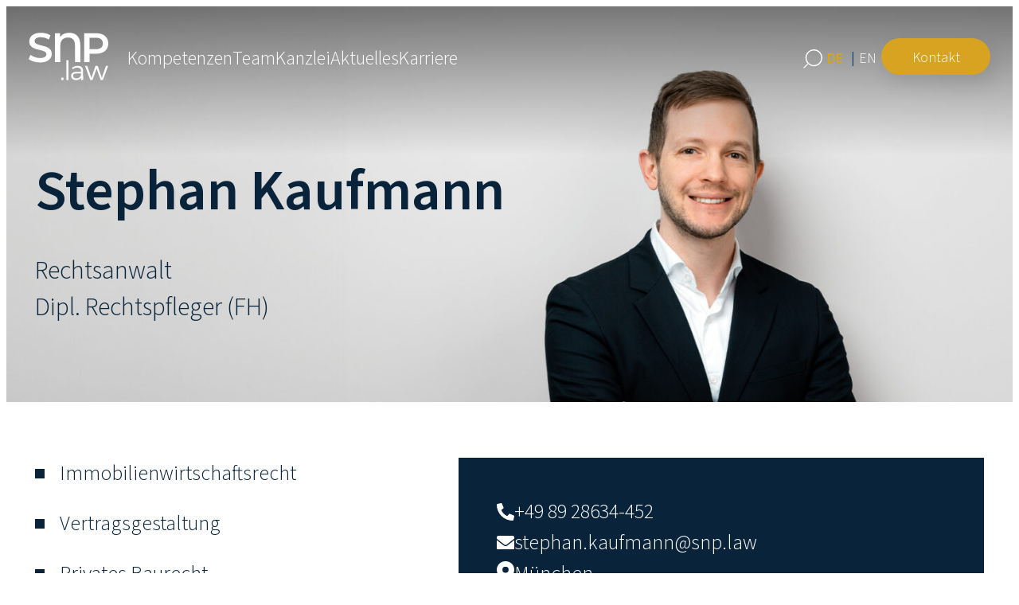

--- FILE ---
content_type: text/html; charset=UTF-8
request_url: https://snp.law/team/stephan-kaufmann/
body_size: 15975
content:
<!DOCTYPE html>
<html lang="de-DE">

<head>
    <meta UTF-8>
    <meta http-equiv="X-UA-Compatible" content="IE=edge">
    <meta name="viewport" content="width=device-width, initial-scale=1.0">
    <meta name="description" content="" />
<!--     <title>SNP Schlawien Partnerschaft mbB Rechtsanwälte Steuerberater | </title> -->
	<title>Stephan Kaufmann, Rechtsanwalt, Dipl. Rechtspfleger (FH), München | SNP.law</title>
    <link rel="stylesheet" type="text/css" href="//cdn.jsdelivr.net/npm/slick-carousel@1.8.1/slick/slick.css"/>
    <link rel="stylesheet" type="text/css" href="//cdn.jsdelivr.net/npm/slick-carousel@1.8.1/slick/slick-theme.css"/>
    
    <script src="https://www.yellowmap.de/api_rst/api/loader?libraries=free-3&apiKey=MvQciS%2bOTdKTuydLJErrFQdfGv7sHN5GNkRpfd5qdVhfkmNxVSRoJWEVqkQEBFFvdHbaElvUQWE%2fJ2zc0FH6Vw%3d%3d"></script>
    <meta name='robots' content='index, follow, max-image-preview:large, max-snippet:-1, max-video-preview:-1' />
<link rel="alternate" hreflang="de" href="https://snp.law/team/stephan-kaufmann/" />
<link rel="alternate" hreflang="en" href="https://snp.law/en/team/stephan-kaufmann/" />
<link rel="alternate" hreflang="x-default" href="https://snp.law/team/stephan-kaufmann/" />

	<!-- This site is optimized with the Yoast SEO plugin v26.6 - https://yoast.com/wordpress/plugins/seo/ -->
	<meta name="description" content="Ich berate Sie rechtlich bei der Entwicklung, der Errichtung, dem Erwerb, dem Management sowie der Veräußerung von Immobilien." />
	<link rel="canonical" href="https://snp.law/team/stephan-kaufmann/" />
	<meta property="og:locale" content="de_DE" />
	<meta property="og:type" content="article" />
	<meta property="og:title" content="Stephan Kaufmann - Rechtsanwalt - 80333 München" />
	<meta property="og:description" content="Ich berate Sie rechtlich bei der Entwicklung, der Errichtung, dem Erwerb, dem Management sowie der Veräußerung von Immobilien." />
	<meta property="og:url" content="https://snp.law/team/stephan-kaufmann/" />
	<meta property="og:site_name" content="SNP Schlawien Partnerschaft mbB Rechtsanwälte Steuerberater" />
	<meta property="article:modified_time" content="2026-01-14T17:54:33+00:00" />
	<meta name="twitter:card" content="summary_large_image" />
	<script type="application/ld+json" class="yoast-schema-graph">{"@context":"https://schema.org","@graph":[{"@type":"WebPage","@id":"https://snp.law/team/stephan-kaufmann/","url":"https://snp.law/team/stephan-kaufmann/","name":"Stephan Kaufmann - Rechtsanwalt - 80333 München","isPartOf":{"@id":"https://snp.law/#website"},"datePublished":"2024-04-06T19:30:10+00:00","dateModified":"2026-01-14T17:54:33+00:00","description":"Ich berate Sie rechtlich bei der Entwicklung, der Errichtung, dem Erwerb, dem Management sowie der Veräußerung von Immobilien.","breadcrumb":{"@id":"https://snp.law/team/stephan-kaufmann/#breadcrumb"},"inLanguage":"de","potentialAction":[{"@type":"ReadAction","target":["https://snp.law/team/stephan-kaufmann/"]}]},{"@type":"BreadcrumbList","@id":"https://snp.law/team/stephan-kaufmann/#breadcrumb","itemListElement":[{"@type":"ListItem","position":1,"name":"Startseite","item":"https://snp.law/"},{"@type":"ListItem","position":2,"name":"Stephan Kaufmann"}]},{"@type":"WebSite","@id":"https://snp.law/#website","url":"https://snp.law/","name":"SNP Schlawien Partnerschaft mbB Rechtsanwälte Steuerberater","description":"","potentialAction":[{"@type":"SearchAction","target":{"@type":"EntryPoint","urlTemplate":"https://snp.law/?s={search_term_string}"},"query-input":{"@type":"PropertyValueSpecification","valueRequired":true,"valueName":"search_term_string"}}],"inLanguage":"de"}]}</script>
	<!-- / Yoast SEO plugin. -->


<link rel="alternate" title="oEmbed (JSON)" type="application/json+oembed" href="https://snp.law/wp-json/oembed/1.0/embed?url=https%3A%2F%2Fsnp.law%2Fteam%2Fstephan-kaufmann%2F" />
<link rel="alternate" title="oEmbed (XML)" type="text/xml+oembed" href="https://snp.law/wp-json/oembed/1.0/embed?url=https%3A%2F%2Fsnp.law%2Fteam%2Fstephan-kaufmann%2F&#038;format=xml" />
<style id='wp-img-auto-sizes-contain-inline-css' type='text/css'>
img:is([sizes=auto i],[sizes^="auto," i]){contain-intrinsic-size:3000px 1500px}
/*# sourceURL=wp-img-auto-sizes-contain-inline-css */
</style>
<style id='wp-emoji-styles-inline-css' type='text/css'>

	img.wp-smiley, img.emoji {
		display: inline !important;
		border: none !important;
		box-shadow: none !important;
		height: 1em !important;
		width: 1em !important;
		margin: 0 0.07em !important;
		vertical-align: -0.1em !important;
		background: none !important;
		padding: 0 !important;
	}
/*# sourceURL=wp-emoji-styles-inline-css */
</style>
<link rel='stylesheet' id='wp-block-library-css' href='https://snp.law/wp-includes/css/dist/block-library/style.min.css?ver=6.9' type='text/css' media='all' />
<style id='global-styles-inline-css' type='text/css'>
:root{--wp--preset--aspect-ratio--square: 1;--wp--preset--aspect-ratio--4-3: 4/3;--wp--preset--aspect-ratio--3-4: 3/4;--wp--preset--aspect-ratio--3-2: 3/2;--wp--preset--aspect-ratio--2-3: 2/3;--wp--preset--aspect-ratio--16-9: 16/9;--wp--preset--aspect-ratio--9-16: 9/16;--wp--preset--color--black: #000000;--wp--preset--color--cyan-bluish-gray: #abb8c3;--wp--preset--color--white: #ffffff;--wp--preset--color--pale-pink: #f78da7;--wp--preset--color--vivid-red: #cf2e2e;--wp--preset--color--luminous-vivid-orange: #ff6900;--wp--preset--color--luminous-vivid-amber: #fcb900;--wp--preset--color--light-green-cyan: #7bdcb5;--wp--preset--color--vivid-green-cyan: #00d084;--wp--preset--color--pale-cyan-blue: #8ed1fc;--wp--preset--color--vivid-cyan-blue: #0693e3;--wp--preset--color--vivid-purple: #9b51e0;--wp--preset--gradient--vivid-cyan-blue-to-vivid-purple: linear-gradient(135deg,rgb(6,147,227) 0%,rgb(155,81,224) 100%);--wp--preset--gradient--light-green-cyan-to-vivid-green-cyan: linear-gradient(135deg,rgb(122,220,180) 0%,rgb(0,208,130) 100%);--wp--preset--gradient--luminous-vivid-amber-to-luminous-vivid-orange: linear-gradient(135deg,rgb(252,185,0) 0%,rgb(255,105,0) 100%);--wp--preset--gradient--luminous-vivid-orange-to-vivid-red: linear-gradient(135deg,rgb(255,105,0) 0%,rgb(207,46,46) 100%);--wp--preset--gradient--very-light-gray-to-cyan-bluish-gray: linear-gradient(135deg,rgb(238,238,238) 0%,rgb(169,184,195) 100%);--wp--preset--gradient--cool-to-warm-spectrum: linear-gradient(135deg,rgb(74,234,220) 0%,rgb(151,120,209) 20%,rgb(207,42,186) 40%,rgb(238,44,130) 60%,rgb(251,105,98) 80%,rgb(254,248,76) 100%);--wp--preset--gradient--blush-light-purple: linear-gradient(135deg,rgb(255,206,236) 0%,rgb(152,150,240) 100%);--wp--preset--gradient--blush-bordeaux: linear-gradient(135deg,rgb(254,205,165) 0%,rgb(254,45,45) 50%,rgb(107,0,62) 100%);--wp--preset--gradient--luminous-dusk: linear-gradient(135deg,rgb(255,203,112) 0%,rgb(199,81,192) 50%,rgb(65,88,208) 100%);--wp--preset--gradient--pale-ocean: linear-gradient(135deg,rgb(255,245,203) 0%,rgb(182,227,212) 50%,rgb(51,167,181) 100%);--wp--preset--gradient--electric-grass: linear-gradient(135deg,rgb(202,248,128) 0%,rgb(113,206,126) 100%);--wp--preset--gradient--midnight: linear-gradient(135deg,rgb(2,3,129) 0%,rgb(40,116,252) 100%);--wp--preset--font-size--small: 13px;--wp--preset--font-size--medium: 20px;--wp--preset--font-size--large: 36px;--wp--preset--font-size--x-large: 42px;--wp--preset--spacing--20: 0.44rem;--wp--preset--spacing--30: 0.67rem;--wp--preset--spacing--40: 1rem;--wp--preset--spacing--50: 1.5rem;--wp--preset--spacing--60: 2.25rem;--wp--preset--spacing--70: 3.38rem;--wp--preset--spacing--80: 5.06rem;--wp--preset--shadow--natural: 6px 6px 9px rgba(0, 0, 0, 0.2);--wp--preset--shadow--deep: 12px 12px 50px rgba(0, 0, 0, 0.4);--wp--preset--shadow--sharp: 6px 6px 0px rgba(0, 0, 0, 0.2);--wp--preset--shadow--outlined: 6px 6px 0px -3px rgb(255, 255, 255), 6px 6px rgb(0, 0, 0);--wp--preset--shadow--crisp: 6px 6px 0px rgb(0, 0, 0);}:where(.is-layout-flex){gap: 0.5em;}:where(.is-layout-grid){gap: 0.5em;}body .is-layout-flex{display: flex;}.is-layout-flex{flex-wrap: wrap;align-items: center;}.is-layout-flex > :is(*, div){margin: 0;}body .is-layout-grid{display: grid;}.is-layout-grid > :is(*, div){margin: 0;}:where(.wp-block-columns.is-layout-flex){gap: 2em;}:where(.wp-block-columns.is-layout-grid){gap: 2em;}:where(.wp-block-post-template.is-layout-flex){gap: 1.25em;}:where(.wp-block-post-template.is-layout-grid){gap: 1.25em;}.has-black-color{color: var(--wp--preset--color--black) !important;}.has-cyan-bluish-gray-color{color: var(--wp--preset--color--cyan-bluish-gray) !important;}.has-white-color{color: var(--wp--preset--color--white) !important;}.has-pale-pink-color{color: var(--wp--preset--color--pale-pink) !important;}.has-vivid-red-color{color: var(--wp--preset--color--vivid-red) !important;}.has-luminous-vivid-orange-color{color: var(--wp--preset--color--luminous-vivid-orange) !important;}.has-luminous-vivid-amber-color{color: var(--wp--preset--color--luminous-vivid-amber) !important;}.has-light-green-cyan-color{color: var(--wp--preset--color--light-green-cyan) !important;}.has-vivid-green-cyan-color{color: var(--wp--preset--color--vivid-green-cyan) !important;}.has-pale-cyan-blue-color{color: var(--wp--preset--color--pale-cyan-blue) !important;}.has-vivid-cyan-blue-color{color: var(--wp--preset--color--vivid-cyan-blue) !important;}.has-vivid-purple-color{color: var(--wp--preset--color--vivid-purple) !important;}.has-black-background-color{background-color: var(--wp--preset--color--black) !important;}.has-cyan-bluish-gray-background-color{background-color: var(--wp--preset--color--cyan-bluish-gray) !important;}.has-white-background-color{background-color: var(--wp--preset--color--white) !important;}.has-pale-pink-background-color{background-color: var(--wp--preset--color--pale-pink) !important;}.has-vivid-red-background-color{background-color: var(--wp--preset--color--vivid-red) !important;}.has-luminous-vivid-orange-background-color{background-color: var(--wp--preset--color--luminous-vivid-orange) !important;}.has-luminous-vivid-amber-background-color{background-color: var(--wp--preset--color--luminous-vivid-amber) !important;}.has-light-green-cyan-background-color{background-color: var(--wp--preset--color--light-green-cyan) !important;}.has-vivid-green-cyan-background-color{background-color: var(--wp--preset--color--vivid-green-cyan) !important;}.has-pale-cyan-blue-background-color{background-color: var(--wp--preset--color--pale-cyan-blue) !important;}.has-vivid-cyan-blue-background-color{background-color: var(--wp--preset--color--vivid-cyan-blue) !important;}.has-vivid-purple-background-color{background-color: var(--wp--preset--color--vivid-purple) !important;}.has-black-border-color{border-color: var(--wp--preset--color--black) !important;}.has-cyan-bluish-gray-border-color{border-color: var(--wp--preset--color--cyan-bluish-gray) !important;}.has-white-border-color{border-color: var(--wp--preset--color--white) !important;}.has-pale-pink-border-color{border-color: var(--wp--preset--color--pale-pink) !important;}.has-vivid-red-border-color{border-color: var(--wp--preset--color--vivid-red) !important;}.has-luminous-vivid-orange-border-color{border-color: var(--wp--preset--color--luminous-vivid-orange) !important;}.has-luminous-vivid-amber-border-color{border-color: var(--wp--preset--color--luminous-vivid-amber) !important;}.has-light-green-cyan-border-color{border-color: var(--wp--preset--color--light-green-cyan) !important;}.has-vivid-green-cyan-border-color{border-color: var(--wp--preset--color--vivid-green-cyan) !important;}.has-pale-cyan-blue-border-color{border-color: var(--wp--preset--color--pale-cyan-blue) !important;}.has-vivid-cyan-blue-border-color{border-color: var(--wp--preset--color--vivid-cyan-blue) !important;}.has-vivid-purple-border-color{border-color: var(--wp--preset--color--vivid-purple) !important;}.has-vivid-cyan-blue-to-vivid-purple-gradient-background{background: var(--wp--preset--gradient--vivid-cyan-blue-to-vivid-purple) !important;}.has-light-green-cyan-to-vivid-green-cyan-gradient-background{background: var(--wp--preset--gradient--light-green-cyan-to-vivid-green-cyan) !important;}.has-luminous-vivid-amber-to-luminous-vivid-orange-gradient-background{background: var(--wp--preset--gradient--luminous-vivid-amber-to-luminous-vivid-orange) !important;}.has-luminous-vivid-orange-to-vivid-red-gradient-background{background: var(--wp--preset--gradient--luminous-vivid-orange-to-vivid-red) !important;}.has-very-light-gray-to-cyan-bluish-gray-gradient-background{background: var(--wp--preset--gradient--very-light-gray-to-cyan-bluish-gray) !important;}.has-cool-to-warm-spectrum-gradient-background{background: var(--wp--preset--gradient--cool-to-warm-spectrum) !important;}.has-blush-light-purple-gradient-background{background: var(--wp--preset--gradient--blush-light-purple) !important;}.has-blush-bordeaux-gradient-background{background: var(--wp--preset--gradient--blush-bordeaux) !important;}.has-luminous-dusk-gradient-background{background: var(--wp--preset--gradient--luminous-dusk) !important;}.has-pale-ocean-gradient-background{background: var(--wp--preset--gradient--pale-ocean) !important;}.has-electric-grass-gradient-background{background: var(--wp--preset--gradient--electric-grass) !important;}.has-midnight-gradient-background{background: var(--wp--preset--gradient--midnight) !important;}.has-small-font-size{font-size: var(--wp--preset--font-size--small) !important;}.has-medium-font-size{font-size: var(--wp--preset--font-size--medium) !important;}.has-large-font-size{font-size: var(--wp--preset--font-size--large) !important;}.has-x-large-font-size{font-size: var(--wp--preset--font-size--x-large) !important;}
/*# sourceURL=global-styles-inline-css */
</style>

<style id='classic-theme-styles-inline-css' type='text/css'>
/*! This file is auto-generated */
.wp-block-button__link{color:#fff;background-color:#32373c;border-radius:9999px;box-shadow:none;text-decoration:none;padding:calc(.667em + 2px) calc(1.333em + 2px);font-size:1.125em}.wp-block-file__button{background:#32373c;color:#fff;text-decoration:none}
/*# sourceURL=/wp-includes/css/classic-themes.min.css */
</style>
<link rel='stylesheet' id='search-filter-plugin-styles-css' href='https://snp.law/wp-content/plugins/search-filter-pro/public/assets/css/search-filter.min.css?ver=2.5.21' type='text/css' media='all' />
<link rel='stylesheet' id='swiperCss-css' href='https://snp.law/wp-content/themes/snp/assets/scss/swiper-bundle.min.css?ver=1' type='text/css' media='all' />
<link rel='stylesheet' id='css-css' href='https://snp.law/wp-content/themes/snp/assets/scss/main.css?ver=1' type='text/css' media='all' />
<link rel='stylesheet' id='wp-new-css-css' href='https://snp.law/wp-content/themes/snp/assets/scss/wp-new.css?ver=1' type='text/css' media='all' />
<link rel='stylesheet' id='wpdreams-asl-basic-css' href='https://snp.law/wp-content/plugins/ajax-search-lite/css/style.basic.css?ver=4.13.4' type='text/css' media='all' />
<style id='wpdreams-asl-basic-inline-css' type='text/css'>

					div[id*='ajaxsearchlitesettings'].searchsettings .asl_option_inner label {
						font-size: 0px !important;
						color: rgba(0, 0, 0, 0);
					}
					div[id*='ajaxsearchlitesettings'].searchsettings .asl_option_inner label:after {
						font-size: 11px !important;
						position: absolute;
						top: 0;
						left: 0;
						z-index: 1;
					}
					.asl_w_container {
						width: 100%;
						margin: 0px 0px 0px 0px;
						min-width: 200px;
					}
					div[id*='ajaxsearchlite'].asl_m {
						width: 100%;
					}
					div[id*='ajaxsearchliteres'].wpdreams_asl_results div.resdrg span.highlighted {
						font-weight: bold;
						color: rgba(217, 49, 43, 1);
						background-color: rgba(238, 238, 238, 1);
					}
					div[id*='ajaxsearchliteres'].wpdreams_asl_results .results img.asl_image {
						width: 70px;
						height: 70px;
						object-fit: cover;
					}
					div[id*='ajaxsearchlite'].asl_r .results {
						max-height: none;
					}
					div[id*='ajaxsearchlite'].asl_r {
						position: absolute;
					}
				
						.asl_m .probox svg {
							fill: rgb(255, 252, 252) !important;
						}
						.asl_m .probox .innericon {
							background-color: rgba(255, 255, 255, 1) !important;
							background-image: none !important;
							-webkit-background-image: none !important;
							-ms-background-image: none !important;
						}
					
						div.asl_r.asl_w.vertical .results .item::after {
							display: block;
							position: absolute;
							bottom: 0;
							content: '';
							height: 1px;
							width: 100%;
							background: #D8D8D8;
						}
						div.asl_r.asl_w.vertical .results .item.asl_last_item::after {
							display: none;
						}
					
/*# sourceURL=wpdreams-asl-basic-inline-css */
</style>
<link rel='stylesheet' id='wpdreams-asl-instance-css' href='https://snp.law/wp-content/plugins/ajax-search-lite/css/style-underline.css?ver=4.13.4' type='text/css' media='all' />
<link rel='stylesheet' id='borlabs-cookie-custom-css' href='https://snp.law/wp-content/cache/borlabs-cookie/1/borlabs-cookie-1-de.css?ver=3.3.22-54' type='text/css' media='all' />
<script type="text/javascript" id="wpml-cookie-js-extra">
/* <![CDATA[ */
var wpml_cookies = {"wp-wpml_current_language":{"value":"de","expires":1,"path":"/"}};
var wpml_cookies = {"wp-wpml_current_language":{"value":"de","expires":1,"path":"/"}};
//# sourceURL=wpml-cookie-js-extra
/* ]]> */
</script>
<script type="text/javascript" src="https://snp.law/wp-content/plugins/sitepress-multilingual-cms/res/js/cookies/language-cookie.js?ver=486900" id="wpml-cookie-js" defer="defer" data-wp-strategy="defer"></script>
<script type="text/javascript" src="https://snp.law/wp-includes/js/jquery/jquery.min.js?ver=3.7.1" id="jquery-core-js"></script>
<script type="text/javascript" src="https://snp.law/wp-includes/js/jquery/jquery-migrate.min.js?ver=3.4.1" id="jquery-migrate-js"></script>
<script type="text/javascript" id="search-filter-plugin-build-js-extra">
/* <![CDATA[ */
var SF_LDATA = {"ajax_url":"https://snp.law/wp-admin/admin-ajax.php","home_url":"https://snp.law/","extensions":[]};
//# sourceURL=search-filter-plugin-build-js-extra
/* ]]> */
</script>
<script type="text/javascript" src="https://snp.law/wp-content/plugins/search-filter-pro/public/assets/js/search-filter-build.min.js?ver=2.5.21" id="search-filter-plugin-build-js"></script>
<script type="text/javascript" src="https://snp.law/wp-content/plugins/search-filter-pro/public/assets/js/chosen.jquery.min.js?ver=2.5.21" id="search-filter-plugin-chosen-js"></script>
<script data-no-optimize="1" data-no-minify="1" data-cfasync="false" type="text/javascript" src="https://snp.law/wp-content/cache/borlabs-cookie/1/borlabs-cookie-config-de.json.js?ver=3.3.22-55" id="borlabs-cookie-config-js"></script>
<script data-no-optimize="1" data-no-minify="1" data-cfasync="false" type="text/javascript" src="https://snp.law/wp-content/plugins/borlabs-cookie/assets/javascript/borlabs-cookie-prioritize.min.js?ver=3.3.22" id="borlabs-cookie-prioritize-js"></script>
<link rel="https://api.w.org/" href="https://snp.law/wp-json/" /><link rel="alternate" title="JSON" type="application/json" href="https://snp.law/wp-json/wp/v2/team/4761" /><link rel="EditURI" type="application/rsd+xml" title="RSD" href="https://snp.law/xmlrpc.php?rsd" />
<meta name="generator" content="WordPress 6.9" />
<link rel='shortlink' href='https://snp.law/?p=4761' />
<meta name="generator" content="WPML ver:4.8.6 stt:1,3;" />
<style>/* CSS added by WP Meta and Date Remover*/.wp-block-post-author__name{display:none !important;}
.wp-block-post-date{display:none !important;}
 .entry-meta {display:none !important;}
	.home .entry-meta { display: none; }
	.entry-footer {display:none !important;}
	.home .entry-footer { display: none; }</style><link rel="icon" href="https://snp.law/wp-content/uploads/2024/03/cropped-SNP.law-2-32x32.png" sizes="32x32" />
<link rel="icon" href="https://snp.law/wp-content/uploads/2024/03/cropped-SNP.law-2-192x192.png" sizes="192x192" />
<link rel="apple-touch-icon" href="https://snp.law/wp-content/uploads/2024/03/cropped-SNP.law-2-180x180.png" />
<meta name="msapplication-TileImage" content="https://snp.law/wp-content/uploads/2024/03/cropped-SNP.law-2-270x270.png" />
<link rel='stylesheet' id='wpml-legacy-horizontal-list-0-css' href='https://snp.law/wp-content/plugins/sitepress-multilingual-cms/templates/language-switchers/legacy-list-horizontal/style.min.css?ver=1' type='text/css' media='all' />
</head>



    <nav class="nav">
        <div class="nav__container">

            <div class="nav__left">
                
                <a href="https://snp.law" class="nav__logo">
                    <!--                    <svg id="logo" xmlns="http://www.w3.org/2000/svg" width="320.199" height="26.794" viewBox="0 0 320.199 26.794">
                        <g id="Schlawien" transform="translate(100.538 0.483)">
                          <path id="Pfad_1" data-name="Pfad 1" d="M90.3,14.038c-2.293-.724-3.5-1.207-4.466-2.293a5.642,5.642,0,0,1-1.569-4.1C84.266,3.3,87.524.4,92.352.4a13.812,13.812,0,0,1,7.6,2.414L98.628,5.107c-2.414-1.569-3.983-2.172-6.155-2.172C89.335,2.935,87.4,4.5,87.4,7.159c0,2.052,1.207,3.138,4.224,4.1l2.9.966c2.293.724,3.5,1.328,4.466,2.535a6.738,6.738,0,0,1,1.569,4.466,7.178,7.178,0,0,1-3.5,6.035,9.718,9.718,0,0,1-5.673,1.448A14.657,14.657,0,0,1,83.3,24.418l1.328-2.293A11.291,11.291,0,0,0,91.386,24.3a5.612,5.612,0,0,0,3.983-1.086,4.458,4.458,0,0,0,1.81-3.621c0-2.293-1.448-3.741-4.586-4.707Z" transform="translate(-83.3 -0.4)" fill="#fff"/>
                          <path id="Pfad_2" data-name="Pfad 2" d="M122.38,24.5a12.845,12.845,0,0,1-7,2.052c-6.155,0-10.38-5.311-10.38-12.914C105,6.152,109.466.6,115.621.6a10.653,10.653,0,0,1,6.4,2.052l-1.569,1.931a7.381,7.381,0,0,0-4.707-1.569q-4.345,0-6.155,4.345A16.519,16.519,0,0,0,108.5,14a12.851,12.851,0,0,0,.845,5.311,7.037,7.037,0,0,0,6.759,4.586,8.574,8.574,0,0,0,4.948-1.569Z" transform="translate(-78.81 -0.359)" fill="#fff"/>
                          <path id="Pfad_3" data-name="Pfad 3" d="M126.7,26.125V.9h2.9V11.4h10.621V.9h2.9V26h-2.9V13.935H129.6v12.19Z" transform="translate(-74.319 -0.297)" fill="#fff"/>
                          <path id="Pfad_4" data-name="Pfad 4" d="M150.1,26.125V.9H153V23.59h10.018L162.652,26H150.1Z" transform="translate(-69.477 -0.297)" fill="#fff"/>
                          <path id="Pfad_5" data-name="Pfad 5" d="M174.228.9h3.983L186.539,26h-3.379l-2.414-7.724h-9.414L168.917,26H165.9Zm.6,6.4c-.121.483-2.655,8.569-2.655,8.569H179.9s-1.931-6.276-2.655-8.449l-1.207-3.862Z" transform="translate(-66.207 -0.297)" fill="#fff"/>
                          <path id="Pfad_6" data-name="Pfad 6" d="M194.014,26.125,188.1,1.021h3.259L194.5,15.745c.6,3.017.966,5.19,1.328,7.6.362-2.172.845-4.707,1.448-7.242l3.379-15.087h3.379L207.29,15.5a61.825,61.825,0,0,1,1.448,7.724c.241-1.69.845-4.948,1.448-7.724L213.325.9h3.017L210.549,26h-3.983l-3.138-14A60.334,60.334,0,0,1,202.1,4.883a63.008,63.008,0,0,1-1.328,6.88L197.635,26h-3.621Z" transform="translate(-61.613 -0.297)" fill="#fff"/>
                          <path id="Pfad_7" data-name="Pfad 7" d="M219.3,26.125V.9h2.9V26h-2.9Z" transform="translate(-55.157 -0.297)" fill="#fff"/>
                          <path id="Pfad_8" data-name="Pfad 8" d="M231.6,26.084V1.1h13.759L245,3.514H234.738v8.207h8.569v2.535h-8.569v9.173h11.1v2.655H231.6Z" transform="translate(-52.612 -0.255)" fill="#fff"/>
                          <path id="Pfad_9" data-name="Pfad 9" d="M251.4,26.1V1h3.5l8.328,16.052c.966,1.81,2.293,5.19,2.293,5.19s-.241-4.345-.362-7.6V1h3.017V26.1h-3.138l-8.086-15.449c-1.207-2.293-2.293-4.707-2.9-6.035.241,2.172.241,4.345.362,6.88l.121,14.6Z" transform="translate(-48.515 -0.276)" fill="#fff"/>
                        </g>
                        <g id="SNP">
                          <path id="Pfad_10" data-name="Pfad 10" d="M7.242,14.966c-2.535-.724-4.1-1.69-5.069-3.138A6.892,6.892,0,0,1,1.086,7.966C1.086,3.259,4.828,0,10.259,0a14.878,14.878,0,0,1,8.449,2.535L16.294,6.155a11.094,11.094,0,0,0-5.914-1.81c-2.052,0-3.5,1.207-3.5,2.9,0,1.328.724,1.931,2.776,2.535l3.138.845c4.224,1.086,6.4,3.862,6.4,7.6,0,5.19-4.224,8.569-10.5,8.569A18.316,18.316,0,0,1,0,24.5l1.931-3.983a15.1,15.1,0,0,0,7,2.052c2.9,0,4.466-1.207,4.466-3.5,0-1.69-1.086-2.655-3.379-3.259Z" transform="translate(0)" fill="#fff"/>
                          <path id="Pfad_11" data-name="Pfad 11" d="M24.2,26.187V.6h5.673L34.7,10.738a40.847,40.847,0,0,1,2.776,7.242,69.773,69.773,0,0,1-.362-7L36.993.6h4.828V26.066H36.511L32.166,16.29c-1.328-3.138-3.017-6.638-3.379-8.328a71.384,71.384,0,0,1,.241,7.242l.121,10.862H24.2Z" transform="translate(5.008 0.124)" fill="#fff"/>
                          <path id="Pfad_12" data-name="Pfad 12" d="M49.5,26.208V.5h6.759C60.6.5,61.931.983,63.38,1.828A7.052,7.052,0,0,1,67,8.466a7.911,7.911,0,0,1-4.345,7.483c-1.207.6-2.293.845-5.069.845H54.81v9.414Zm7.966-13.638c2.052,0,2.655-.241,3.379-1.328a4.345,4.345,0,0,0,.6-2.655c0-2.414-1.328-3.862-3.5-3.862H54.69v7.845Z" transform="translate(10.243 0.103)" fill="#fff"/>
                        </g>
                      </svg>
					-->
					<svg xmlns="http://www.w3.org/2000/svg" id="Ebene_1" data-name="Ebene 1" width="500" height="300" version="1.1" viewBox="0 0 500 300" class="nav__logo">
                    <defs>
                        <style>
                        .cls-1 {
                            fill: #fff;
                            stroke-width: 0px;
                        }
                        </style>
                    </defs>
                    <g>
                        <path class="cls-1" d="M30.94,181.49c-13.04-3.97-23.35-9.23-30.94-15.79l11.65-26.15c7.42,5.87,16.53,10.66,27.32,14.37,10.79,3.71,21.62,5.57,32.5,5.57,13.46,0,23.52-2.16,30.17-6.47,6.64-4.31,9.97-10.01,9.97-17.09,0-5.18-1.86-9.45-5.57-12.82-3.71-3.37-8.42-6-14.11-7.9-5.7-1.9-13.46-4.05-23.3-6.47-13.81-3.28-24.99-6.56-33.53-9.84-8.54-3.28-15.88-8.42-22.01-15.41-6.13-6.99-9.19-16.44-9.19-28.35,0-10.01,2.72-19.12,8.16-27.32,5.44-8.2,13.63-14.71,24.6-19.55C47.6,3.43,61.02,1.01,76.9,1.01c11.05,0,21.92,1.38,32.63,4.14,10.7,2.76,19.94,6.73,27.71,11.91l-10.62,26.15c-7.94-4.66-16.23-8.2-24.86-10.62-8.63-2.42-17.01-3.63-25.12-3.63-13.29,0-23.17,2.25-29.65,6.73-6.47,4.49-9.71,10.45-9.71,17.87,0,5.18,1.85,9.41,5.57,12.69,3.71,3.28,8.42,5.87,14.11,7.77,5.7,1.9,13.46,4.06,23.3,6.47,13.46,3.11,24.51,6.34,33.14,9.71,8.63,3.37,16.01,8.5,22.14,15.41,6.13,6.91,9.19,16.23,9.19,27.96,0,10.01-2.72,19.08-8.16,27.19-5.44,8.12-13.68,14.59-24.73,19.42-11.05,4.83-24.51,7.25-40.39,7.25-13.98,0-27.49-1.99-40.52-5.96Z"></path>
                        <path class="cls-1" d="M306.19,20.95c12.17,13.29,18.26,32.28,18.26,56.97v106.94h-33.66v-105.65c0-16.05-3.84-28.18-11.52-36.38-7.68-8.2-18.34-12.3-31.98-12.3-14.85,0-26.63,4.36-35.34,13.08-8.72,8.72-13.08,21.71-13.08,38.97v102.28h-33.66V3.6h32.63v22.79c12.6-16.92,31.76-25.38,57.48-25.38,21.75,0,38.71,6.65,50.88,19.94Z"></path>
                        <path class="cls-1" d="M463.88,11.37c11.65,5.18,20.59,12.6,26.8,22.27,6.21,9.67,9.32,21.15,9.32,34.44s-3.11,24.56-9.32,34.31c-6.21,9.75-15.15,17.22-26.8,22.4-11.65,5.18-25.33,7.77-41.04,7.77h-40.91v52.3h-33.66V3.6h74.57c15.71,0,29.39,2.59,41.04,7.77ZM454.69,94.75c7.59-6.21,11.39-15.1,11.39-26.67s-3.8-20.46-11.39-26.67c-7.6-6.21-18.73-9.32-33.4-9.32h-39.36v71.98h39.36c14.67,0,25.8-3.11,33.4-9.32Z"></path>
                    </g>
                    <g>
                        <path class="cls-1" d="M219.97,290.26c0,5.03-3.52,8.73-8.05,8.73s-8.22-3.69-8.22-8.73,3.52-8.73,8.22-8.73,8.05,3.69,8.05,8.73Z"></path>
                        <path class="cls-1" d="M236.91,297.64v-124.51h13.09v124.51h-13.09Z"></path>
                        <path class="cls-1" d="M329.2,284.05c-7.05,9.56-18.29,14.26-32.38,14.26-18.29,0-30.04-11.75-30.04-27.02s12.25-25.17,33.06-25.34h29.03v-5.2c0-12.92-8.05-20.64-23.66-20.64-9.73,0-18.79,3.69-28.02,10.07l-5.54-9.56c11.41-7.55,20.98-11.91,36.08-11.91,21.81,0,33.9,11.58,34.06,30.54l.17,58.39h-12.75v-13.59ZM329.03,267.1v-10.57h-27.52c-14.77,0-22.49,4.53-22.49,14.26s7.89,16.11,20.3,16.11c14.93,0,26.34-7.55,29.7-19.8Z"></path>
                        <path class="cls-1" d="M452.7,297.64l-26.01-71.82-25.84,71.82h-13.59l-33.06-88.43h13.76l26.18,74.84,25.67-74.84h13.76l26.01,74.84,25.84-74.84h13.59l-32.72,88.43h-13.59Z"></path>
                    </g>
                    </svg>
                      
                </a>

                <div class="nav__wr">
                    <div class="nav__mob__top">
                        <div class="nav__lang">
                            
<div class="wpml-ls-statics-shortcode_actions wpml-ls wpml-ls-legacy-list-horizontal">
	<ul role="menu"><li class="wpml-ls-slot-shortcode_actions wpml-ls-item wpml-ls-item-de wpml-ls-current-language wpml-ls-first-item wpml-ls-item-legacy-list-horizontal" role="none">
				<a href="https://snp.law/team/stephan-kaufmann/" class="wpml-ls-link" role="menuitem" >
                    <span class="wpml-ls-native" role="menuitem">DE</span></a>
			</li><li class="wpml-ls-slot-shortcode_actions wpml-ls-item wpml-ls-item-en wpml-ls-last-item wpml-ls-item-legacy-list-horizontal" role="none">
				<a href="https://snp.law/en/team/stephan-kaufmann/" class="wpml-ls-link" role="menuitem"  aria-label="Zu EN(EN) wechseln" title="Zu EN(EN) wechseln" >
                    <span class="wpml-ls-native" lang="en">EN</span></a>
			</li></ul>
</div>
                        </div>
                    </div>
                

                    <div class="nav__ll">

                        <div class="submenuContainer"><li id="menu-item-113" class="menu-item menu-item-type-custom menu-item-object-custom menu-item-has-children hasChild"><a>Kompetenzen</a>
<div class="menuBig"><ul>
	<div class="submenuContainer"><li id="menu-item-4456" class="menu-item menu-item-type-post_type menu-item-object-page menu-item-has-children hasChild"><a href="https://snp.law/rechtsberatung/">Rechtsberatung</a>
	</li>
	<ul class="first-submenu">
		<div class="submenuContainer"><li id="menu-item-1002" class="menu-item menu-item-type-post_type menu-item-object-page"><a href="https://snp.law/arbeitsrecht/">Arbeitsrecht</a></li></div>
		<div class="submenuContainer"><li id="menu-item-3623" class="menu-item menu-item-type-post_type menu-item-object-page"><a href="https://snp.law/banking-finance/">Banking &#038; Finance</a></li></div>
		<div class="submenuContainer"><li id="menu-item-2688" class="menu-item menu-item-type-post_type menu-item-object-page"><a href="https://snp.law/bau-und-architektenrecht/">Bau- und Architektenrecht</a></li></div>
		<div class="submenuContainer"><li id="menu-item-1081" class="menu-item menu-item-type-post_type menu-item-object-page"><a href="https://snp.law/canadiandesk/">Canadian Desk</a></li></div>
		<div class="submenuContainer"><li id="menu-item-3735" class="menu-item menu-item-type-post_type menu-item-object-page"><a href="https://snp.law/erbrecht-und-vermoegensnachfolge/">Erbrecht und Vermögensnachfolge</a></li></div>
		<div class="submenuContainer"><li id="menu-item-3740" class="menu-item menu-item-type-post_type menu-item-object-page"><a href="https://snp.law/familienrecht/">Familienrecht</a></li></div>
		<div class="submenuContainer"><li id="menu-item-3739" class="menu-item menu-item-type-post_type menu-item-object-page"><a href="https://snp.law/geistiges-eigentum/">Geistiges Eigentum</a></li></div>
		<div class="submenuContainer"><li id="menu-item-1018" class="menu-item menu-item-type-post_type menu-item-object-page"><a href="https://snp.law/gesellschaftsrecht/">Gesellschaftsrecht</a></li></div>
		<div class="submenuContainer"><li id="menu-item-3738" class="menu-item menu-item-type-post_type menu-item-object-page"><a href="https://snp.law/handels-und-vertriebsrecht/">Handels- und Vertriebsrecht</a></li></div>
		<div class="submenuContainer"><li id="menu-item-2674" class="menu-item menu-item-type-post_type menu-item-object-page"><a href="https://snp.law/immobilienwirtschaftsrecht/">Immobilienwirtschaftsrecht</a></li></div>
		<div class="submenuContainer"><li id="menu-item-3737" class="menu-item menu-item-type-post_type menu-item-object-page"><a href="https://snp.law/it-recht-und-datenschutz/">IT-Recht und Datenschutz</a></li></div>
		<div class="submenuContainer"><li id="menu-item-2664" class="menu-item menu-item-type-post_type menu-item-object-page"><a href="https://snp.law/italian-desk/">Italian Desk</a></li></div>
		<div class="submenuContainer"><li id="menu-item-2680" class="menu-item menu-item-type-post_type menu-item-object-page"><a href="https://snp.law/mergers-acquisitions/">Mergers &#038; Acquisitions</a></li></div>
		<div class="submenuContainer"><li id="menu-item-3734" class="menu-item menu-item-type-post_type menu-item-object-page"><a href="https://snp.law/oeffentliches-recht/">Öffentliches Recht</a></li></div>
		<div class="submenuContainer"><li id="menu-item-3733" class="menu-item menu-item-type-post_type menu-item-object-page"><a href="https://snp.law/sanierung-restrukturierung-insolvenz/">Sanierung, Restrukturierung, Insolvenz</a></li></div>
		<div class="submenuContainer"><li id="menu-item-3580" class="menu-item menu-item-type-post_type menu-item-object-page"><a href="https://snp.law/vergaberecht/">Vergaberecht</a></li></div>
		<div class="submenuContainer"><li id="menu-item-3736" class="menu-item menu-item-type-post_type menu-item-object-page"><a href="https://snp.law/versicherungsrecht-und-haftungsrecht/">Versicherungsrecht und Haftungsrecht</a></li></div>
	</ul>
</li></div>
	<div class="submenuContainer"><li id="menu-item-3573" class="menu-item menu-item-type-post_type menu-item-object-page menu-item-has-children hasChild"><a href="https://snp.law/notarielle-taetigkeit/">Notarielle Tätigkeit</a>
	</li>
	<ul class="first-submenu">
		<div class="submenuContainer"><li id="menu-item-3578" class="menu-item menu-item-type-post_type menu-item-object-page"><a href="https://snp.law/notariat-immobilien-finanzierung/">Immobilien und Finanzierung</a></li></div>
		<div class="submenuContainer"><li id="menu-item-3575" class="menu-item menu-item-type-post_type menu-item-object-page"><a href="https://snp.law/notariat-unternehmen-gesellschaften/">Unternehmen, Gesellschaften</a></li></div>
		<div class="submenuContainer"><li id="menu-item-3577" class="menu-item menu-item-type-post_type menu-item-object-page"><a href="https://snp.law/notariat-ehe-partnerschaft-familie/">Ehe, Partnerschaft und Familie</a></li></div>
		<div class="submenuContainer"><li id="menu-item-3576" class="menu-item menu-item-type-post_type menu-item-object-page"><a href="https://snp.law/notariat-erbe-schenkung/">Erbe und Schenkung</a></li></div>
		<div class="submenuContainer"><li id="menu-item-3574" class="menu-item menu-item-type-post_type menu-item-object-page"><a href="https://snp.law/notarielle-vorsorgemassnahmen/">Notarielle Vorsorgemaßnahmen</a></li></div>
		<div class="submenuContainer"><li id="menu-item-5635" class="menu-item menu-item-type-post_type menu-item-object-page"><a href="https://snp.law/notariat-internationale-fragestellungen/">Internationale Fragestellungen</a></li></div>
	</ul>
</li></div>
	<div class="submenuContainer"><li id="menu-item-2415" class="menu-item menu-item-type-post_type menu-item-object-page menu-item-has-children hasChild"><a href="https://snp.law/steuerberatung/">Steuerberatung</a>
	</li>
	<ul class="first-submenu">
		<div class="submenuContainer"><li id="menu-item-2453" class="menu-item menu-item-type-post_type menu-item-object-page"><a href="https://snp.law/steuerliche-beratung/">Steuerliche Beratung</a></li></div>
		<div class="submenuContainer"><li id="menu-item-2452" class="menu-item menu-item-type-post_type menu-item-object-page"><a href="https://snp.law/rechnungswesen-controlling/">Rechnungswesen, Controlling</a></li></div>
		<div class="submenuContainer"><li id="menu-item-2451" class="menu-item menu-item-type-post_type menu-item-object-page"><a href="https://snp.law/betriebswirtschaftliche-beratung/">Betriebswirtschaftliche Beratung</a></li></div>
		<div class="submenuContainer"><li id="menu-item-2450" class="menu-item menu-item-type-post_type menu-item-object-page"><a href="https://snp.law/unternehmenstransaktionen_unternehmensnachfolge/">Unternehmenstransaktionen/-nachfolge</a></li></div>
		<div class="submenuContainer"><li id="menu-item-2449" class="menu-item menu-item-type-post_type menu-item-object-page"><a href="https://snp.law/internationales-steuerrecht/">Internationales Steuerrecht</a></li></div>
	</ul>
</li></div>
</ul></div>
</li></div>
<div class="submenuContainer"><li id="menu-item-913" class="menu-item menu-item-type-post_type menu-item-object-page"><a href="https://snp.law/team/">Team</a></li></div>
<div class="submenuContainer"><li id="menu-item-1046" class="menu-item menu-item-type-custom menu-item-object-custom menu-item-has-children hasChild"><a href="#">Kanzlei</a>
<div class="menuBig"><ul>
	<div class="submenuContainer"><li id="menu-item-1045" class="menu-item menu-item-type-post_type menu-item-object-page"><a href="https://snp.law/ueber-snp/">Über SNP</a></li></div>
	<div class="submenuContainer"><li id="menu-item-1058" class="menu-item menu-item-type-post_type menu-item-object-standorte"><a href="https://snp.law/standorte/berlin/">Berlin</a></li></div>
	<div class="submenuContainer"><li id="menu-item-1053" class="menu-item menu-item-type-post_type menu-item-object-standorte"><a href="https://snp.law/standorte/dresden/">Dresden</a></li></div>
	<div class="submenuContainer"><li id="menu-item-1052" class="menu-item menu-item-type-post_type menu-item-object-standorte"><a href="https://snp.law/standorte/duesseldorf/">Düsseldorf</a></li></div>
	<div class="submenuContainer"><li id="menu-item-1051" class="menu-item menu-item-type-post_type menu-item-object-standorte"><a href="https://snp.law/standorte/frankfurt/">Frankfurt am Main</a></li></div>
	<div class="submenuContainer"><li id="menu-item-1050" class="menu-item menu-item-type-post_type menu-item-object-standorte"><a href="https://snp.law/standorte/freiburg/">Freiburg</a></li></div>
	<div class="submenuContainer"><li id="menu-item-1049" class="menu-item menu-item-type-post_type menu-item-object-standorte"><a href="https://snp.law/standorte/leipzig/">Leipzig</a></li></div>
	<div class="submenuContainer"><li id="menu-item-1048" class="menu-item menu-item-type-post_type menu-item-object-standorte"><a href="https://snp.law/standorte/muenchen/">München</a></li></div>
	<div class="submenuContainer"><li id="menu-item-1047" class="menu-item menu-item-type-post_type menu-item-object-standorte"><a href="https://snp.law/standorte/stuttgart/">Stuttgart</a></li></div>
	<div class="submenuContainer"><li id="menu-item-1059" class="menu-item menu-item-type-post_type menu-item-object-page"><a href="https://snp.law/international/">International</a></li></div>
</ul></div>
</li></div>
<div class="submenuContainer"><li id="menu-item-1682" class="menu-item menu-item-type-custom menu-item-object-custom menu-item-has-children hasChild"><a href="#">Aktuelles</a>
<div class="menuBig"><ul>
	<div class="submenuContainer"><li id="menu-item-1089" class="menu-item menu-item-type-post_type menu-item-object-page"><a href="https://snp.law/nachrichten/">Nachrichten</a></li></div>
	<div class="submenuContainer"><li id="menu-item-1090" class="menu-item menu-item-type-post_type menu-item-object-page"><a href="https://snp.law/newsletter/">Newsletter</a></li></div>
	<div class="submenuContainer"><li id="menu-item-1091" class="menu-item menu-item-type-post_type menu-item-object-page"><a href="https://snp.law/veranstaltungen/">Veranstaltungen</a></li></div>
	<div class="submenuContainer"><li id="menu-item-1095" class="menu-item menu-item-type-post_type menu-item-object-page"><a href="https://snp.law/law-blog/">Law-Blog</a></li></div>
</ul></div>
</li></div>
<div class="submenuContainer"><li id="menu-item-914" class="menu-item menu-item-type-post_type menu-item-object-page"><a href="https://snp.law/karriere/">Karriere</a></li></div>
                    </div>

                        <div class="nav__mob__bottom">
                            <div class="footer__bottom__social">
                                                                                       
                                                                <div class="footer__bottom__social__item">
                                    <a href="https://www.linkedin.com/company/snp-schlawien-partnerschaft" target="_blank">
                                        <img src="https://snp.law/wp-content/uploads/2023/12/linkedInBlau.svg" alt="">
                                    </a>
                                </div>
                                                                                       
                                                                <div class="footer__bottom__social__item">
                                    <a href="https://www.xing.com/pages/snpschlawienpartnerschaftmbbrechtsanwalte" target="_blank">
                                        <img src="https://snp.law/wp-content/uploads/2023/12/xingBlau.svg" alt="">
                                    </a>
                                </div>
                                                                                       
                                                                <div class="footer__bottom__social__item">
                                    <a href="https://www.law-blog.de/" target="_blank">
                                        <img src="https://snp.law/wp-content/uploads/2024/02/logo_color_forweb_Icon-2.svg" alt="">
                                    </a>
                                </div>
                                                            </div>
                            <div class="nav__cta">
                                               
                                                            <a href="https://snp.law/kontakt/" target="_self">
                                    Kontakt                                </a>
                            </div>
                        </div>
                </div>
            </div>


            <div class="nav__right">
<!--  				
<div class="wpml-ls-statics-shortcode_actions wpml-ls wpml-ls-legacy-list-horizontal">
	<ul role="menu"><li class="wpml-ls-slot-shortcode_actions wpml-ls-item wpml-ls-item-de wpml-ls-current-language wpml-ls-first-item wpml-ls-item-legacy-list-horizontal" role="none">
				<a href="https://snp.law/team/stephan-kaufmann/" class="wpml-ls-link" role="menuitem" >
                    <span class="wpml-ls-native" role="menuitem">DE</span></a>
			</li><li class="wpml-ls-slot-shortcode_actions wpml-ls-item wpml-ls-item-en wpml-ls-last-item wpml-ls-item-legacy-list-horizontal" role="none">
				<a href="https://snp.law/en/team/stephan-kaufmann/" class="wpml-ls-link" role="menuitem"  aria-label="Zu EN(EN) wechseln" title="Zu EN(EN) wechseln" >
                    <span class="wpml-ls-native" lang="en">EN</span></a>
			</li></ul>
</div>
  -->

                <form data-sf-form-id='826' data-is-rtl='0' data-maintain-state='' data-results-url='https://snp.law/suchergebnisse' data-ajax-form-url='https://snp.law/?sfid=826&amp;sf_action=get_data&amp;sf_data=form' data-display-result-method='shortcode' data-use-history-api='1' data-template-loaded='0' data-lang-code='de' data-ajax='0' data-init-paged='1' data-auto-update='' data-auto-count='1' data-auto-count-refresh-mode='1' action='https://snp.law/suchergebnisse' method='post' class='searchandfilter' id='search-filter-form-826' autocomplete='off' data-instance-count='1'><ul><li class="sf-field-search" data-sf-field-name="search" data-sf-field-type="search" data-sf-field-input-type="">		<label>
				   <input placeholder="Suche …" name="_sf_search[]" class="sf-input-text" type="text" value="" title=""></label>		</li><li class="sf-field-submit" data-sf-field-name="submit" data-sf-field-type="submit" data-sf-field-input-type=""><input type="submit" name="_sf_submit" value="neue Suche starten"></li></ul></form>                <div class="nav__search">
                    <img src="https://snp.law/wp-content/themes/snp/assets/svg/search-icon.svg" alt="">
                    <img src="https://snp.law/wp-content/themes/snp/assets/svg/search-icon-blue.svg" alt="">
                </div>
                <div class="nav__lang">
                
<div class="wpml-ls-statics-shortcode_actions wpml-ls wpml-ls-legacy-list-horizontal">
	<ul role="menu"><li class="wpml-ls-slot-shortcode_actions wpml-ls-item wpml-ls-item-de wpml-ls-current-language wpml-ls-first-item wpml-ls-item-legacy-list-horizontal" role="none">
				<a href="https://snp.law/team/stephan-kaufmann/" class="wpml-ls-link" role="menuitem" >
                    <span class="wpml-ls-native" role="menuitem">DE</span></a>
			</li><li class="wpml-ls-slot-shortcode_actions wpml-ls-item wpml-ls-item-en wpml-ls-last-item wpml-ls-item-legacy-list-horizontal" role="none">
				<a href="https://snp.law/en/team/stephan-kaufmann/" class="wpml-ls-link" role="menuitem"  aria-label="Zu EN(EN) wechseln" title="Zu EN(EN) wechseln" >
                    <span class="wpml-ls-native" lang="en">EN</span></a>
			</li></ul>
</div>
                </div>

                                   
                                <div class="nav__cta">
                    <a href="https://snp.law/kontakt/" target="_self">
                        Kontakt                    </a>
                </div>
                <div class="nav__hamburger">
                    <span></span>
                    <span></span>
                    <span></span>
                </div>
            </div>

        </div>
    </nav>

    

    
    

    
        <header class="header header__v2 header__v3">

             

                                <div class="header__img header__img__desktop">
					 
					 <img width="1900" height="700" src="https://snp.law/wp-content/uploads/2024/04/Kaufmann-2.jpg" class="attachment-full size-full" alt="" decoding="async" fetchpriority="high" srcset="https://snp.law/wp-content/uploads/2024/04/Kaufmann-2.jpg 1900w, https://snp.law/wp-content/uploads/2024/04/Kaufmann-2-300x111.jpg 300w, https://snp.law/wp-content/uploads/2024/04/Kaufmann-2-1024x377.jpg 1024w, https://snp.law/wp-content/uploads/2024/04/Kaufmann-2-768x283.jpg 768w, https://snp.law/wp-content/uploads/2024/04/Kaufmann-2-1536x566.jpg 1536w" sizes="(max-width: 1900px) 100vw, 1900px" /> 
					                 </div>
                
                                <div class="header__img header__img__mobile">
					 
					 <img width="1185" height="946" src="https://snp.law/wp-content/uploads/2024/04/Kaufmann-3.jpg" class="attachment-full size-full" alt="" decoding="async" srcset="https://snp.law/wp-content/uploads/2024/04/Kaufmann-3.jpg 1185w, https://snp.law/wp-content/uploads/2024/04/Kaufmann-3-300x239.jpg 300w, https://snp.law/wp-content/uploads/2024/04/Kaufmann-3-1024x817.jpg 1024w, https://snp.law/wp-content/uploads/2024/04/Kaufmann-3-768x613.jpg 768w" sizes="(max-width: 1185px) 100vw, 1185px" /> 
					                 </div> 
                
                <style>
                    @media(max-width: 760px) {

                        .header__img__desktop {

                            display: none;
                        }

                        .header__v3 {
                            height: auto;
                            margin-bottom: unset;
                        }

                        .header__v3 .header__content {

                            position: inherit;
                            top: 0;
                            margin: 2rem 0;
                        }
                    }
                </style>
                
            
            <div class="header__container">
                <div class="header__content">
                    <h1 class="header__title">
                        Stephan Kaufmann                        <span class="aut-gold"></span>
                    </h1>
                    <p>
                        <p>Rechtsanwalt<br />
Dipl. Rechtspfleger (FH)</p>
                    </p>  
                </div>
            </div>
        </header>




    



        
        <section class="profileTop">
            <div class="profileTop__container">
                <div class="profileTop__left">
					
					<ul>
											
						                   
												
						<a href="https://snp.law/immobilienwirtschaftsrecht/" target="_self">
							<li>
								Immobilienwirtschaftsrecht							</li>
           				</a>

											
												
						<a href="https://snp.law/immobilienwirtschaftsrecht/" target="_self">
							<li>
								Vertragsgestaltung							</li>
           				</a>

											
						                   
												
						<a href="https://snp.law/bau-und-architektenrecht/" target="_self">
							<li>
								Privates Baurecht							</li>
           				</a>

										</ul>
                </div>
                <div class="profileTop__right">
                    <div class="card">
                        <ul class="card__list">

                                                        <li>
                                <img src="https://snp.law/wp-content/themes/snp/assets/svg/phone-white.svg" alt="">
                                <a href="tel:+49 89 28634-452">
                                    +49 89 28634-452                                </a>
                            </li>
                            
                                                        <li>
                                <img src="https://snp.law/wp-content/themes/snp/assets/svg/mail-white.svg" alt="">
                                <a href="mailto:stephan.kaufmann@snp.law">
                                    stephan.kaufmann@snp.law                                </a>
                            </li>
                            
                                                                               
                                                            <li>
                                <img src="https://snp.law/wp-content/themes/snp/assets/svg/ort-white.svg" alt="">
                                <a href="https://snp.law/standorte/muenchen/" target="_self">
                                    München                                </a>
                            </li>
                            
                                                        <li>
                                <img src="https://snp.law/wp-content/themes/snp/assets/svg/lang-white.svg" alt="">
                                Deutsch, Englisch                            </li>
                            
                                                        <li>
                                <img src="https://snp.law/wp-content/themes/snp/assets/svg/vcard-white.svg" alt="">
                                                                    <a href="https://snp.law/wp-content/uploads/2024/02/Stephan-Kaufmann.vcf" download>vCard</a>
                                                            </li>
                            
                        </ul>

                        
                    </div>
                </div>
            </div>
        </section>

<section class="titleText"  >
    <div class="titleText__container">
        <div class="titleText__content">
            <div class="titleText__left">

                                <h3>
                    Über mich                </h3>
                
            </div>
    
            <div class="titleText__right">

                
                                    <p>
                        <p>Als Rechtsanwalt im Immobilienrecht berate ich Sie zu sämtlichen Rechtsfragen, die sich im Zusammenhang mit der Entwicklung, der Errichtung, dem Erwerb, dem Management sowie der Veräußerung von Immobilien ergeben. Hierbei kann ich neben meiner Erfahrung als Rechtsanwalt zusätzlich auf meine knapp zehnjährige Berufserfahrung als Rechtspfleger am Grundbuchamt in München zurückgreifen.</p>
<p>&nbsp;</p>
<p>Meine Expertise umfasst insbesondere folgende Bereiche:</p>
<p>&nbsp;</p>
<ul>
<li>Prüfung, Gestaltung und Verhandlung von Kauf-, Bau-, Bauträger- und Mietverträgen</li>
<li>Baubegleitende Beratung auf Auftraggeber- und Auftragnehmerseite</li>
<li>Immobilientransaktionen</li>
<li>Beratung bei Fragestellungen rund um das Wohnungseigentumsgesetz (WEG)</li>
<li>Grundbuchrecht</li>
<li>Dingliche Rechte wie z.B. Dienstbarkeiten, Reallasten, Vormerkungen, Vorkaufsrechte, Erbbaurechte</li>
<li>Prüfung und Gestaltung allgemeiner Geschäftsbedingungen im B2B und B2C-Bereich</li>
</ul>
<p>&nbsp;</p>
<p>Ihre individuellen Vorstellungen und Bedürfnisse stehen dabei immer im Vordergrund.</p>
<p>&nbsp;</p>
<p>Bei Streitigkeiten setze ich mich sowohl außergerichtlich als auch gerichtlich mit einer sorgfältigen und taktischen Planung für Ihre Interessen ein.</p>
                    </p>
                
                
                

            </div>
        </div>
    </div>
</section>

<section class="titleText"  style="background-color: #F6F9FF" >
    <div class="titleText__container">
        <div class="titleText__content">
            <div class="titleText__left">

                                <h3>
                    Vita                </h3>
                
            </div>
    
            <div class="titleText__right">

                
                                    <p>
                        <ul>
<li>Rechtsanwalt bei SNP, seit 2022</li>
<li>Zulassung zum Rechtsanwalt, 2022</li>
<li>Referendariat am Oberlandesgericht München, 2020-2022</li>
<li>Studium der Rechtswissenschaften an der Ludwig-Maximilians-Universität in München, 2013-2020</li>
<li>Diplom Rechtspfleger (FH) am Amtsgericht München, 2012 bis 2020</li>
<li>Duales Studium an der Hochschule für den öffentlichen Dienst in Bayern (Starnberg), 2009-2012</li>
</ul>
                    </p>
                
                
                

            </div>
        </div>
    </div>
</section>

<section class="titleText"  >
    <div class="titleText__container">
        <div class="titleText__content">
            <div class="titleText__left">

                                <h3>
                    Auszeichnungen                </h3>
                
            </div>
    
            <div class="titleText__right">

                
                                    <p>
                        <ul>
<li>Handelsblatt „Deutschlands beste Kanzleien“ im Immobilienwirtschaftsrecht, seit 2024</li>
<li>Handelsblatt „Deutschlands beste Kanzleien“ im Baurecht, seit 2024</li>
<li>WirtschaftsWoche „Top Kanzlei 2025“ im privaten Baurecht</li>
</ul>
                    </p>
                
                
                

            </div>
        </div>
    </div>
</section>

<section class="titleText"  style="background-color: #F6F9FF" >
    <div class="titleText__container">
        <div class="titleText__content">
            <div class="titleText__left">

                                <h3>
                    SEKRETARIAT                </h3>
                
            </div>
    
            <div class="titleText__right">

                
                
                
                
                    
                        <div class="titleText__kontaktdaten">
                            
                                                            <h3>
                                    <b> Daniela Hofmann </b> <br> Rechtsfachwirtin                                </h3>
                                

                            <div class="titleText__kontaktInfo">
                                                                    <div class="titleText__kontaktInfo__item">
                                        <a href="tel:+49 89 28634-452">
                                            <img src="https://snp.law/wp-content/themes/snp/assets/svg/phone-autor.svg" alt="">
                                            +49 89 28634-452                                        </a>
                                    </div>
                                
                                                                    <div class="titleText__kontaktInfo__item">
                                        <a href="mailto:daniela.hofmann@snp.law">
                                            <img src="https://snp.law/wp-content/themes/snp/assets/svg/mail-autor.svg" alt="">
                                            daniela.hofmann@snp.law                                        </a>
                                    </div>
                                                            </div>
                        </div>
                                    

            </div>
        </div>
    </div>
</section>        <section class="news">
            <div class="news__container">
                <div class="news__top">
                    <h3>
                        Aktuelles                    </h3>
                    <h2>
                        Meine neuesten Beiträge                    </h2>
                </div>

                

                
                    
                                        <div class="news__grid">

                        
                                                                                    <div class="card">
                                                                            <div class="card__img">
                                                                                            <img src="https://law-blog.de/wp-content/uploads/AdobeStock_266129107-scaled.jpeg" 
                                                     alt="Baumängel: Und plötzlich ist die Abnahme trotzdem da"
                                                     loading="lazy">
                                                                                    </div>
                                        <div class="card__content">
                                            <h3 class="card__title">
                                                Baumängel: Und plötzlich ist die Abnahme trotzdem da                                            </h3>
                                            <p class="card__tag">
                                                Blog-Beiträge
                                            </p>
                                            <div class="card__btn">
                                                                                                <a href="https://law-blog.de/olg-brandenburg-abnahme-fiktion-ohne-abnahmereife-mangel-fertigstellung/" target="_blank" rel="noopener noreferrer">
                                                    mehr erfahren                                                </a>
                                            </div>
                                        </div>
                                                                    </div>
                                                            <div class="card">
                                                                            <div class="card__img">
                                                                                            <img src="https://law-blog.de/wp-content/uploads/AdobeStock_422650880-scaled.jpeg" 
                                                     alt="Forderung verjährt? Kein Problem!"
                                                     loading="lazy">
                                                                                    </div>
                                        <div class="card__content">
                                            <h3 class="card__title">
                                                Forderung verjährt? Kein Problem!                                            </h3>
                                            <p class="card__tag">
                                                Blog-Beiträge
                                            </p>
                                            <div class="card__btn">
                                                                                                <a href="https://law-blog.de/verjaehrung-aufrechnung-kaution-vermieter-mieter-bundesgerichtshof-zr-184-23/" target="_blank" rel="noopener noreferrer">
                                                    mehr erfahren                                                </a>
                                            </div>
                                        </div>
                                                                    </div>
                                                            <div class="card">
                                                                            <div class="card__img">
                                                                                            <img src="https://law-blog.de/wp-content/uploads/AdobeStock_274355923-scaled.jpeg" 
                                                     alt="Bauverträge: Vertragsstrafenklausel kann auch bei Einhaltung der 5-%-Grenze unwirksam sein"
                                                     loading="lazy">
                                                                                    </div>
                                        <div class="card__content">
                                            <h3 class="card__title">
                                                Bauverträge: Vertragsstrafenklausel kann auch bei Einhaltung der 5-%-Grenze unwirksam sein                                            </h3>
                                            <p class="card__tag">
                                                Blog-Beiträge
                                            </p>
                                            <div class="card__btn">
                                                                                                <a href="https://law-blog.de/bgh-vii-zr-42-22-bauvertrag-vertragsstrafe-hoechstgrenze-5-prozent-abrechnungssumme/" target="_blank" rel="noopener noreferrer">
                                                    mehr erfahren                                                </a>
                                            </div>
                                        </div>
                                                                    </div>
                                                    
                    </div>
                                        
                				
            </div>
        </section>

    

    
    <footer class="footer">
        <div class="footer__container">
            <ul class="footer__list">

                
                                                <li>
                    <a href="https://snp.law/standorte/berlin/">
                        Berlin                    </a>
                </li>
                                <li>
                    <a href="https://snp.law/standorte/dresden/">
                        Dresden                    </a>
                </li>
                                <li>
                    <a href="https://snp.law/standorte/duesseldorf/">
                        Düsseldorf                    </a>
                </li>
                                <li>
                    <a href="https://snp.law/standorte/frankfurt/">
                        Frankfurt am Main                    </a>
                </li>
                                <li>
                    <a href="https://snp.law/standorte/freiburg/">
                        Freiburg                    </a>
                </li>
                                <li>
                    <a href="https://snp.law/standorte/leipzig/">
                        Leipzig                    </a>
                </li>
                                <li>
                    <a href="https://snp.law/standorte/muenchen/">
                        München                    </a>
                </li>
                                <li>
                    <a href="https://snp.law/standorte/stuttgart/">
                        Stuttgart                    </a>
                </li>
                                
            </ul>
            <div class="footer__bottom">
                <div class="footer__bottom__list">
                    <p class="footer__cr">
                        © 2026 SNP Schlawien Partnerschaft mbB                    </p>
                    <ul id="menu-footer-menu" class="footer__list"><li id="menu-item-5235" class="borlabs-cookie-preference menu-item menu-item-type-custom menu-item-object-custom menu-item-5235"><a href="#">Cookies</a></li>
<li id="menu-item-111" class="menu-item menu-item-type-post_type menu-item-object-page menu-item-111"><a href="https://snp.law/impressum/">Impressum</a></li>
<li id="menu-item-110" class="menu-item menu-item-type-post_type menu-item-object-page menu-item-110"><a href="https://snp.law/datenschutz/">Datenschutz</a></li>
</ul>                </div>
                <div class="footer__bottom__social">
                                                               
                                        <div class="footer__bottom__social__item">
                        <a href="https://www.linkedin.com/company/snp-schlawien-partnerschaft" target="_blank">
                            <img src="https://snp.law/wp-content/uploads/2023/10/Linkedin.svg" alt="">
                        </a>
                    </div>
                                                               
                                        <div class="footer__bottom__social__item">
                        <a href="https://www.xing.com/pages/snpschlawienpartnerschaftmbbrechtsanwalte" target="_blank">
                            <img src="https://snp.law/wp-content/uploads/2023/10/xing.svg" alt="">
                        </a>
                    </div>
                                                               
                                        <div class="footer__bottom__social__item">
                        <a href="https://www.law-blog.de/" target="_blank">
                            <img src="https://snp.law/wp-content/uploads/2024/02/logo_white_forweb_Icon-1.svg" alt="">
                        </a>
                    </div>
                                    </div>
            </div>
        </div>
    </footer>



<script type="speculationrules">
{"prefetch":[{"source":"document","where":{"and":[{"href_matches":"/*"},{"not":{"href_matches":["/wp-*.php","/wp-admin/*","/wp-content/uploads/*","/wp-content/*","/wp-content/plugins/*","/wp-content/themes/snp/*","/*\\?(.+)"]}},{"not":{"selector_matches":"a[rel~=\"nofollow\"]"}},{"not":{"selector_matches":".no-prefetch, .no-prefetch a"}}]},"eagerness":"conservative"}]}
</script>
<script type="importmap" id="wp-importmap">
{"imports":{"borlabs-cookie-core":"https://snp.law/wp-content/plugins/borlabs-cookie/assets/javascript/borlabs-cookie.min.js?ver=3.3.22"}}
</script>
<script type="module" src="https://snp.law/wp-content/plugins/borlabs-cookie/assets/javascript/borlabs-cookie.min.js?ver=3.3.22" id="borlabs-cookie-core-js-module" data-cfasync="false" data-no-minify="1" data-no-optimize="1"></script>
<script type="module" src="https://snp.law/wp-content/plugins/borlabs-cookie/assets/javascript/borlabs-cookie-legacy-backward-compatibility.min.js?ver=3.3.22" id="borlabs-cookie-legacy-backward-compatibility-js-module"></script>
<!--googleoff: all--><div data-nosnippet data-borlabs-cookie-consent-required='true' id='BorlabsCookieBox'></div><div id='BorlabsCookieWidget' class='brlbs-cmpnt-container'></div><!--googleon: all--><script type="text/javascript" id="custom-script-js-extra">
/* <![CDATA[ */
var wpdata = {"object_id":"4761","site_url":"https://snp.law"};
//# sourceURL=custom-script-js-extra
/* ]]> */
</script>
<script type="text/javascript" src="https://snp.law/wp-content/plugins/wp-meta-and-date-remover/assets/js/inspector.js?ver=1.1" id="custom-script-js"></script>
<script type="text/javascript" src="https://snp.law/wp-includes/js/jquery/ui/core.min.js?ver=1.13.3" id="jquery-ui-core-js"></script>
<script type="text/javascript" src="https://snp.law/wp-includes/js/jquery/ui/datepicker.min.js?ver=1.13.3" id="jquery-ui-datepicker-js"></script>
<script type="text/javascript" id="jquery-ui-datepicker-js-after">
/* <![CDATA[ */
jQuery(function(jQuery){jQuery.datepicker.setDefaults({"closeText":"Schlie\u00dfen","currentText":"Heute","monthNames":["Januar","Februar","M\u00e4rz","April","Mai","Juni","Juli","August","September","Oktober","November","Dezember"],"monthNamesShort":["Jan.","Feb.","M\u00e4rz","Apr.","Mai","Juni","Juli","Aug.","Sep.","Okt.","Nov.","Dez."],"nextText":"Weiter","prevText":"Zur\u00fcck","dayNames":["Sonntag","Montag","Dienstag","Mittwoch","Donnerstag","Freitag","Samstag"],"dayNamesShort":["So.","Mo.","Di.","Mi.","Do.","Fr.","Sa."],"dayNamesMin":["S","M","D","M","D","F","S"],"dateFormat":"MM d, yy","firstDay":1,"isRTL":false});});
//# sourceURL=jquery-ui-datepicker-js-after
/* ]]> */
</script>
<script type="text/javascript" src="https://snp.law/wp-content/themes/snp/assets/js/swiper-bundle.min.js?ver=1.0.0" id="swiperJs-js"></script>
<script type="text/javascript" src="https://snp.law/wp-content/themes/snp/assets/js/jqeruy.js?ver=1.0.0" id="njnquery-js"></script>
<script type="text/javascript" src="https://snp.law/wp-content/themes/snp/assets/js/wp-new.js?ver=1.0.0" id="wp-new-js"></script>
<script type="text/javascript" src="https://snp.law/wp-content/themes/snp/assets/js/main.js?ver=1.0.0" id="mainjs-js"></script>
<script type="text/javascript" src="https://snp.law/wp-content/themes/snp/assets/js/search-filter-pro-integration.js?ver=1.0.0" id="search-filter-pro-integration-js"></script>
<script type="text/javascript" src="https://snp.law/wp-content/themes/snp/assets/js/aktuelles-4-swiper.js?ver=1.0.0" id="aktuelles-4-swiper-js"></script>
<script type="text/javascript" id="wd-asl-ajaxsearchlite-js-before">
/* <![CDATA[ */
window.ASL = typeof window.ASL !== 'undefined' ? window.ASL : {}; window.ASL.wp_rocket_exception = "DOMContentLoaded"; window.ASL.ajaxurl = "https:\/\/snp.law\/wp-admin\/admin-ajax.php"; window.ASL.backend_ajaxurl = "https:\/\/snp.law\/wp-admin\/admin-ajax.php"; window.ASL.asl_url = "https:\/\/snp.law\/wp-content\/plugins\/ajax-search-lite\/"; window.ASL.detect_ajax = 1; window.ASL.media_query = 4780; window.ASL.version = 4780; window.ASL.pageHTML = ""; window.ASL.additional_scripts = []; window.ASL.script_async_load = false; window.ASL.init_only_in_viewport = true; window.ASL.font_url = "https:\/\/snp.law\/wp-content\/plugins\/ajax-search-lite\/css\/fonts\/icons2.woff2"; window.ASL.highlight = {"enabled":false,"data":[]}; window.ASL.analytics = {"method":0,"tracking_id":"","string":"?ajax_search={asl_term}","event":{"focus":{"active":true,"action":"focus","category":"ASL","label":"Input focus","value":"1"},"search_start":{"active":false,"action":"search_start","category":"ASL","label":"Phrase: {phrase}","value":"1"},"search_end":{"active":true,"action":"search_end","category":"ASL","label":"{phrase} | {results_count}","value":"1"},"magnifier":{"active":true,"action":"magnifier","category":"ASL","label":"Magnifier clicked","value":"1"},"return":{"active":true,"action":"return","category":"ASL","label":"Return button pressed","value":"1"},"facet_change":{"active":false,"action":"facet_change","category":"ASL","label":"{option_label} | {option_value}","value":"1"},"result_click":{"active":true,"action":"result_click","category":"ASL","label":"{result_title} | {result_url}","value":"1"}}};
//# sourceURL=wd-asl-ajaxsearchlite-js-before
/* ]]> */
</script>
<script type="text/javascript" src="https://snp.law/wp-content/plugins/ajax-search-lite/js/min/plugin/merged/asl.min.js?ver=4780" id="wd-asl-ajaxsearchlite-js"></script>
<script id="wp-emoji-settings" type="application/json">
{"baseUrl":"https://s.w.org/images/core/emoji/17.0.2/72x72/","ext":".png","svgUrl":"https://s.w.org/images/core/emoji/17.0.2/svg/","svgExt":".svg","source":{"concatemoji":"https://snp.law/wp-includes/js/wp-emoji-release.min.js?ver=6.9"}}
</script>
<script type="module">
/* <![CDATA[ */
/*! This file is auto-generated */
const a=JSON.parse(document.getElementById("wp-emoji-settings").textContent),o=(window._wpemojiSettings=a,"wpEmojiSettingsSupports"),s=["flag","emoji"];function i(e){try{var t={supportTests:e,timestamp:(new Date).valueOf()};sessionStorage.setItem(o,JSON.stringify(t))}catch(e){}}function c(e,t,n){e.clearRect(0,0,e.canvas.width,e.canvas.height),e.fillText(t,0,0);t=new Uint32Array(e.getImageData(0,0,e.canvas.width,e.canvas.height).data);e.clearRect(0,0,e.canvas.width,e.canvas.height),e.fillText(n,0,0);const a=new Uint32Array(e.getImageData(0,0,e.canvas.width,e.canvas.height).data);return t.every((e,t)=>e===a[t])}function p(e,t){e.clearRect(0,0,e.canvas.width,e.canvas.height),e.fillText(t,0,0);var n=e.getImageData(16,16,1,1);for(let e=0;e<n.data.length;e++)if(0!==n.data[e])return!1;return!0}function u(e,t,n,a){switch(t){case"flag":return n(e,"\ud83c\udff3\ufe0f\u200d\u26a7\ufe0f","\ud83c\udff3\ufe0f\u200b\u26a7\ufe0f")?!1:!n(e,"\ud83c\udde8\ud83c\uddf6","\ud83c\udde8\u200b\ud83c\uddf6")&&!n(e,"\ud83c\udff4\udb40\udc67\udb40\udc62\udb40\udc65\udb40\udc6e\udb40\udc67\udb40\udc7f","\ud83c\udff4\u200b\udb40\udc67\u200b\udb40\udc62\u200b\udb40\udc65\u200b\udb40\udc6e\u200b\udb40\udc67\u200b\udb40\udc7f");case"emoji":return!a(e,"\ud83e\u1fac8")}return!1}function f(e,t,n,a){let r;const o=(r="undefined"!=typeof WorkerGlobalScope&&self instanceof WorkerGlobalScope?new OffscreenCanvas(300,150):document.createElement("canvas")).getContext("2d",{willReadFrequently:!0}),s=(o.textBaseline="top",o.font="600 32px Arial",{});return e.forEach(e=>{s[e]=t(o,e,n,a)}),s}function r(e){var t=document.createElement("script");t.src=e,t.defer=!0,document.head.appendChild(t)}a.supports={everything:!0,everythingExceptFlag:!0},new Promise(t=>{let n=function(){try{var e=JSON.parse(sessionStorage.getItem(o));if("object"==typeof e&&"number"==typeof e.timestamp&&(new Date).valueOf()<e.timestamp+604800&&"object"==typeof e.supportTests)return e.supportTests}catch(e){}return null}();if(!n){if("undefined"!=typeof Worker&&"undefined"!=typeof OffscreenCanvas&&"undefined"!=typeof URL&&URL.createObjectURL&&"undefined"!=typeof Blob)try{var e="postMessage("+f.toString()+"("+[JSON.stringify(s),u.toString(),c.toString(),p.toString()].join(",")+"));",a=new Blob([e],{type:"text/javascript"});const r=new Worker(URL.createObjectURL(a),{name:"wpTestEmojiSupports"});return void(r.onmessage=e=>{i(n=e.data),r.terminate(),t(n)})}catch(e){}i(n=f(s,u,c,p))}t(n)}).then(e=>{for(const n in e)a.supports[n]=e[n],a.supports.everything=a.supports.everything&&a.supports[n],"flag"!==n&&(a.supports.everythingExceptFlag=a.supports.everythingExceptFlag&&a.supports[n]);var t;a.supports.everythingExceptFlag=a.supports.everythingExceptFlag&&!a.supports.flag,a.supports.everything||((t=a.source||{}).concatemoji?r(t.concatemoji):t.wpemoji&&t.twemoji&&(r(t.twemoji),r(t.wpemoji)))});
//# sourceURL=https://snp.law/wp-includes/js/wp-emoji-loader.min.js
/* ]]> */
</script>
<template id="brlbs-cmpnt-cb-template-facebook-content-blocker">
 <div class="brlbs-cmpnt-container brlbs-cmpnt-content-blocker brlbs-cmpnt-with-individual-styles" data-borlabs-cookie-content-blocker-id="facebook-content-blocker" data-borlabs-cookie-content=""><div class="brlbs-cmpnt-cb-preset-b brlbs-cmpnt-cb-facebook"> <div class="brlbs-cmpnt-cb-thumbnail" style="background-image: url('https://snp.law/wp-content/uploads/borlabs-cookie/1/cb-facebook-main.png')"></div> <div class="brlbs-cmpnt-cb-main"> <div class="brlbs-cmpnt-cb-content"> <p class="brlbs-cmpnt-cb-description">Sie sehen gerade einen Platzhalterinhalt von <strong>Facebook</strong>. Um auf den eigentlichen Inhalt zuzugreifen, klicken Sie auf die Schaltfläche unten. Bitte beachten Sie, dass dabei Daten an Drittanbieter weitergegeben werden.</p> <a class="brlbs-cmpnt-cb-provider-toggle" href="#" data-borlabs-cookie-show-provider-information role="button">Mehr Informationen</a> </div> <div class="brlbs-cmpnt-cb-buttons"> <a class="brlbs-cmpnt-cb-btn" href="#" data-borlabs-cookie-unblock role="button">Inhalt entsperren</a> <a class="brlbs-cmpnt-cb-btn" href="#" data-borlabs-cookie-accept-service role="button" style="display: inherit">Erforderlichen Service akzeptieren und Inhalte entsperren</a> </div> </div> </div></div>
</template>
<script>
(function() {
        const template = document.querySelector("#brlbs-cmpnt-cb-template-facebook-content-blocker");
        const divsToInsertBlocker = document.querySelectorAll('div.fb-video[data-href*="//www.facebook.com/"], div.fb-post[data-href*="//www.facebook.com/"]');
        for (const div of divsToInsertBlocker) {
            const blocked = template.content.cloneNode(true).querySelector('.brlbs-cmpnt-container');
            blocked.dataset.borlabsCookieContent = btoa(unescape(encodeURIComponent(div.outerHTML)));
            div.replaceWith(blocked);
        }
})()
</script><template id="brlbs-cmpnt-cb-template-instagram">
 <div class="brlbs-cmpnt-container brlbs-cmpnt-content-blocker brlbs-cmpnt-with-individual-styles" data-borlabs-cookie-content-blocker-id="instagram" data-borlabs-cookie-content=""><div class="brlbs-cmpnt-cb-preset-b brlbs-cmpnt-cb-instagram"> <div class="brlbs-cmpnt-cb-thumbnail" style="background-image: url('https://snp.law/wp-content/uploads/borlabs-cookie/1/cb-instagram-main.png')"></div> <div class="brlbs-cmpnt-cb-main"> <div class="brlbs-cmpnt-cb-content"> <p class="brlbs-cmpnt-cb-description">Sie sehen gerade einen Platzhalterinhalt von <strong>Instagram</strong>. Um auf den eigentlichen Inhalt zuzugreifen, klicken Sie auf die Schaltfläche unten. Bitte beachten Sie, dass dabei Daten an Drittanbieter weitergegeben werden.</p> <a class="brlbs-cmpnt-cb-provider-toggle" href="#" data-borlabs-cookie-show-provider-information role="button">Mehr Informationen</a> </div> <div class="brlbs-cmpnt-cb-buttons"> <a class="brlbs-cmpnt-cb-btn" href="#" data-borlabs-cookie-unblock role="button">Inhalt entsperren</a> <a class="brlbs-cmpnt-cb-btn" href="#" data-borlabs-cookie-accept-service role="button" style="display: inherit">Erforderlichen Service akzeptieren und Inhalte entsperren</a> </div> </div> </div></div>
</template>
<script>
(function() {
    const template = document.querySelector("#brlbs-cmpnt-cb-template-instagram");
    const divsToInsertBlocker = document.querySelectorAll('blockquote.instagram-media[data-instgrm-permalink*="instagram.com/"],blockquote.instagram-media[data-instgrm-version]');
    for (const div of divsToInsertBlocker) {
        const blocked = template.content.cloneNode(true).querySelector('.brlbs-cmpnt-container');
        blocked.dataset.borlabsCookieContent = btoa(unescape(encodeURIComponent(div.outerHTML)));
        div.replaceWith(blocked);
    }
})()
</script><template id="brlbs-cmpnt-cb-template-x-alias-twitter-content-blocker">
 <div class="brlbs-cmpnt-container brlbs-cmpnt-content-blocker brlbs-cmpnt-with-individual-styles" data-borlabs-cookie-content-blocker-id="x-alias-twitter-content-blocker" data-borlabs-cookie-content=""><div class="brlbs-cmpnt-cb-preset-b brlbs-cmpnt-cb-x"> <div class="brlbs-cmpnt-cb-thumbnail" style="background-image: url('https://snp.law/wp-content/uploads/borlabs-cookie/1/cb-twitter-main.png')"></div> <div class="brlbs-cmpnt-cb-main"> <div class="brlbs-cmpnt-cb-content"> <p class="brlbs-cmpnt-cb-description">Sie sehen gerade einen Platzhalterinhalt von <strong>X</strong>. Um auf den eigentlichen Inhalt zuzugreifen, klicken Sie auf die Schaltfläche unten. Bitte beachten Sie, dass dabei Daten an Drittanbieter weitergegeben werden.</p> <a class="brlbs-cmpnt-cb-provider-toggle" href="#" data-borlabs-cookie-show-provider-information role="button">Mehr Informationen</a> </div> <div class="brlbs-cmpnt-cb-buttons"> <a class="brlbs-cmpnt-cb-btn" href="#" data-borlabs-cookie-unblock role="button">Inhalt entsperren</a> <a class="brlbs-cmpnt-cb-btn" href="#" data-borlabs-cookie-accept-service role="button" style="display: inherit">Erforderlichen Service akzeptieren und Inhalte entsperren</a> </div> </div> </div></div>
</template>
<script>
(function() {
        const template = document.querySelector("#brlbs-cmpnt-cb-template-x-alias-twitter-content-blocker");
        const divsToInsertBlocker = document.querySelectorAll('blockquote.twitter-tweet,blockquote.twitter-video');
        for (const div of divsToInsertBlocker) {
            const blocked = template.content.cloneNode(true).querySelector('.brlbs-cmpnt-container');
            blocked.dataset.borlabsCookieContent = btoa(unescape(encodeURIComponent(div.outerHTML)));
            div.replaceWith(blocked);
        }
})()
</script>
<script type="text/javascript" src="https://snp.law/wp-content/themes/snp/assets/js/slick.min.js"></script>
</body>
</html>

--- FILE ---
content_type: text/html; charset=UTF-8
request_url: https://snp.law/wp-content/themes/snp/assets/js/jqeruy.js?ver=1.0.0
body_size: 22449
content:
<!DOCTYPE html>
<html lang="de-DE">

<head>
    <meta UTF-8>
    <meta http-equiv="X-UA-Compatible" content="IE=edge">
    <meta name="viewport" content="width=device-width, initial-scale=1.0">
    <meta name="description" content="" />
<!--     <title>SNP Schlawien Partnerschaft mbB Rechtsanwälte Steuerberater | </title> -->
	<title>Homepage SNP Schlawien Partnerschaft mbB Rechtsanwälte Steuerberater</title>
    <link rel="stylesheet" type="text/css" href="//cdn.jsdelivr.net/npm/slick-carousel@1.8.1/slick/slick.css"/>
    <link rel="stylesheet" type="text/css" href="//cdn.jsdelivr.net/npm/slick-carousel@1.8.1/slick/slick-theme.css"/>
    
    <script src="https://www.yellowmap.de/api_rst/api/loader?libraries=free-3&apiKey=MvQciS%2bOTdKTuydLJErrFQdfGv7sHN5GNkRpfd5qdVhfkmNxVSRoJWEVqkQEBFFvdHbaElvUQWE%2fJ2zc0FH6Vw%3d%3d"></script>
    <meta name='robots' content='index, follow, max-image-preview:large, max-snippet:-1, max-video-preview:-1' />
<link rel="alternate" hreflang="de" href="https://snp.law/" />
<link rel="alternate" hreflang="en" href="https://snp.law/en/" />
<link rel="alternate" hreflang="x-default" href="https://snp.law/" />

	<!-- This site is optimized with the Yoast SEO plugin v26.6 - https://yoast.com/wordpress/plugins/seo/ -->
	<meta name="description" content="Mit der Beratung durch unsere Rechtsanwälte, Notare und Steuerberater erhalten Sie verlässliche und direkt umsetzbare Lösungen aus einer Hand." />
	<link rel="canonical" href="https://snp.law/" />
	<meta property="og:locale" content="de_DE" />
	<meta property="og:type" content="website" />
	<meta property="og:title" content="SNP | Rechtliche Lösungen für Ihren Erfolg." />
	<meta property="og:description" content="Mit der Beratung durch unsere Rechtsanwälte, Notare und Steuerberater erhalten Sie verlässliche und direkt umsetzbare Lösungen aus einer Hand." />
	<meta property="og:url" content="https://snp.law/" />
	<meta property="og:site_name" content="SNP Schlawien Partnerschaft mbB Rechtsanwälte Steuerberater" />
	<meta property="article:modified_time" content="2026-01-07T17:05:59+00:00" />
	<meta name="twitter:card" content="summary_large_image" />
	<script type="application/ld+json" class="yoast-schema-graph">{"@context":"https://schema.org","@graph":[{"@type":"WebPage","@id":"https://snp.law/","url":"https://snp.law/","name":"SNP | Rechtliche Lösungen für Ihren Erfolg.","isPartOf":{"@id":"https://snp.law/#website"},"datePublished":"2023-04-15T12:54:18+00:00","dateModified":"2026-01-07T17:05:59+00:00","description":"Mit der Beratung durch unsere Rechtsanwälte, Notare und Steuerberater erhalten Sie verlässliche und direkt umsetzbare Lösungen aus einer Hand.","breadcrumb":{"@id":"https://snp.law/#breadcrumb"},"inLanguage":"de","potentialAction":[{"@type":"ReadAction","target":["https://snp.law/"]}]},{"@type":"BreadcrumbList","@id":"https://snp.law/#breadcrumb","itemListElement":[{"@type":"ListItem","position":1,"name":"Startseite"}]},{"@type":"WebSite","@id":"https://snp.law/#website","url":"https://snp.law/","name":"SNP Schlawien Partnerschaft mbB Rechtsanwälte Steuerberater","description":"","potentialAction":[{"@type":"SearchAction","target":{"@type":"EntryPoint","urlTemplate":"https://snp.law/?s={search_term_string}"},"query-input":{"@type":"PropertyValueSpecification","valueRequired":true,"valueName":"search_term_string"}}],"inLanguage":"de"}]}</script>
	<!-- / Yoast SEO plugin. -->


<link rel="alternate" title="oEmbed (JSON)" type="application/json+oembed" href="https://snp.law/wp-json/oembed/1.0/embed?url=https%3A%2F%2Fsnp.law%2F" />
<link rel="alternate" title="oEmbed (XML)" type="text/xml+oembed" href="https://snp.law/wp-json/oembed/1.0/embed?url=https%3A%2F%2Fsnp.law%2F&#038;format=xml" />
<style id='wp-img-auto-sizes-contain-inline-css' type='text/css'>
img:is([sizes=auto i],[sizes^="auto," i]){contain-intrinsic-size:3000px 1500px}
/*# sourceURL=wp-img-auto-sizes-contain-inline-css */
</style>
<style id='wp-emoji-styles-inline-css' type='text/css'>

	img.wp-smiley, img.emoji {
		display: inline !important;
		border: none !important;
		box-shadow: none !important;
		height: 1em !important;
		width: 1em !important;
		margin: 0 0.07em !important;
		vertical-align: -0.1em !important;
		background: none !important;
		padding: 0 !important;
	}
/*# sourceURL=wp-emoji-styles-inline-css */
</style>
<link rel='stylesheet' id='wp-block-library-css' href='https://snp.law/wp-includes/css/dist/block-library/style.min.css?ver=6.9' type='text/css' media='all' />
<style id='global-styles-inline-css' type='text/css'>
:root{--wp--preset--aspect-ratio--square: 1;--wp--preset--aspect-ratio--4-3: 4/3;--wp--preset--aspect-ratio--3-4: 3/4;--wp--preset--aspect-ratio--3-2: 3/2;--wp--preset--aspect-ratio--2-3: 2/3;--wp--preset--aspect-ratio--16-9: 16/9;--wp--preset--aspect-ratio--9-16: 9/16;--wp--preset--color--black: #000000;--wp--preset--color--cyan-bluish-gray: #abb8c3;--wp--preset--color--white: #ffffff;--wp--preset--color--pale-pink: #f78da7;--wp--preset--color--vivid-red: #cf2e2e;--wp--preset--color--luminous-vivid-orange: #ff6900;--wp--preset--color--luminous-vivid-amber: #fcb900;--wp--preset--color--light-green-cyan: #7bdcb5;--wp--preset--color--vivid-green-cyan: #00d084;--wp--preset--color--pale-cyan-blue: #8ed1fc;--wp--preset--color--vivid-cyan-blue: #0693e3;--wp--preset--color--vivid-purple: #9b51e0;--wp--preset--gradient--vivid-cyan-blue-to-vivid-purple: linear-gradient(135deg,rgb(6,147,227) 0%,rgb(155,81,224) 100%);--wp--preset--gradient--light-green-cyan-to-vivid-green-cyan: linear-gradient(135deg,rgb(122,220,180) 0%,rgb(0,208,130) 100%);--wp--preset--gradient--luminous-vivid-amber-to-luminous-vivid-orange: linear-gradient(135deg,rgb(252,185,0) 0%,rgb(255,105,0) 100%);--wp--preset--gradient--luminous-vivid-orange-to-vivid-red: linear-gradient(135deg,rgb(255,105,0) 0%,rgb(207,46,46) 100%);--wp--preset--gradient--very-light-gray-to-cyan-bluish-gray: linear-gradient(135deg,rgb(238,238,238) 0%,rgb(169,184,195) 100%);--wp--preset--gradient--cool-to-warm-spectrum: linear-gradient(135deg,rgb(74,234,220) 0%,rgb(151,120,209) 20%,rgb(207,42,186) 40%,rgb(238,44,130) 60%,rgb(251,105,98) 80%,rgb(254,248,76) 100%);--wp--preset--gradient--blush-light-purple: linear-gradient(135deg,rgb(255,206,236) 0%,rgb(152,150,240) 100%);--wp--preset--gradient--blush-bordeaux: linear-gradient(135deg,rgb(254,205,165) 0%,rgb(254,45,45) 50%,rgb(107,0,62) 100%);--wp--preset--gradient--luminous-dusk: linear-gradient(135deg,rgb(255,203,112) 0%,rgb(199,81,192) 50%,rgb(65,88,208) 100%);--wp--preset--gradient--pale-ocean: linear-gradient(135deg,rgb(255,245,203) 0%,rgb(182,227,212) 50%,rgb(51,167,181) 100%);--wp--preset--gradient--electric-grass: linear-gradient(135deg,rgb(202,248,128) 0%,rgb(113,206,126) 100%);--wp--preset--gradient--midnight: linear-gradient(135deg,rgb(2,3,129) 0%,rgb(40,116,252) 100%);--wp--preset--font-size--small: 13px;--wp--preset--font-size--medium: 20px;--wp--preset--font-size--large: 36px;--wp--preset--font-size--x-large: 42px;--wp--preset--spacing--20: 0.44rem;--wp--preset--spacing--30: 0.67rem;--wp--preset--spacing--40: 1rem;--wp--preset--spacing--50: 1.5rem;--wp--preset--spacing--60: 2.25rem;--wp--preset--spacing--70: 3.38rem;--wp--preset--spacing--80: 5.06rem;--wp--preset--shadow--natural: 6px 6px 9px rgba(0, 0, 0, 0.2);--wp--preset--shadow--deep: 12px 12px 50px rgba(0, 0, 0, 0.4);--wp--preset--shadow--sharp: 6px 6px 0px rgba(0, 0, 0, 0.2);--wp--preset--shadow--outlined: 6px 6px 0px -3px rgb(255, 255, 255), 6px 6px rgb(0, 0, 0);--wp--preset--shadow--crisp: 6px 6px 0px rgb(0, 0, 0);}:where(.is-layout-flex){gap: 0.5em;}:where(.is-layout-grid){gap: 0.5em;}body .is-layout-flex{display: flex;}.is-layout-flex{flex-wrap: wrap;align-items: center;}.is-layout-flex > :is(*, div){margin: 0;}body .is-layout-grid{display: grid;}.is-layout-grid > :is(*, div){margin: 0;}:where(.wp-block-columns.is-layout-flex){gap: 2em;}:where(.wp-block-columns.is-layout-grid){gap: 2em;}:where(.wp-block-post-template.is-layout-flex){gap: 1.25em;}:where(.wp-block-post-template.is-layout-grid){gap: 1.25em;}.has-black-color{color: var(--wp--preset--color--black) !important;}.has-cyan-bluish-gray-color{color: var(--wp--preset--color--cyan-bluish-gray) !important;}.has-white-color{color: var(--wp--preset--color--white) !important;}.has-pale-pink-color{color: var(--wp--preset--color--pale-pink) !important;}.has-vivid-red-color{color: var(--wp--preset--color--vivid-red) !important;}.has-luminous-vivid-orange-color{color: var(--wp--preset--color--luminous-vivid-orange) !important;}.has-luminous-vivid-amber-color{color: var(--wp--preset--color--luminous-vivid-amber) !important;}.has-light-green-cyan-color{color: var(--wp--preset--color--light-green-cyan) !important;}.has-vivid-green-cyan-color{color: var(--wp--preset--color--vivid-green-cyan) !important;}.has-pale-cyan-blue-color{color: var(--wp--preset--color--pale-cyan-blue) !important;}.has-vivid-cyan-blue-color{color: var(--wp--preset--color--vivid-cyan-blue) !important;}.has-vivid-purple-color{color: var(--wp--preset--color--vivid-purple) !important;}.has-black-background-color{background-color: var(--wp--preset--color--black) !important;}.has-cyan-bluish-gray-background-color{background-color: var(--wp--preset--color--cyan-bluish-gray) !important;}.has-white-background-color{background-color: var(--wp--preset--color--white) !important;}.has-pale-pink-background-color{background-color: var(--wp--preset--color--pale-pink) !important;}.has-vivid-red-background-color{background-color: var(--wp--preset--color--vivid-red) !important;}.has-luminous-vivid-orange-background-color{background-color: var(--wp--preset--color--luminous-vivid-orange) !important;}.has-luminous-vivid-amber-background-color{background-color: var(--wp--preset--color--luminous-vivid-amber) !important;}.has-light-green-cyan-background-color{background-color: var(--wp--preset--color--light-green-cyan) !important;}.has-vivid-green-cyan-background-color{background-color: var(--wp--preset--color--vivid-green-cyan) !important;}.has-pale-cyan-blue-background-color{background-color: var(--wp--preset--color--pale-cyan-blue) !important;}.has-vivid-cyan-blue-background-color{background-color: var(--wp--preset--color--vivid-cyan-blue) !important;}.has-vivid-purple-background-color{background-color: var(--wp--preset--color--vivid-purple) !important;}.has-black-border-color{border-color: var(--wp--preset--color--black) !important;}.has-cyan-bluish-gray-border-color{border-color: var(--wp--preset--color--cyan-bluish-gray) !important;}.has-white-border-color{border-color: var(--wp--preset--color--white) !important;}.has-pale-pink-border-color{border-color: var(--wp--preset--color--pale-pink) !important;}.has-vivid-red-border-color{border-color: var(--wp--preset--color--vivid-red) !important;}.has-luminous-vivid-orange-border-color{border-color: var(--wp--preset--color--luminous-vivid-orange) !important;}.has-luminous-vivid-amber-border-color{border-color: var(--wp--preset--color--luminous-vivid-amber) !important;}.has-light-green-cyan-border-color{border-color: var(--wp--preset--color--light-green-cyan) !important;}.has-vivid-green-cyan-border-color{border-color: var(--wp--preset--color--vivid-green-cyan) !important;}.has-pale-cyan-blue-border-color{border-color: var(--wp--preset--color--pale-cyan-blue) !important;}.has-vivid-cyan-blue-border-color{border-color: var(--wp--preset--color--vivid-cyan-blue) !important;}.has-vivid-purple-border-color{border-color: var(--wp--preset--color--vivid-purple) !important;}.has-vivid-cyan-blue-to-vivid-purple-gradient-background{background: var(--wp--preset--gradient--vivid-cyan-blue-to-vivid-purple) !important;}.has-light-green-cyan-to-vivid-green-cyan-gradient-background{background: var(--wp--preset--gradient--light-green-cyan-to-vivid-green-cyan) !important;}.has-luminous-vivid-amber-to-luminous-vivid-orange-gradient-background{background: var(--wp--preset--gradient--luminous-vivid-amber-to-luminous-vivid-orange) !important;}.has-luminous-vivid-orange-to-vivid-red-gradient-background{background: var(--wp--preset--gradient--luminous-vivid-orange-to-vivid-red) !important;}.has-very-light-gray-to-cyan-bluish-gray-gradient-background{background: var(--wp--preset--gradient--very-light-gray-to-cyan-bluish-gray) !important;}.has-cool-to-warm-spectrum-gradient-background{background: var(--wp--preset--gradient--cool-to-warm-spectrum) !important;}.has-blush-light-purple-gradient-background{background: var(--wp--preset--gradient--blush-light-purple) !important;}.has-blush-bordeaux-gradient-background{background: var(--wp--preset--gradient--blush-bordeaux) !important;}.has-luminous-dusk-gradient-background{background: var(--wp--preset--gradient--luminous-dusk) !important;}.has-pale-ocean-gradient-background{background: var(--wp--preset--gradient--pale-ocean) !important;}.has-electric-grass-gradient-background{background: var(--wp--preset--gradient--electric-grass) !important;}.has-midnight-gradient-background{background: var(--wp--preset--gradient--midnight) !important;}.has-small-font-size{font-size: var(--wp--preset--font-size--small) !important;}.has-medium-font-size{font-size: var(--wp--preset--font-size--medium) !important;}.has-large-font-size{font-size: var(--wp--preset--font-size--large) !important;}.has-x-large-font-size{font-size: var(--wp--preset--font-size--x-large) !important;}
/*# sourceURL=global-styles-inline-css */
</style>

<style id='classic-theme-styles-inline-css' type='text/css'>
/*! This file is auto-generated */
.wp-block-button__link{color:#fff;background-color:#32373c;border-radius:9999px;box-shadow:none;text-decoration:none;padding:calc(.667em + 2px) calc(1.333em + 2px);font-size:1.125em}.wp-block-file__button{background:#32373c;color:#fff;text-decoration:none}
/*# sourceURL=/wp-includes/css/classic-themes.min.css */
</style>
<link rel='stylesheet' id='search-filter-plugin-styles-css' href='https://snp.law/wp-content/plugins/search-filter-pro/public/assets/css/search-filter.min.css?ver=2.5.21' type='text/css' media='all' />
<link rel='stylesheet' id='swiperCss-css' href='https://snp.law/wp-content/themes/snp/assets/scss/swiper-bundle.min.css?ver=1' type='text/css' media='all' />
<link rel='stylesheet' id='css-css' href='https://snp.law/wp-content/themes/snp/assets/scss/main.css?ver=1' type='text/css' media='all' />
<link rel='stylesheet' id='wp-new-css-css' href='https://snp.law/wp-content/themes/snp/assets/scss/wp-new.css?ver=1' type='text/css' media='all' />
<link rel='stylesheet' id='wpdreams-asl-basic-css' href='https://snp.law/wp-content/plugins/ajax-search-lite/css/style.basic.css?ver=4.13.4' type='text/css' media='all' />
<style id='wpdreams-asl-basic-inline-css' type='text/css'>

					div[id*='ajaxsearchlitesettings'].searchsettings .asl_option_inner label {
						font-size: 0px !important;
						color: rgba(0, 0, 0, 0);
					}
					div[id*='ajaxsearchlitesettings'].searchsettings .asl_option_inner label:after {
						font-size: 11px !important;
						position: absolute;
						top: 0;
						left: 0;
						z-index: 1;
					}
					.asl_w_container {
						width: 100%;
						margin: 0px 0px 0px 0px;
						min-width: 200px;
					}
					div[id*='ajaxsearchlite'].asl_m {
						width: 100%;
					}
					div[id*='ajaxsearchliteres'].wpdreams_asl_results div.resdrg span.highlighted {
						font-weight: bold;
						color: rgba(217, 49, 43, 1);
						background-color: rgba(238, 238, 238, 1);
					}
					div[id*='ajaxsearchliteres'].wpdreams_asl_results .results img.asl_image {
						width: 70px;
						height: 70px;
						object-fit: cover;
					}
					div[id*='ajaxsearchlite'].asl_r .results {
						max-height: none;
					}
					div[id*='ajaxsearchlite'].asl_r {
						position: absolute;
					}
				
						.asl_m .probox svg {
							fill: rgb(255, 252, 252) !important;
						}
						.asl_m .probox .innericon {
							background-color: rgba(255, 255, 255, 1) !important;
							background-image: none !important;
							-webkit-background-image: none !important;
							-ms-background-image: none !important;
						}
					
						div.asl_r.asl_w.vertical .results .item::after {
							display: block;
							position: absolute;
							bottom: 0;
							content: '';
							height: 1px;
							width: 100%;
							background: #D8D8D8;
						}
						div.asl_r.asl_w.vertical .results .item.asl_last_item::after {
							display: none;
						}
					
/*# sourceURL=wpdreams-asl-basic-inline-css */
</style>
<link rel='stylesheet' id='wpdreams-asl-instance-css' href='https://snp.law/wp-content/plugins/ajax-search-lite/css/style-underline.css?ver=4.13.4' type='text/css' media='all' />
<link rel='stylesheet' id='borlabs-cookie-custom-css' href='https://snp.law/wp-content/cache/borlabs-cookie/1/borlabs-cookie-1-de.css?ver=3.3.22-54' type='text/css' media='all' />
<script type="text/javascript" id="wpml-cookie-js-extra">
/* <![CDATA[ */
var wpml_cookies = {"wp-wpml_current_language":{"value":"de","expires":1,"path":"/"}};
var wpml_cookies = {"wp-wpml_current_language":{"value":"de","expires":1,"path":"/"}};
//# sourceURL=wpml-cookie-js-extra
/* ]]> */
</script>
<script type="text/javascript" src="https://snp.law/wp-content/plugins/sitepress-multilingual-cms/res/js/cookies/language-cookie.js?ver=486900" id="wpml-cookie-js" defer="defer" data-wp-strategy="defer"></script>
<script type="text/javascript" src="https://snp.law/wp-includes/js/jquery/jquery.min.js?ver=3.7.1" id="jquery-core-js"></script>
<script type="text/javascript" src="https://snp.law/wp-includes/js/jquery/jquery-migrate.min.js?ver=3.4.1" id="jquery-migrate-js"></script>
<script type="text/javascript" id="search-filter-plugin-build-js-extra">
/* <![CDATA[ */
var SF_LDATA = {"ajax_url":"https://snp.law/wp-admin/admin-ajax.php","home_url":"https://snp.law/","extensions":[]};
//# sourceURL=search-filter-plugin-build-js-extra
/* ]]> */
</script>
<script type="text/javascript" src="https://snp.law/wp-content/plugins/search-filter-pro/public/assets/js/search-filter-build.min.js?ver=2.5.21" id="search-filter-plugin-build-js"></script>
<script type="text/javascript" src="https://snp.law/wp-content/plugins/search-filter-pro/public/assets/js/chosen.jquery.min.js?ver=2.5.21" id="search-filter-plugin-chosen-js"></script>
<script data-no-optimize="1" data-no-minify="1" data-cfasync="false" type="text/javascript" src="https://snp.law/wp-content/cache/borlabs-cookie/1/borlabs-cookie-config-de.json.js?ver=3.3.22-55" id="borlabs-cookie-config-js"></script>
<script data-no-optimize="1" data-no-minify="1" data-cfasync="false" type="text/javascript" src="https://snp.law/wp-content/plugins/borlabs-cookie/assets/javascript/borlabs-cookie-prioritize.min.js?ver=3.3.22" id="borlabs-cookie-prioritize-js"></script>
<link rel="https://api.w.org/" href="https://snp.law/wp-json/" /><link rel="alternate" title="JSON" type="application/json" href="https://snp.law/wp-json/wp/v2/pages/21" /><link rel="EditURI" type="application/rsd+xml" title="RSD" href="https://snp.law/xmlrpc.php?rsd" />
<meta name="generator" content="WordPress 6.9" />
<link rel='shortlink' href='https://snp.law/' />
<meta name="generator" content="WPML ver:4.8.6 stt:1,3;" />
<style>/* CSS added by WP Meta and Date Remover*/.wp-block-post-author__name{display:none !important;}
.wp-block-post-date{display:none !important;}
 .entry-meta {display:none !important;}
	.home .entry-meta { display: none; }
	.entry-footer {display:none !important;}
	.home .entry-footer { display: none; }</style><style>/* CSS added by WP Meta and Date Remover*/.wp-block-post-author__name{display:none !important;}
.wp-block-post-date{display:none !important;}
 .entry-meta {display:none !important;}
	.home .entry-meta { display: none; }
	.entry-footer {display:none !important;}
	.home .entry-footer { display: none; }</style><link rel="icon" href="https://snp.law/wp-content/uploads/2024/03/cropped-SNP.law-2-32x32.png" sizes="32x32" />
<link rel="icon" href="https://snp.law/wp-content/uploads/2024/03/cropped-SNP.law-2-192x192.png" sizes="192x192" />
<link rel="apple-touch-icon" href="https://snp.law/wp-content/uploads/2024/03/cropped-SNP.law-2-180x180.png" />
<meta name="msapplication-TileImage" content="https://snp.law/wp-content/uploads/2024/03/cropped-SNP.law-2-270x270.png" />
<link rel='stylesheet' id='wpml-legacy-horizontal-list-0-css' href='https://snp.law/wp-content/plugins/sitepress-multilingual-cms/templates/language-switchers/legacy-list-horizontal/style.min.css?ver=1' type='text/css' media='all' />
</head>



    <nav class="nav">
        <div class="nav__container">

            <div class="nav__left">
                
                <a href="https://snp.law" class="nav__logo">
                    <!--                    <svg id="logo" xmlns="http://www.w3.org/2000/svg" width="320.199" height="26.794" viewBox="0 0 320.199 26.794">
                        <g id="Schlawien" transform="translate(100.538 0.483)">
                          <path id="Pfad_1" data-name="Pfad 1" d="M90.3,14.038c-2.293-.724-3.5-1.207-4.466-2.293a5.642,5.642,0,0,1-1.569-4.1C84.266,3.3,87.524.4,92.352.4a13.812,13.812,0,0,1,7.6,2.414L98.628,5.107c-2.414-1.569-3.983-2.172-6.155-2.172C89.335,2.935,87.4,4.5,87.4,7.159c0,2.052,1.207,3.138,4.224,4.1l2.9.966c2.293.724,3.5,1.328,4.466,2.535a6.738,6.738,0,0,1,1.569,4.466,7.178,7.178,0,0,1-3.5,6.035,9.718,9.718,0,0,1-5.673,1.448A14.657,14.657,0,0,1,83.3,24.418l1.328-2.293A11.291,11.291,0,0,0,91.386,24.3a5.612,5.612,0,0,0,3.983-1.086,4.458,4.458,0,0,0,1.81-3.621c0-2.293-1.448-3.741-4.586-4.707Z" transform="translate(-83.3 -0.4)" fill="#fff"/>
                          <path id="Pfad_2" data-name="Pfad 2" d="M122.38,24.5a12.845,12.845,0,0,1-7,2.052c-6.155,0-10.38-5.311-10.38-12.914C105,6.152,109.466.6,115.621.6a10.653,10.653,0,0,1,6.4,2.052l-1.569,1.931a7.381,7.381,0,0,0-4.707-1.569q-4.345,0-6.155,4.345A16.519,16.519,0,0,0,108.5,14a12.851,12.851,0,0,0,.845,5.311,7.037,7.037,0,0,0,6.759,4.586,8.574,8.574,0,0,0,4.948-1.569Z" transform="translate(-78.81 -0.359)" fill="#fff"/>
                          <path id="Pfad_3" data-name="Pfad 3" d="M126.7,26.125V.9h2.9V11.4h10.621V.9h2.9V26h-2.9V13.935H129.6v12.19Z" transform="translate(-74.319 -0.297)" fill="#fff"/>
                          <path id="Pfad_4" data-name="Pfad 4" d="M150.1,26.125V.9H153V23.59h10.018L162.652,26H150.1Z" transform="translate(-69.477 -0.297)" fill="#fff"/>
                          <path id="Pfad_5" data-name="Pfad 5" d="M174.228.9h3.983L186.539,26h-3.379l-2.414-7.724h-9.414L168.917,26H165.9Zm.6,6.4c-.121.483-2.655,8.569-2.655,8.569H179.9s-1.931-6.276-2.655-8.449l-1.207-3.862Z" transform="translate(-66.207 -0.297)" fill="#fff"/>
                          <path id="Pfad_6" data-name="Pfad 6" d="M194.014,26.125,188.1,1.021h3.259L194.5,15.745c.6,3.017.966,5.19,1.328,7.6.362-2.172.845-4.707,1.448-7.242l3.379-15.087h3.379L207.29,15.5a61.825,61.825,0,0,1,1.448,7.724c.241-1.69.845-4.948,1.448-7.724L213.325.9h3.017L210.549,26h-3.983l-3.138-14A60.334,60.334,0,0,1,202.1,4.883a63.008,63.008,0,0,1-1.328,6.88L197.635,26h-3.621Z" transform="translate(-61.613 -0.297)" fill="#fff"/>
                          <path id="Pfad_7" data-name="Pfad 7" d="M219.3,26.125V.9h2.9V26h-2.9Z" transform="translate(-55.157 -0.297)" fill="#fff"/>
                          <path id="Pfad_8" data-name="Pfad 8" d="M231.6,26.084V1.1h13.759L245,3.514H234.738v8.207h8.569v2.535h-8.569v9.173h11.1v2.655H231.6Z" transform="translate(-52.612 -0.255)" fill="#fff"/>
                          <path id="Pfad_9" data-name="Pfad 9" d="M251.4,26.1V1h3.5l8.328,16.052c.966,1.81,2.293,5.19,2.293,5.19s-.241-4.345-.362-7.6V1h3.017V26.1h-3.138l-8.086-15.449c-1.207-2.293-2.293-4.707-2.9-6.035.241,2.172.241,4.345.362,6.88l.121,14.6Z" transform="translate(-48.515 -0.276)" fill="#fff"/>
                        </g>
                        <g id="SNP">
                          <path id="Pfad_10" data-name="Pfad 10" d="M7.242,14.966c-2.535-.724-4.1-1.69-5.069-3.138A6.892,6.892,0,0,1,1.086,7.966C1.086,3.259,4.828,0,10.259,0a14.878,14.878,0,0,1,8.449,2.535L16.294,6.155a11.094,11.094,0,0,0-5.914-1.81c-2.052,0-3.5,1.207-3.5,2.9,0,1.328.724,1.931,2.776,2.535l3.138.845c4.224,1.086,6.4,3.862,6.4,7.6,0,5.19-4.224,8.569-10.5,8.569A18.316,18.316,0,0,1,0,24.5l1.931-3.983a15.1,15.1,0,0,0,7,2.052c2.9,0,4.466-1.207,4.466-3.5,0-1.69-1.086-2.655-3.379-3.259Z" transform="translate(0)" fill="#fff"/>
                          <path id="Pfad_11" data-name="Pfad 11" d="M24.2,26.187V.6h5.673L34.7,10.738a40.847,40.847,0,0,1,2.776,7.242,69.773,69.773,0,0,1-.362-7L36.993.6h4.828V26.066H36.511L32.166,16.29c-1.328-3.138-3.017-6.638-3.379-8.328a71.384,71.384,0,0,1,.241,7.242l.121,10.862H24.2Z" transform="translate(5.008 0.124)" fill="#fff"/>
                          <path id="Pfad_12" data-name="Pfad 12" d="M49.5,26.208V.5h6.759C60.6.5,61.931.983,63.38,1.828A7.052,7.052,0,0,1,67,8.466a7.911,7.911,0,0,1-4.345,7.483c-1.207.6-2.293.845-5.069.845H54.81v9.414Zm7.966-13.638c2.052,0,2.655-.241,3.379-1.328a4.345,4.345,0,0,0,.6-2.655c0-2.414-1.328-3.862-3.5-3.862H54.69v7.845Z" transform="translate(10.243 0.103)" fill="#fff"/>
                        </g>
                      </svg>
					-->
					<svg xmlns="http://www.w3.org/2000/svg" id="Ebene_1" data-name="Ebene 1" width="500" height="300" version="1.1" viewBox="0 0 500 300" class="nav__logo">
                    <defs>
                        <style>
                        .cls-1 {
                            fill: #fff;
                            stroke-width: 0px;
                        }
                        </style>
                    </defs>
                    <g>
                        <path class="cls-1" d="M30.94,181.49c-13.04-3.97-23.35-9.23-30.94-15.79l11.65-26.15c7.42,5.87,16.53,10.66,27.32,14.37,10.79,3.71,21.62,5.57,32.5,5.57,13.46,0,23.52-2.16,30.17-6.47,6.64-4.31,9.97-10.01,9.97-17.09,0-5.18-1.86-9.45-5.57-12.82-3.71-3.37-8.42-6-14.11-7.9-5.7-1.9-13.46-4.05-23.3-6.47-13.81-3.28-24.99-6.56-33.53-9.84-8.54-3.28-15.88-8.42-22.01-15.41-6.13-6.99-9.19-16.44-9.19-28.35,0-10.01,2.72-19.12,8.16-27.32,5.44-8.2,13.63-14.71,24.6-19.55C47.6,3.43,61.02,1.01,76.9,1.01c11.05,0,21.92,1.38,32.63,4.14,10.7,2.76,19.94,6.73,27.71,11.91l-10.62,26.15c-7.94-4.66-16.23-8.2-24.86-10.62-8.63-2.42-17.01-3.63-25.12-3.63-13.29,0-23.17,2.25-29.65,6.73-6.47,4.49-9.71,10.45-9.71,17.87,0,5.18,1.85,9.41,5.57,12.69,3.71,3.28,8.42,5.87,14.11,7.77,5.7,1.9,13.46,4.06,23.3,6.47,13.46,3.11,24.51,6.34,33.14,9.71,8.63,3.37,16.01,8.5,22.14,15.41,6.13,6.91,9.19,16.23,9.19,27.96,0,10.01-2.72,19.08-8.16,27.19-5.44,8.12-13.68,14.59-24.73,19.42-11.05,4.83-24.51,7.25-40.39,7.25-13.98,0-27.49-1.99-40.52-5.96Z"></path>
                        <path class="cls-1" d="M306.19,20.95c12.17,13.29,18.26,32.28,18.26,56.97v106.94h-33.66v-105.65c0-16.05-3.84-28.18-11.52-36.38-7.68-8.2-18.34-12.3-31.98-12.3-14.85,0-26.63,4.36-35.34,13.08-8.72,8.72-13.08,21.71-13.08,38.97v102.28h-33.66V3.6h32.63v22.79c12.6-16.92,31.76-25.38,57.48-25.38,21.75,0,38.71,6.65,50.88,19.94Z"></path>
                        <path class="cls-1" d="M463.88,11.37c11.65,5.18,20.59,12.6,26.8,22.27,6.21,9.67,9.32,21.15,9.32,34.44s-3.11,24.56-9.32,34.31c-6.21,9.75-15.15,17.22-26.8,22.4-11.65,5.18-25.33,7.77-41.04,7.77h-40.91v52.3h-33.66V3.6h74.57c15.71,0,29.39,2.59,41.04,7.77ZM454.69,94.75c7.59-6.21,11.39-15.1,11.39-26.67s-3.8-20.46-11.39-26.67c-7.6-6.21-18.73-9.32-33.4-9.32h-39.36v71.98h39.36c14.67,0,25.8-3.11,33.4-9.32Z"></path>
                    </g>
                    <g>
                        <path class="cls-1" d="M219.97,290.26c0,5.03-3.52,8.73-8.05,8.73s-8.22-3.69-8.22-8.73,3.52-8.73,8.22-8.73,8.05,3.69,8.05,8.73Z"></path>
                        <path class="cls-1" d="M236.91,297.64v-124.51h13.09v124.51h-13.09Z"></path>
                        <path class="cls-1" d="M329.2,284.05c-7.05,9.56-18.29,14.26-32.38,14.26-18.29,0-30.04-11.75-30.04-27.02s12.25-25.17,33.06-25.34h29.03v-5.2c0-12.92-8.05-20.64-23.66-20.64-9.73,0-18.79,3.69-28.02,10.07l-5.54-9.56c11.41-7.55,20.98-11.91,36.08-11.91,21.81,0,33.9,11.58,34.06,30.54l.17,58.39h-12.75v-13.59ZM329.03,267.1v-10.57h-27.52c-14.77,0-22.49,4.53-22.49,14.26s7.89,16.11,20.3,16.11c14.93,0,26.34-7.55,29.7-19.8Z"></path>
                        <path class="cls-1" d="M452.7,297.64l-26.01-71.82-25.84,71.82h-13.59l-33.06-88.43h13.76l26.18,74.84,25.67-74.84h13.76l26.01,74.84,25.84-74.84h13.59l-32.72,88.43h-13.59Z"></path>
                    </g>
                    </svg>
                      
                </a>

                <div class="nav__wr">
                    <div class="nav__mob__top">
                        <div class="nav__lang">
                            
<div class="wpml-ls-statics-shortcode_actions wpml-ls wpml-ls-legacy-list-horizontal">
	<ul role="menu"><li class="wpml-ls-slot-shortcode_actions wpml-ls-item wpml-ls-item-de wpml-ls-current-language wpml-ls-first-item wpml-ls-item-legacy-list-horizontal" role="none">
				<a href="https://snp.law/" class="wpml-ls-link" role="menuitem" >
                    <span class="wpml-ls-native" role="menuitem">DE</span></a>
			</li><li class="wpml-ls-slot-shortcode_actions wpml-ls-item wpml-ls-item-en wpml-ls-last-item wpml-ls-item-legacy-list-horizontal" role="none">
				<a href="https://snp.law/en/" class="wpml-ls-link" role="menuitem"  aria-label="Zu EN(EN) wechseln" title="Zu EN(EN) wechseln" >
                    <span class="wpml-ls-native" lang="en">EN</span></a>
			</li></ul>
</div>
                        </div>
                    </div>
                

                    <div class="nav__ll">

                        <div class="submenuContainer"><li id="menu-item-113" class="menu-item menu-item-type-custom menu-item-object-custom menu-item-has-children hasChild"><a>Kompetenzen</a>
<div class="menuBig"><ul>
	<div class="submenuContainer"><li id="menu-item-4456" class="menu-item menu-item-type-post_type menu-item-object-page menu-item-has-children hasChild"><a href="https://snp.law/rechtsberatung/">Rechtsberatung</a>
	</li>
	<ul class="first-submenu">
		<div class="submenuContainer"><li id="menu-item-1002" class="menu-item menu-item-type-post_type menu-item-object-page"><a href="https://snp.law/arbeitsrecht/">Arbeitsrecht</a></li></div>
		<div class="submenuContainer"><li id="menu-item-3623" class="menu-item menu-item-type-post_type menu-item-object-page"><a href="https://snp.law/banking-finance/">Banking &#038; Finance</a></li></div>
		<div class="submenuContainer"><li id="menu-item-2688" class="menu-item menu-item-type-post_type menu-item-object-page"><a href="https://snp.law/bau-und-architektenrecht/">Bau- und Architektenrecht</a></li></div>
		<div class="submenuContainer"><li id="menu-item-1081" class="menu-item menu-item-type-post_type menu-item-object-page"><a href="https://snp.law/canadiandesk/">Canadian Desk</a></li></div>
		<div class="submenuContainer"><li id="menu-item-3735" class="menu-item menu-item-type-post_type menu-item-object-page"><a href="https://snp.law/erbrecht-und-vermoegensnachfolge/">Erbrecht und Vermögensnachfolge</a></li></div>
		<div class="submenuContainer"><li id="menu-item-3740" class="menu-item menu-item-type-post_type menu-item-object-page"><a href="https://snp.law/familienrecht/">Familienrecht</a></li></div>
		<div class="submenuContainer"><li id="menu-item-3739" class="menu-item menu-item-type-post_type menu-item-object-page"><a href="https://snp.law/geistiges-eigentum/">Geistiges Eigentum</a></li></div>
		<div class="submenuContainer"><li id="menu-item-1018" class="menu-item menu-item-type-post_type menu-item-object-page"><a href="https://snp.law/gesellschaftsrecht/">Gesellschaftsrecht</a></li></div>
		<div class="submenuContainer"><li id="menu-item-3738" class="menu-item menu-item-type-post_type menu-item-object-page"><a href="https://snp.law/handels-und-vertriebsrecht/">Handels- und Vertriebsrecht</a></li></div>
		<div class="submenuContainer"><li id="menu-item-2674" class="menu-item menu-item-type-post_type menu-item-object-page"><a href="https://snp.law/immobilienwirtschaftsrecht/">Immobilienwirtschaftsrecht</a></li></div>
		<div class="submenuContainer"><li id="menu-item-3737" class="menu-item menu-item-type-post_type menu-item-object-page"><a href="https://snp.law/it-recht-und-datenschutz/">IT-Recht und Datenschutz</a></li></div>
		<div class="submenuContainer"><li id="menu-item-2664" class="menu-item menu-item-type-post_type menu-item-object-page"><a href="https://snp.law/italian-desk/">Italian Desk</a></li></div>
		<div class="submenuContainer"><li id="menu-item-2680" class="menu-item menu-item-type-post_type menu-item-object-page"><a href="https://snp.law/mergers-acquisitions/">Mergers &#038; Acquisitions</a></li></div>
		<div class="submenuContainer"><li id="menu-item-3734" class="menu-item menu-item-type-post_type menu-item-object-page"><a href="https://snp.law/oeffentliches-recht/">Öffentliches Recht</a></li></div>
		<div class="submenuContainer"><li id="menu-item-3733" class="menu-item menu-item-type-post_type menu-item-object-page"><a href="https://snp.law/sanierung-restrukturierung-insolvenz/">Sanierung, Restrukturierung, Insolvenz</a></li></div>
		<div class="submenuContainer"><li id="menu-item-3580" class="menu-item menu-item-type-post_type menu-item-object-page"><a href="https://snp.law/vergaberecht/">Vergaberecht</a></li></div>
		<div class="submenuContainer"><li id="menu-item-3736" class="menu-item menu-item-type-post_type menu-item-object-page"><a href="https://snp.law/versicherungsrecht-und-haftungsrecht/">Versicherungsrecht und Haftungsrecht</a></li></div>
	</ul>
</li></div>
	<div class="submenuContainer"><li id="menu-item-3573" class="menu-item menu-item-type-post_type menu-item-object-page menu-item-has-children hasChild"><a href="https://snp.law/notarielle-taetigkeit/">Notarielle Tätigkeit</a>
	</li>
	<ul class="first-submenu">
		<div class="submenuContainer"><li id="menu-item-3578" class="menu-item menu-item-type-post_type menu-item-object-page"><a href="https://snp.law/notariat-immobilien-finanzierung/">Immobilien und Finanzierung</a></li></div>
		<div class="submenuContainer"><li id="menu-item-3575" class="menu-item menu-item-type-post_type menu-item-object-page"><a href="https://snp.law/notariat-unternehmen-gesellschaften/">Unternehmen, Gesellschaften</a></li></div>
		<div class="submenuContainer"><li id="menu-item-3577" class="menu-item menu-item-type-post_type menu-item-object-page"><a href="https://snp.law/notariat-ehe-partnerschaft-familie/">Ehe, Partnerschaft und Familie</a></li></div>
		<div class="submenuContainer"><li id="menu-item-3576" class="menu-item menu-item-type-post_type menu-item-object-page"><a href="https://snp.law/notariat-erbe-schenkung/">Erbe und Schenkung</a></li></div>
		<div class="submenuContainer"><li id="menu-item-3574" class="menu-item menu-item-type-post_type menu-item-object-page"><a href="https://snp.law/notarielle-vorsorgemassnahmen/">Notarielle Vorsorgemaßnahmen</a></li></div>
		<div class="submenuContainer"><li id="menu-item-5635" class="menu-item menu-item-type-post_type menu-item-object-page"><a href="https://snp.law/notariat-internationale-fragestellungen/">Internationale Fragestellungen</a></li></div>
	</ul>
</li></div>
	<div class="submenuContainer"><li id="menu-item-2415" class="menu-item menu-item-type-post_type menu-item-object-page menu-item-has-children hasChild"><a href="https://snp.law/steuerberatung/">Steuerberatung</a>
	</li>
	<ul class="first-submenu">
		<div class="submenuContainer"><li id="menu-item-2453" class="menu-item menu-item-type-post_type menu-item-object-page"><a href="https://snp.law/steuerliche-beratung/">Steuerliche Beratung</a></li></div>
		<div class="submenuContainer"><li id="menu-item-2452" class="menu-item menu-item-type-post_type menu-item-object-page"><a href="https://snp.law/rechnungswesen-controlling/">Rechnungswesen, Controlling</a></li></div>
		<div class="submenuContainer"><li id="menu-item-2451" class="menu-item menu-item-type-post_type menu-item-object-page"><a href="https://snp.law/betriebswirtschaftliche-beratung/">Betriebswirtschaftliche Beratung</a></li></div>
		<div class="submenuContainer"><li id="menu-item-2450" class="menu-item menu-item-type-post_type menu-item-object-page"><a href="https://snp.law/unternehmenstransaktionen_unternehmensnachfolge/">Unternehmenstransaktionen/-nachfolge</a></li></div>
		<div class="submenuContainer"><li id="menu-item-2449" class="menu-item menu-item-type-post_type menu-item-object-page"><a href="https://snp.law/internationales-steuerrecht/">Internationales Steuerrecht</a></li></div>
	</ul>
</li></div>
</ul></div>
</li></div>
<div class="submenuContainer"><li id="menu-item-913" class="menu-item menu-item-type-post_type menu-item-object-page"><a href="https://snp.law/team/">Team</a></li></div>
<div class="submenuContainer"><li id="menu-item-1046" class="menu-item menu-item-type-custom menu-item-object-custom menu-item-has-children hasChild"><a href="#">Kanzlei</a>
<div class="menuBig"><ul>
	<div class="submenuContainer"><li id="menu-item-1045" class="menu-item menu-item-type-post_type menu-item-object-page"><a href="https://snp.law/ueber-snp/">Über SNP</a></li></div>
	<div class="submenuContainer"><li id="menu-item-1058" class="menu-item menu-item-type-post_type menu-item-object-standorte"><a href="https://snp.law/standorte/berlin/">Berlin</a></li></div>
	<div class="submenuContainer"><li id="menu-item-1053" class="menu-item menu-item-type-post_type menu-item-object-standorte"><a href="https://snp.law/standorte/dresden/">Dresden</a></li></div>
	<div class="submenuContainer"><li id="menu-item-1052" class="menu-item menu-item-type-post_type menu-item-object-standorte"><a href="https://snp.law/standorte/duesseldorf/">Düsseldorf</a></li></div>
	<div class="submenuContainer"><li id="menu-item-1051" class="menu-item menu-item-type-post_type menu-item-object-standorte"><a href="https://snp.law/standorte/frankfurt/">Frankfurt am Main</a></li></div>
	<div class="submenuContainer"><li id="menu-item-1050" class="menu-item menu-item-type-post_type menu-item-object-standorte"><a href="https://snp.law/standorte/freiburg/">Freiburg</a></li></div>
	<div class="submenuContainer"><li id="menu-item-1049" class="menu-item menu-item-type-post_type menu-item-object-standorte"><a href="https://snp.law/standorte/leipzig/">Leipzig</a></li></div>
	<div class="submenuContainer"><li id="menu-item-1048" class="menu-item menu-item-type-post_type menu-item-object-standorte"><a href="https://snp.law/standorte/muenchen/">München</a></li></div>
	<div class="submenuContainer"><li id="menu-item-1047" class="menu-item menu-item-type-post_type menu-item-object-standorte"><a href="https://snp.law/standorte/stuttgart/">Stuttgart</a></li></div>
	<div class="submenuContainer"><li id="menu-item-1059" class="menu-item menu-item-type-post_type menu-item-object-page"><a href="https://snp.law/international/">International</a></li></div>
</ul></div>
</li></div>
<div class="submenuContainer"><li id="menu-item-1682" class="menu-item menu-item-type-custom menu-item-object-custom menu-item-has-children hasChild"><a href="#">Aktuelles</a>
<div class="menuBig"><ul>
	<div class="submenuContainer"><li id="menu-item-1089" class="menu-item menu-item-type-post_type menu-item-object-page"><a href="https://snp.law/nachrichten/">Nachrichten</a></li></div>
	<div class="submenuContainer"><li id="menu-item-1090" class="menu-item menu-item-type-post_type menu-item-object-page"><a href="https://snp.law/newsletter/">Newsletter</a></li></div>
	<div class="submenuContainer"><li id="menu-item-1091" class="menu-item menu-item-type-post_type menu-item-object-page"><a href="https://snp.law/veranstaltungen/">Veranstaltungen</a></li></div>
	<div class="submenuContainer"><li id="menu-item-1095" class="menu-item menu-item-type-post_type menu-item-object-page"><a href="https://snp.law/law-blog/">Law-Blog</a></li></div>
</ul></div>
</li></div>
<div class="submenuContainer"><li id="menu-item-914" class="menu-item menu-item-type-post_type menu-item-object-page"><a href="https://snp.law/karriere/">Karriere</a></li></div>
                    </div>

                        <div class="nav__mob__bottom">
                            <div class="footer__bottom__social">
                                                                                       
                                                                <div class="footer__bottom__social__item">
                                    <a href="https://www.linkedin.com/company/snp-schlawien-partnerschaft" target="_blank">
                                        <img src="https://snp.law/wp-content/uploads/2023/12/linkedInBlau.svg" alt="">
                                    </a>
                                </div>
                                                                                       
                                                                <div class="footer__bottom__social__item">
                                    <a href="https://www.xing.com/pages/snpschlawienpartnerschaftmbbrechtsanwalte" target="_blank">
                                        <img src="https://snp.law/wp-content/uploads/2023/12/xingBlau.svg" alt="">
                                    </a>
                                </div>
                                                                                       
                                                                <div class="footer__bottom__social__item">
                                    <a href="https://www.law-blog.de/" target="_blank">
                                        <img src="https://snp.law/wp-content/uploads/2024/02/logo_color_forweb_Icon-2.svg" alt="">
                                    </a>
                                </div>
                                                            </div>
                            <div class="nav__cta">
                                               
                                                            <a href="https://snp.law/kontakt/" target="_self">
                                    Kontakt                                </a>
                            </div>
                        </div>
                </div>
            </div>


            <div class="nav__right">
<!--  				
<div class="wpml-ls-statics-shortcode_actions wpml-ls wpml-ls-legacy-list-horizontal">
	<ul role="menu"><li class="wpml-ls-slot-shortcode_actions wpml-ls-item wpml-ls-item-de wpml-ls-current-language wpml-ls-first-item wpml-ls-item-legacy-list-horizontal" role="none">
				<a href="https://snp.law/" class="wpml-ls-link" role="menuitem" >
                    <span class="wpml-ls-native" role="menuitem">DE</span></a>
			</li><li class="wpml-ls-slot-shortcode_actions wpml-ls-item wpml-ls-item-en wpml-ls-last-item wpml-ls-item-legacy-list-horizontal" role="none">
				<a href="https://snp.law/en/" class="wpml-ls-link" role="menuitem"  aria-label="Zu EN(EN) wechseln" title="Zu EN(EN) wechseln" >
                    <span class="wpml-ls-native" lang="en">EN</span></a>
			</li></ul>
</div>
  -->

                <form data-sf-form-id='826' data-is-rtl='0' data-maintain-state='' data-results-url='https://snp.law/suchergebnisse' data-ajax-form-url='https://snp.law/?sfid=826&amp;sf_action=get_data&amp;sf_data=form' data-display-result-method='shortcode' data-use-history-api='1' data-template-loaded='0' data-lang-code='de' data-ajax='0' data-init-paged='1' data-auto-update='' data-auto-count='1' data-auto-count-refresh-mode='1' action='https://snp.law/suchergebnisse' method='post' class='searchandfilter' id='search-filter-form-826' autocomplete='off' data-instance-count='1'><ul><li class="sf-field-search" data-sf-field-name="search" data-sf-field-type="search" data-sf-field-input-type="">		<label>
				   <input placeholder="Suche …" name="_sf_search[]" class="sf-input-text" type="text" value="" title=""></label>		</li><li class="sf-field-submit" data-sf-field-name="submit" data-sf-field-type="submit" data-sf-field-input-type=""><input type="submit" name="_sf_submit" value="neue Suche starten"></li></ul></form>                <div class="nav__search">
                    <img src="https://snp.law/wp-content/themes/snp/assets/svg/search-icon.svg" alt="">
                    <img src="https://snp.law/wp-content/themes/snp/assets/svg/search-icon-blue.svg" alt="">
                </div>
                <div class="nav__lang">
                
<div class="wpml-ls-statics-shortcode_actions wpml-ls wpml-ls-legacy-list-horizontal">
	<ul role="menu"><li class="wpml-ls-slot-shortcode_actions wpml-ls-item wpml-ls-item-de wpml-ls-current-language wpml-ls-first-item wpml-ls-item-legacy-list-horizontal" role="none">
				<a href="https://snp.law/" class="wpml-ls-link" role="menuitem" >
                    <span class="wpml-ls-native" role="menuitem">DE</span></a>
			</li><li class="wpml-ls-slot-shortcode_actions wpml-ls-item wpml-ls-item-en wpml-ls-last-item wpml-ls-item-legacy-list-horizontal" role="none">
				<a href="https://snp.law/en/" class="wpml-ls-link" role="menuitem"  aria-label="Zu EN(EN) wechseln" title="Zu EN(EN) wechseln" >
                    <span class="wpml-ls-native" lang="en">EN</span></a>
			</li></ul>
</div>
                </div>

                                   
                                <div class="nav__cta">
                    <a href="https://snp.law/kontakt/" target="_self">
                        Kontakt                    </a>
                </div>
                <div class="nav__hamburger">
                    <span></span>
                    <span></span>
                    <span></span>
                </div>
            </div>

        </div>
    </nav>

    

    
        <header class="header">
        
             
                <div class="header__video">
                    <video autoplay="" loop="" muted="">
                        <source type="video/mp4" src="https://snp.law/wp-content/uploads/2024/02/web-video-new.mp4">
                    </video>
                </div>
                                <div class="header__img header__img__mobile">
					
                 <img width="700" height="1000" src="https://snp.law/wp-content/uploads/2024/03/SNP_654_m_2.jpg" class="attachment-full size-full" alt="" decoding="async" fetchpriority="high" srcset="https://snp.law/wp-content/uploads/2024/03/SNP_654_m_2.jpg 700w, https://snp.law/wp-content/uploads/2024/03/SNP_654_m_2-210x300.jpg 210w" sizes="(max-width: 700px) 100vw, 700px" /> 
                                 </div>   
                            
            <div class="header__container"  >
                <div class="header__content">
                    <h1 class="header__title">
                        Rechtliche Lösungen<br /> für                        <span>
                        Ihren Erfolg.   
                        </span>
                    </h1>
                </div>

                
                                
                <div class="header__bottom">
                    <p class="header__bottom__title">
                        Sie interessieren sich für unsere                    </p>
                    <div class="header__grid">

                    						<a href="https://snp.law/rechtsberatung/">
                        <div class="header__grid__card">
                            <p>
                                Rechtsberatung                            </p>
                        </div>
						</a>
                    						<a href="https://snp.law/notarielle-taetigkeit/">
                        <div class="header__grid__card">
                            <p>
                                notarielle Tätigkeit                            </p>
                        </div>
						</a>
                    						<a href="https://snp.law/steuerberatung/">
                        <div class="header__grid__card">
                            <p>
                                Steuerberatung                            </p>
                        </div>
						</a>
                    
                    </div>
                </div>
            
                                
                
            </div>
        </header>


    
    

    
	</header>
	
	<main id="primary" class="site-main">

		<style>

    .s-hidden {
    visibility: hidden;
    padding-right: 10px;
    }

    .select {
    cursor: pointer;
    display: inline-block;
    position: relative;
    font: normal 11px/22px Arial, Sans-Serif;
    color: black;
    border: 1px solid #ccc;
    }

    .styledSelect {
    position: absolute;
    top: 0;
    right: 0;
    bottom: 0;
    left: 0;
    background-color: white;
    padding: 0 10px;
    font-weight: bold;
    }

    .styledSelect:after {
    content: "";
    width: 0;
    height: 0;
    border: 5px solid transparent;
    border-color: black transparent transparent transparent;
    position: absolute;
    top: 9px;
    right: 6px;
    }

    .styledSelect:active,
    .styledSelect.active {
    background-color: #eee;
    }

    .options {
    display: none;
    position: absolute;
    top: 100%;
    right: 0;
    left: 0;
    z-index: 999;
    margin: 0 0;
    padding: 0 0;
    list-style: none;
    border: 1px solid #ccc;
    background-color: white;
    -webkit-box-shadow: 0 1px 2px rgba(0, 0, 0, 0.2);
    -moz-box-shadow: 0 1px 2px rgba(0, 0, 0, 0.2);
    box-shadow: 0 1px 2px rgba(0, 0, 0, 0.2);
    }

    .options li {
    padding: 0 6px;
    margin: 0 0;
    padding: 0 10px;
    }

    .options li:hover {
    background-color: #39f;
    color: white;
    }
</style>


        <script src="https://cdnjs.cloudflare.com/ajax/libs/jquery/3.6.0/jquery.min.js"></script>





        
            <style>
                .filter .sf-field-sort_order{

                    display: none;
                }
				
				.sf-field-taxonomy-qualifikationen[data-sf-field-input-type="checkbox"] {
					
					display: none;
				}
            </style>



        
        <section class="filter">
            <div class="filter__container">
                <p class="filter__title">
                    finden Sie Ihren Ansprechpartner                </p>
                
                <div class="filter__form">
                    <div class="asl_w_container asl_w_container_1" data-id="1" data-instance="1">
	<div id='ajaxsearchlite1'
		data-id="1"
		data-instance="1"
		class="asl_w asl_m asl_m_1 asl_m_1_1">
		<div class="probox">

	
	<div class='prosettings' style='display:none;' data-opened=0>
				<div class='innericon'>
			<svg version="1.1" xmlns="http://www.w3.org/2000/svg" xmlns:xlink="http://www.w3.org/1999/xlink" x="0px" y="0px" width="22" height="22" viewBox="0 0 512 512" enable-background="new 0 0 512 512" xml:space="preserve">
					<polygon transform = "rotate(90 256 256)" points="142.332,104.886 197.48,50 402.5,256 197.48,462 142.332,407.113 292.727,256 "/>
				</svg>
		</div>
	</div>

	
	
	<div class='proinput'>
		<form role="search" action='#' autocomplete="off"
				aria-label="Search form">
			<input aria-label="Search input"
					type='search' class='orig'
					tabindex="0"
					name='phrase'
					placeholder='Name'
					value=''
					autocomplete="off"/>
			<input aria-label="Search autocomplete"
					type='text'
					class='autocomplete'
					tabindex="-1"
					name='phrase'
					value=''
					autocomplete="off" disabled/>
			<input type='submit' value="Start search" style='width:0; height: 0; visibility: hidden;'>
		</form>
	</div>

	
	
	<button class='promagnifier' tabindex="0" aria-label="Search magnifier">
				<span class='innericon' style="display:block;">
			<svg version="1.1" xmlns="http://www.w3.org/2000/svg" xmlns:xlink="http://www.w3.org/1999/xlink" x="0px" y="0px" width="22" height="22" viewBox="0 0 512 512" enable-background="new 0 0 512 512" xml:space="preserve">
					<path d="M460.355,421.59L353.844,315.078c20.041-27.553,31.885-61.437,31.885-98.037
						C385.729,124.934,310.793,50,218.686,50C126.58,50,51.645,124.934,51.645,217.041c0,92.106,74.936,167.041,167.041,167.041
						c34.912,0,67.352-10.773,94.184-29.158L419.945,462L460.355,421.59z M100.631,217.041c0-65.096,52.959-118.056,118.055-118.056
						c65.098,0,118.057,52.959,118.057,118.056c0,65.096-52.959,118.056-118.057,118.056C153.59,335.097,100.631,282.137,100.631,217.041
						z"/>
				</svg>
		</span>
	</button>

	
	
	<div class='proloading'>

		<div class="asl_loader"><div class="asl_loader-inner asl_simple-circle"></div></div>

			</div>

			<div class='proclose'>
			<svg version="1.1" xmlns="http://www.w3.org/2000/svg" xmlns:xlink="http://www.w3.org/1999/xlink" x="0px"
				y="0px"
				width="12" height="12" viewBox="0 0 512 512" enable-background="new 0 0 512 512"
				xml:space="preserve">
				<polygon points="438.393,374.595 319.757,255.977 438.378,137.348 374.595,73.607 255.995,192.225 137.375,73.622 73.607,137.352 192.246,255.983 73.622,374.625 137.352,438.393 256.002,319.734 374.652,438.378 "/>
			</svg>
		</div>
	
	
</div>	</div>
	<div class='asl_data_container' style="display:none !important;">
		<div class="asl_init_data wpdreams_asl_data_ct"
	style="display:none !important;"
	id="asl_init_id_1"
	data-asl-id="1"
	data-asl-instance="1"
	data-settings="{&quot;homeurl&quot;:&quot;https:\/\/snp.law\/&quot;,&quot;resultstype&quot;:&quot;vertical&quot;,&quot;resultsposition&quot;:&quot;hover&quot;,&quot;itemscount&quot;:4,&quot;charcount&quot;:2,&quot;highlight&quot;:true,&quot;highlightWholewords&quot;:true,&quot;singleHighlight&quot;:false,&quot;scrollToResults&quot;:{&quot;enabled&quot;:false,&quot;offset&quot;:0},&quot;resultareaclickable&quot;:1,&quot;autocomplete&quot;:{&quot;enabled&quot;:false,&quot;lang&quot;:&quot;en&quot;,&quot;trigger_charcount&quot;:0},&quot;mobile&quot;:{&quot;menu_selector&quot;:&quot;#menu-toggle&quot;},&quot;trigger&quot;:{&quot;click&quot;:&quot;ajax_search&quot;,&quot;click_location&quot;:&quot;same&quot;,&quot;update_href&quot;:false,&quot;return&quot;:&quot;ajax_search&quot;,&quot;return_location&quot;:&quot;same&quot;,&quot;facet&quot;:true,&quot;type&quot;:true,&quot;redirect_url&quot;:&quot;?s={phrase}&quot;,&quot;delay&quot;:300},&quot;animations&quot;:{&quot;pc&quot;:{&quot;settings&quot;:{&quot;anim&quot;:&quot;fadedrop&quot;,&quot;dur&quot;:300},&quot;results&quot;:{&quot;anim&quot;:&quot;fadedrop&quot;,&quot;dur&quot;:300},&quot;items&quot;:&quot;voidanim&quot;},&quot;mob&quot;:{&quot;settings&quot;:{&quot;anim&quot;:&quot;fadedrop&quot;,&quot;dur&quot;:300},&quot;results&quot;:{&quot;anim&quot;:&quot;fadedrop&quot;,&quot;dur&quot;:300},&quot;items&quot;:&quot;voidanim&quot;}},&quot;autop&quot;:{&quot;state&quot;:true,&quot;phrase&quot;:&quot;&quot;,&quot;count&quot;:&quot;1&quot;},&quot;resPage&quot;:{&quot;useAjax&quot;:false,&quot;selector&quot;:&quot;#main&quot;,&quot;trigger_type&quot;:true,&quot;trigger_facet&quot;:true,&quot;trigger_magnifier&quot;:true,&quot;trigger_return&quot;:true},&quot;resultsSnapTo&quot;:&quot;left&quot;,&quot;results&quot;:{&quot;width&quot;:&quot;auto&quot;,&quot;width_tablet&quot;:&quot;auto&quot;,&quot;width_phone&quot;:&quot;auto&quot;},&quot;settingsimagepos&quot;:&quot;right&quot;,&quot;closeOnDocClick&quot;:true,&quot;overridewpdefault&quot;:false,&quot;override_method&quot;:&quot;get&quot;}"></div>
	<div id="asl_hidden_data">
		<svg style="position:absolute" height="0" width="0">
			<filter id="aslblur">
				<feGaussianBlur in="SourceGraphic" stdDeviation="4"/>
			</filter>
		</svg>
		<svg style="position:absolute" height="0" width="0">
			<filter id="no_aslblur"></filter>
		</svg>
	</div>
	</div>

	<div id='ajaxsearchliteres1'
	class='vertical wpdreams_asl_results asl_w asl_r asl_r_1 asl_r_1_1'>

	
	<div class="results">

		
		<div class="resdrg">
		</div>

		
	</div>

	
	
</div>

	<div id='__original__ajaxsearchlitesettings1'
		data-id="1"
		class="searchsettings wpdreams_asl_settings asl_w asl_s asl_s_1">
		<form name='options'
		aria-label="Search settings form"
		autocomplete = 'off'>

	
	
	<input type="hidden" name="filters_changed" style="display:none;" value="0">
	<input type="hidden" name="filters_initial" style="display:none;" value="1">

	<div class="asl_option_inner hiddend">
		<input type='hidden' name='qtranslate_lang' id='qtranslate_lang'
				value='0'/>
	</div>

			<div class="asl_option_inner hiddend">
			<input type='hidden' name='wpml_lang'
					value='de'/>
		</div>
	
	
	<fieldset class="asl_sett_scroll">
		<legend style="display: none;">Generic selectors</legend>
		<div class="asl_option hiddend" tabindex="0">
			<div class="asl_option_inner">
				<input type="checkbox" value="exact"
						aria-label="Exact matches only"
						name="asl_gen[]"  checked="checked"/>
				<div class="asl_option_checkbox"></div>
			</div>
			<div class="asl_option_label">
				Exact matches only			</div>
		</div>
		<div class="asl_option hiddend" tabindex="0">
			<div class="asl_option_inner">
				<input type="checkbox" value="title"
						aria-label="Search in title"
						name="asl_gen[]"  checked="checked"/>
				<div class="asl_option_checkbox"></div>
			</div>
			<div class="asl_option_label">
				Search in title			</div>
		</div>
		<div class="asl_option hiddend" tabindex="0">
			<div class="asl_option_inner">
				<input type="checkbox" value="content"
						aria-label="Search in content"
						name="asl_gen[]" />
				<div class="asl_option_checkbox"></div>
			</div>
			<div class="asl_option_label">
				Search in content			</div>
		</div>
		<div class="asl_option_inner hiddend">
			<input type="checkbox" value="excerpt"
					aria-label="Search in excerpt"
					name="asl_gen[]" />
			<div class="asl_option_checkbox"></div>
		</div>
	</fieldset>
	<fieldset class="asl_sett_scroll">
		<legend style="display: none;">Post Type Selectors</legend>
					<div class="asl_option" tabindex="0">
				<div class="asl_option_inner">
					<input type="checkbox" value="team"
							aria-label="team"
							name="customset[]" checked="checked"/>
					<div class="asl_option_checkbox"></div>
				</div>
				<div class="asl_option_label">
					team				</div>
			</div>
						<div class="asl_option" tabindex="0">
				<div class="asl_option_inner">
					<input type="checkbox" value="nachrichten"
							aria-label="nachrichten"
							name="customset[]" />
					<div class="asl_option_checkbox"></div>
				</div>
				<div class="asl_option_label">
					nachrichten				</div>
			</div>
						<div class="asl_option" tabindex="0">
				<div class="asl_option_inner">
					<input type="checkbox" value="veranstaltungen"
							aria-label="veranstaltungen"
							name="customset[]" />
					<div class="asl_option_checkbox"></div>
				</div>
				<div class="asl_option_label">
					veranstaltungen				</div>
			</div>
				</fieldset>
	</form>
	</div>
</div>
                    <form data-sf-form-id='706' data-is-rtl='0' data-maintain-state='' data-results-url='https://snp.law/team' data-ajax-url='https://snp.law/?sfid=706&amp;sf_action=get_data&amp;sf_data=results' data-ajax-form-url='https://snp.law/?sfid=706&amp;sf_action=get_data&amp;sf_data=form' data-display-result-method='shortcode' data-use-history-api='1' data-template-loaded='0' data-lang-code='de' data-ajax='1' data-ajax-data-type='json' data-ajax-links-selector='.pagination a' data-ajax-target='#search-filter-results-706' data-ajax-pagination-type='normal' data-update-ajax-url='0' data-only-results-ajax='0' data-scroll-to-pos='0' data-init-paged='1' data-auto-update='' action='https://snp.law/team' method='post' class='searchandfilter' id='search-filter-form-706' autocomplete='off' data-instance-count='1'><ul><li class="sf-field-taxonomy-kompetenzen" data-sf-field-name="_sft_kompetenzen" data-sf-field-type="taxonomy" data-sf-field-input-type="select">		<label>
				   		<select name="_sft_kompetenzen[]" class="sf-input-select" title="">
						  			<option class="sf-level-0 sf-item-0 sf-option-active" selected="selected" data-sf-count="0" data-sf-depth="0" value="">Kompetenzen</option>
											<option class="sf-level-0 sf-item-57" data-sf-count="16" data-sf-depth="0" value="arbeitsrecht">Arbeitsrecht</option>
											<option class="sf-level-0 sf-item-138" data-sf-count="6" data-sf-depth="0" value="banking-finance">Banking &amp; Finance</option>
											<option class="sf-level-0 sf-item-432" data-sf-count="19" data-sf-depth="0" value="bau-und-architektenrecht">Bau- und Architektenrecht</option>
											<option class="sf-level-0 sf-item-158" data-sf-count="3" data-sf-depth="0" value="datenschutz">Datenschutz</option>
											<option class="sf-level-0 sf-item-48" data-sf-count="14" data-sf-depth="0" value="erbrecht">Erbrecht</option>
											<option class="sf-level-0 sf-item-49" data-sf-count="6" data-sf-depth="0" value="familienrecht">Familienrecht</option>
											<option class="sf-level-0 sf-item-443" data-sf-count="6" data-sf-depth="0" value="geistiges-eigentum">Geistiges Eigentum</option>
											<option class="sf-level-0 sf-item-36" data-sf-count="29" data-sf-depth="0" value="gesellschaftsrecht">Gesellschaftsrecht</option>
											<option class="sf-level-0 sf-item-121" data-sf-count="3" data-sf-depth="0" value="haftungsrecht">Haftungsrecht</option>
											<option class="sf-level-0 sf-item-170" data-sf-count="8" data-sf-depth="0" value="handels-und-vertriebsrecht">Handels- und Vertriebsrecht</option>
											<option class="sf-level-0 sf-item-47" data-sf-count="21" data-sf-depth="0" value="immobilienrecht">Immobilienrecht</option>
											<option class="sf-level-0 sf-item-230" data-sf-count="6" data-sf-depth="0" value="immobilientransaktionen">Immobilientransaktionen</option>
											<option class="sf-level-0 sf-item-491" data-sf-count="20" data-sf-depth="0" value="immobilienwirtschaftsrecht">Immobilienwirtschaftsrecht</option>
											<option class="sf-level-0 sf-item-54" data-sf-count="3" data-sf-depth="0" value="insolvenz">Insolvenz</option>
											<option class="sf-level-0 sf-item-157" data-sf-count="4" data-sf-depth="0" value="it-recht">IT-Recht</option>
											<option class="sf-level-0 sf-item-419" data-sf-count="4" data-sf-depth="0" value="italian-desk">Italian Desk</option>
											<option class="sf-level-0 sf-item-38" data-sf-count="15" data-sf-depth="0" value="mergers-acquisitions">Mergers &amp; Acquisitions</option>
											<option class="sf-level-0 sf-item-53" data-sf-count="15" data-sf-depth="0" value="mietrecht">Mietrecht</option>
											<option class="sf-level-0 sf-item-414" data-sf-count="2" data-sf-depth="0" value="notarielle-taetigkeit">Notarielle Tätigkeit</option>
											<option class="sf-level-0 sf-item-242" data-sf-count="3" data-sf-depth="0" value="oeffentliches-recht">Öffentliches Recht</option>
											<option class="sf-level-0 sf-item-39" data-sf-count="26" data-sf-depth="0" value="prozessfuehrung">Prozessführung</option>
											<option class="sf-level-0 sf-item-451" data-sf-count="1" data-sf-depth="0" value="restrukturierung">Restrukturierung</option>
											<option class="sf-level-0 sf-item-77" data-sf-count="2" data-sf-depth="0" value="sanierung">Sanierung</option>
											<option class="sf-level-0 sf-item-78" data-sf-count="8" data-sf-depth="0" value="steuerrecht">Steuerrecht</option>
											<option class="sf-level-0 sf-item-470" data-sf-count="1" data-sf-depth="0" value="strafrecht">Strafrecht</option>
											<option class="sf-level-0 sf-item-161" data-sf-count="9" data-sf-depth="0" value="unternehmensnachfolge">Unternehmensnachfolge</option>
											<option class="sf-level-0 sf-item-40" data-sf-count="4" data-sf-depth="0" value="venture-capital">Venture Capital</option>
											<option class="sf-level-0 sf-item-95" data-sf-count="3" data-sf-depth="0" value="vergaberecht">Vergaberecht</option>
											<option class="sf-level-0 sf-item-164" data-sf-count="9" data-sf-depth="0" value="vermoegensnachfolge">Vermögensnachfolge</option>
											<option class="sf-level-0 sf-item-98" data-sf-count="5" data-sf-depth="0" value="versicherungsrecht">Versicherungsrecht</option>
											<option class="sf-level-0 sf-item-407" data-sf-count="1" data-sf-depth="0" value="verwaltungsrecht">Verwaltungsrecht</option>
											<option class="sf-level-0 sf-item-226" data-sf-count="10" data-sf-depth="0" value="wohnungseigentumsrecht">Wohnungseigentumsrecht</option>
											</select></label>										</li><li class="sf-field-taxonomy-qualifikationen" data-sf-field-name="_sft_qualifikationen" data-sf-field-type="taxonomy" data-sf-field-input-type="select">		<label>
				   		<select name="_sft_qualifikationen[]" class="sf-input-select" title="">
						  			<option class="sf-level-0 sf-item-0 sf-option-active" selected="selected" data-sf-count="0" data-sf-depth="0" value="">Qualifikationen</option>
											<option class="sf-level-0 sf-item-436" data-sf-count="2" data-sf-depth="0" value="diplom-finanzwirt-in">Diplom-Finanzwirt/in</option>
											<option class="sf-level-0 sf-item-455" data-sf-count="0" data-sf-depth="0" value="diplom-kaufmann">Diplom-Kaufmann/Kauffrau</option>
											<option class="sf-level-0 sf-item-447" data-sf-count="1" data-sf-depth="0" value="externe-r-datenschutzbeauftragte-r">Externe/r Datenschutzbeauftragte/r</option>
											<option class="sf-level-0 sf-item-146" data-sf-count="11" data-sf-depth="0" value="fachanwaeltin-fachanwalt-fuer-arbeitsrecht">Fachanwältin/Fachanwalt für Arbeitsrecht</option>
											<option class="sf-level-0 sf-item-167" data-sf-count="3" data-sf-depth="0" value="fachanwaeltin-fachanwalt-fuer-bank-und-kapitalmarktrecht">Fachanwältin/Fachanwalt für Bank- und Kapitalmarktrecht</option>
											<option class="sf-level-0 sf-item-145" data-sf-count="12" data-sf-depth="0" value="fachanwaeltin-fachanwalt-fuer-bau-und-architektenrecht">Fachanwältin/Fachanwalt für Bau- und Architektenrecht</option>
											<option class="sf-level-0 sf-item-238" data-sf-count="4" data-sf-depth="0" value="fachanwaeltin-fachanwalt-fuer-erbrecht">Fachanwältin/Fachanwalt für Erbrecht</option>
											<option class="sf-level-0 sf-item-397" data-sf-count="4" data-sf-depth="0" value="fachanwaeltin-fachanwalt-fuer-familienrecht">Fachanwältin/Fachanwalt für Familienrecht</option>
											<option class="sf-level-0 sf-item-446" data-sf-count="4" data-sf-depth="0" value="fachanwaeltin-fachanwalt-fuer-gewerblichen-rechtsschutz">Fachanwältin/Fachanwalt für gewerblichen Rechtsschutz</option>
											<option class="sf-level-0 sf-item-148" data-sf-count="12" data-sf-depth="0" value="fachanwaeltin-fachanwalt-fuer-handels-und-gesellschaftsrecht">Fachanwältin/Fachanwalt für Handels- und Gesellschaftsrecht</option>
											<option class="sf-level-0 sf-item-156" data-sf-count="3" data-sf-depth="0" value="fachanwaeltin-fachanwalt-fuer-it-recht">Fachanwältin/Fachanwalt für IT-Recht</option>
											<option class="sf-level-0 sf-item-56" data-sf-count="11" data-sf-depth="0" value="fachanwaeltin-fachanwalt-fuer-miet-und-wohnungseigentumsrecht">Fachanwältin/Fachanwalt für Miet- und Wohnungseigentumsrecht</option>
											<option class="sf-level-0 sf-item-149" data-sf-count="5" data-sf-depth="0" value="fachanwaeltin-fachanwalt-fuer-steuerrecht">Fachanwältin/Fachanwalt für Steuerrecht</option>
											<option class="sf-level-0 sf-item-221" data-sf-count="1" data-sf-depth="0" value="fachanwaeltin-fachanwalt-fuer-vergaberecht">Fachanwältin/Fachanwalt für Vergaberecht</option>
											<option class="sf-level-0 sf-item-151" data-sf-count="0" data-sf-depth="0" value="fachanwaeltin-fachanwalt-fuer-verkehrsrecht">Fachanwältin/Fachanwalt für Verkehrsrecht</option>
											<option class="sf-level-0 sf-item-150" data-sf-count="1" data-sf-depth="0" value="fachanwaeltin-fachanwalt-fuer-versicherungsrecht">Fachanwältin/Fachanwalt für Versicherungsrecht</option>
											<option class="sf-level-0 sf-item-201" data-sf-count="1" data-sf-depth="0" value="fachanwaeltin-fachanwalt-fuer-verwaltungsrecht">Fachanwältin/Fachanwalt für Verwaltungsrecht</option>
											<option class="sf-level-0 sf-item-482" data-sf-count="1" data-sf-depth="0" value="fachmediator-immobilien-und-bauwirtschaft-m-con">Fachmediator Immobilien- und Bauwirtschaft (m.con)</option>
											<option class="sf-level-0 sf-item-173" data-sf-count="1" data-sf-depth="0" value="foreign-legal-consultant-alberta-kanada">Foreign Legal Consultant (Alberta Kanada)</option>
											<option class="sf-level-0 sf-item-481" data-sf-count="1" data-sf-depth="0" value="mediator-daa">Mediator (DAA)</option>
											<option class="sf-level-0 sf-item-428" data-sf-count="2" data-sf-depth="0" value="notar-in">Notar/in</option>
											<option class="sf-level-0 sf-item-135" data-sf-count="51" data-sf-depth="0" value="partner">Partner</option>
											<option class="sf-level-0 sf-item-427" data-sf-count="87" data-sf-depth="0" value="rechtsanwaeltin-rechtsanwalt">Rechtsanwältin/Rechtsanwalt</option>
											<option class="sf-level-0 sf-item-240" data-sf-count="1" data-sf-depth="0" value="solicitor-england-wales">Solicitor (England &amp; Wales)</option>
											<option class="sf-level-0 sf-item-438" data-sf-count="3" data-sf-depth="0" value="steuerberater-in">Steuerberater/in</option>
											<option class="sf-level-0 sf-item-480" data-sf-count="1" data-sf-depth="0" value="strafverteidiger-in">Strafverteidiger/in</option>
											<option class="sf-level-0 sf-item-147" data-sf-count="1" data-sf-depth="0" value="zertifizierte-r-berate-r-steuerrecht-fuer-mittelstaendische-unternehmen-dasv-e-v">Zertifizierte/r Berate/r Steuerrecht für mittelständische Unternehmen (DASV e.V.)</option>
											<option class="sf-level-0 sf-item-210" data-sf-count="1" data-sf-depth="0" value="zertifizierte-r-berater-in-fuer-steuerstrafrecht-daa">Zertifizierte/r Berater/in für Steuerstrafrecht (DAA)</option>
											<option class="sf-level-0 sf-item-188" data-sf-count="1" data-sf-depth="0" value="zertifizierte-r-mediator-in">Zertifizierte/r Mediator/in</option>
											<option class="sf-level-0 sf-item-393" data-sf-count="1" data-sf-depth="0" value="zertifizierte-r-testamentsvollstrecker-in">Zertifizierte/r Testamentsvollstrecker/in</option>
											<option class="sf-level-0 sf-item-394" data-sf-count="1" data-sf-depth="0" value="zertifizierte-r-unternehmensnachfolgeberater-in">Zertifizierte/r Unternehmensnachfolgeberater/in</option>
											</select></label>										</li><li class="sf-field-category" data-sf-field-name="_sft_category" data-sf-field-type="category" data-sf-field-input-type="select">		<label>
				   		<select name="_sft_category[]" class="sf-input-select" title="">
						  			<option class="sf-level-0 sf-item-0 sf-option-active" selected="selected" data-sf-count="0" data-sf-depth="0" value="">Standort</option>
											<option class="sf-level-0 sf-item-11" data-sf-count="11" data-sf-depth="0" value="berlin">Berlin</option>
											<option class="sf-level-0 sf-item-12" data-sf-count="2" data-sf-depth="0" value="dresden">Dresden</option>
											<option class="sf-level-0 sf-item-13" data-sf-count="15" data-sf-depth="0" value="duesseldorf">Düsseldorf</option>
											<option class="sf-level-0 sf-item-32" data-sf-count="7" data-sf-depth="0" value="frankfurt-am-main">Frankfurt am Main</option>
											<option class="sf-level-0 sf-item-33" data-sf-count="9" data-sf-depth="0" value="freiburg">Freiburg</option>
											<option class="sf-level-0 sf-item-30" data-sf-count="6" data-sf-depth="0" value="leipzig">Leipzig</option>
											<option class="sf-level-0 sf-item-31" data-sf-count="60" data-sf-depth="0" value="muenchen">München</option>
											<option class="sf-level-0 sf-item-29" data-sf-count="13" data-sf-depth="0" value="stuttgart">Stuttgart</option>
											</select></label>										</li><li class="sf-field-sort_order" data-sf-field-name="_sf_sort_order" data-sf-field-type="sort_order" data-sf-field-input-type="select">		<label>
				   		<select name="_sf_sort_order[]" class="sf-input-select" title="">
						  			<option class="sf-level-0 sf-item-0 sf-option-active" selected="selected" data-sf-depth="0" value="">Sortieren</option>
											<option class="sf-level-0 " data-sf-depth="0" value="_sfm_nachname_sortierung+asc+alpha">A - Z</option>
											<option class="sf-level-0 " data-sf-depth="0" value="_sfm_nachname_sortierung+desc+alpha">Z - A</option>
											</select></label>										</li><li class="sf-field-taxonomy-qualifikationen" data-sf-field-name="_sft_qualifikationen" data-sf-field-type="taxonomy" data-sf-field-input-type="checkbox">		<ul data-operator="and" class="">
					  <li class="sf-level-0 sf-item-135" data-sf-count="51" data-sf-depth="0"><input  class="sf-input-checkbox" type="checkbox" value="partner" name="_sft_qualifikationen[]" id="sf-input-769b369c6b9689dfcbbde52f05705876"><label class="sf-label-checkbox" for="sf-input-769b369c6b9689dfcbbde52f05705876">Partner</label></li>		</ul>
		</li><li class="sf-field-submit" data-sf-field-name="submit" data-sf-field-type="submit" data-sf-field-input-type=""><input type="submit" name="_sf_submit" value="Suche starten"></li></ul></form>                </div>
                    
            </div>
        </section>


                <!-- <select id="selectbox1">
            <option value="">Select an option&hellip;</option>
            <option value="aye">Aye</option>
            <option value="eh">Eh</option>
            <option value="ooh">Ooh</option>
            <option value="whoop">Whoop</option>
        </select>
        
        <select id="selectbox2">
            <option value="">Month&hellip;</option>
            <option value="january">January</option>
            <option value="february">February</option>
            <option value="march">March</option>
            <option value="april">April</option>
            <option value="may">May</option>
            <option value="june">June</option>
            <option value="july">July</option>
            <option value="august">August</option>
            <option value="september">September</option>
            <option value="october">October</option>
            <option value="november">November</option>
            <option value="december">December</option>
        </select>


        <script>
            $('select').each(function () {

                // Cache the number of options
                var $this = $(this),
                    numberOfOptions = $(this).children('option').length;

                // Hides the select element
                $this.addClass('s-hidden');

                // Wrap the select element in a div
                $this.wrap('<div class="select"></div>');

                // Insert a styled div to sit over the top of the hidden select element
                $this.after('<div class="styledSelect"></div>');

                // Cache the styled div
                var $styledSelect = $this.next('div.styledSelect');

                // Show the first select option in the styled div
                $styledSelect.text($this.children('option').eq(0).text());

                // Insert an unordered list after the styled div and also cache the list
                var $list = $('<ul />', {
                    'class': 'options'
                }).insertAfter($styledSelect);

                // Insert a list item into the unordered list for each select option
                for (var i = 0; i < numberOfOptions; i++) {
                    $('<li />', {
                        text: $this.children('option').eq(i).text(),
                        rel: $this.children('option').eq(i).val()
                    }).appendTo($list);
                }

                // Cache the list items
                var $listItems = $list.children('li');

                // Show the unordered list when the styled div is clicked (also hides it if the div is clicked again)
                $styledSelect.click(function (e) {
                    e.stopPropagation();
                    $('div.styledSelect.active').each(function () {
                        $(this).removeClass('active').next('ul.options').hide();
                    });
                    $(this).toggleClass('active').next('ul.options').toggle();
                });

                // Hides the unordered list when a list item is clicked and updates the styled div to show the selected list item
                // Updates the select element to have the value of the equivalent option
                $listItems.click(function (e) {
                    e.stopPropagation();
                    $styledSelect.text($(this).text()).removeClass('active');
                    $this.val($(this).attr('rel'));
                    $list.hide();
                    /* alert($this.val()); Uncomment this for demonstration! */
                });

                // Hides the unordered list when clicking outside of it
                $(document).click(function () {
                    $styledSelect.removeClass('active');
                    $list.hide();
                });

            });

        </script>
 -->

<section class="titleText hatNum"  style="background-color: #F6F9FF" >
    <div class="titleText__container">
        <div class="titleText__content">
            <div class="titleText__left">

                                <h3>
                    Kanzlei                </h3>
                
            </div>
    
            <div class="titleText__right">

                                <div class="titleText__top">
                                        <div class="titleText__top__item">
                        <span>100</span>
                        <p>Berater bundesweit</p>
                    </div>
                                        <div class="titleText__top__item">
                        <span>8</span>
                        <p>Standorte</p>
                    </div>
                                        <div class="titleText__top__item">
                        <span>1999</span>
                        <p>gegründet</p>
                    </div>
                                    </div>
                
                                    <p>
                        <p>SNP Schlawien Partnerschaft mbB Rechtsanwälte Steuerberater ist Ihre erste und langfristige Wahl als Unternehmen oder Unternehmer aus dem Mittelstand, wenn Sie vor anspruchsvollen rechtlichen und steuerlichen Herausforderungen stehen. Mit der umfassenden Beratung durch unsere qualifizierten und erfahrenen Rechtsanwälte, Notare und Steuerberater erhalten Sie verlässliche und direkt umsetzbare Lösungen aus einer Hand, mit denen Sie Ihren nachhaltigen Unternehmenserfolg sichern.</p>
                    </p>
                
                                                                   
                                <div class="titleText__btn">
                    <a href="https://snp.law/ueber-snp/" target="_self">
                        erfahren Sie mehr über uns                    </a>
                </div>
                                
                

            </div>
        </div>
    </div>
</section>
<section class="aktuelles_4">
    <div class="aktuelles_4__container">
        <div class="aktuelles_4__top">
            <h3>
                Aktuelles            </h3>
            <h2>
                Nachrichten, Newsletter, Veranstaltungen und Blog-Beiträge            </h2>
        </div>
        <div class="aktuelles_4__grid">
        
        <!-- Card 1: Nachrichten -->
        <div class="aktuelles_4__card">
            <div class="swiper aktuelles_4__swiper aktuelles_4__swiper--nachrichten">
                <div class="swiper-wrapper">
                                                                        <div class="card swiper-slide">
                                <div class="card__img">
                                    <img width="2560" height="1280" src="https://snp.law/wp-content/uploads/2026/01/AdobeStock_90467040-scaled.jpeg" class="attachment-full size-full" alt="" decoding="async" srcset="https://snp.law/wp-content/uploads/2026/01/AdobeStock_90467040-scaled.jpeg 2560w, https://snp.law/wp-content/uploads/2026/01/AdobeStock_90467040-300x150.jpeg 300w, https://snp.law/wp-content/uploads/2026/01/AdobeStock_90467040-1024x512.jpeg 1024w, https://snp.law/wp-content/uploads/2026/01/AdobeStock_90467040-768x384.jpeg 768w, https://snp.law/wp-content/uploads/2026/01/AdobeStock_90467040-1536x768.jpeg 1536w, https://snp.law/wp-content/uploads/2026/01/AdobeStock_90467040-2048x1024.jpeg 2048w" sizes="(max-width: 2560px) 100vw, 2560px" />            <span class="media__copyright copyright">
                <span class="copyright__ico">&copy;</span> 
                <span class="copyright__text">engel.ac/stock.adobe.com</span>
            </span>
 	                                </div>
                                <div class="card__content">
                                                                        <p class="card__tag">
                                        Nachrichten
                                    </p>
                                    <h3 class="card__title">
                                                                                    SNP stärkt Düsseldorfer Standort mit mehreren erfahrenen Partnern	                                                                            </h3>
                                    <div class="card__btn">
                                        <a href="https://snp.law/nachrichten/snp-staerkt-duesseldorfer-standort-mit-mehreren-erfahrenen-partnern/">
                                            mehr erfahren                                        </a>
                                    </div>
                                </div>
                            </div>
                                                    <div class="card swiper-slide">
                                <div class="card__img">
                                    <img width="1184" height="1184" src="https://snp.law/wp-content/uploads/2022/12/AdobeStock_293005158-mobile.jpeg" class="attachment-full size-full" alt="Man sieht einen Pokal, der von einer Hand erhoben ist. Im Hintergrund ein warmes Licht, mitten einer weißen unscharfen Halle" decoding="async" srcset="https://snp.law/wp-content/uploads/2022/12/AdobeStock_293005158-mobile.jpeg 1184w, https://snp.law/wp-content/uploads/2022/12/AdobeStock_293005158-mobile-300x300.jpeg 300w, https://snp.law/wp-content/uploads/2022/12/AdobeStock_293005158-mobile-1024x1024.jpeg 1024w, https://snp.law/wp-content/uploads/2022/12/AdobeStock_293005158-mobile-150x150.jpeg 150w, https://snp.law/wp-content/uploads/2022/12/AdobeStock_293005158-mobile-768x768.jpeg 768w" sizes="(max-width: 1184px) 100vw, 1184px" />                                </div>
                                <div class="card__content">
                                                                        <p class="card__tag">
                                        Nachrichten
                                    </p>
                                    <h3 class="card__title">
                                                                                    SNP auf Platz 11 der Top-Arbeitgeber in der Rechtsberatung                                                                            </h3>
                                    <div class="card__btn">
                                        <a href="https://snp.law/nachrichten/snp-auf-platz-11-der-top-arbeitgeber-in-der-rechtsberatung/">
                                            mehr erfahren                                        </a>
                                    </div>
                                </div>
                            </div>
                                                    <div class="card swiper-slide">
                                <div class="card__img">
                                    <img width="2560" height="1707" src="https://snp.law/wp-content/uploads/2025/11/AdobeStock_457320647_Editorial_Use_Only-scaled.jpeg" class="attachment-full size-full" alt="" decoding="async" srcset="https://snp.law/wp-content/uploads/2025/11/AdobeStock_457320647_Editorial_Use_Only-scaled.jpeg 2560w, https://snp.law/wp-content/uploads/2025/11/AdobeStock_457320647_Editorial_Use_Only-300x200.jpeg 300w, https://snp.law/wp-content/uploads/2025/11/AdobeStock_457320647_Editorial_Use_Only-1024x683.jpeg 1024w, https://snp.law/wp-content/uploads/2025/11/AdobeStock_457320647_Editorial_Use_Only-768x512.jpeg 768w, https://snp.law/wp-content/uploads/2025/11/AdobeStock_457320647_Editorial_Use_Only-1536x1024.jpeg 1536w, https://snp.law/wp-content/uploads/2025/11/AdobeStock_457320647_Editorial_Use_Only-2048x1365.jpeg 2048w" sizes="(max-width: 2560px) 100vw, 2560px" />            <span class="media__copyright copyright">
                <span class="copyright__ico">&copy;</span> 
                <span class="copyright__text">Tobias Arhelger/stock.adobe.com</span>
            </span>
 	                                </div>
                                <div class="card__content">
                                                                        <p class="card__tag">
                                        Nachrichten
                                    </p>
                                    <h3 class="card__title">
                                                                                    SNP zum fünften Mal in Folge als Kununu Top Company ausgezeichnet                                                                            </h3>
                                    <div class="card__btn">
                                        <a href="https://snp.law/nachrichten/snp-zum-fuenften-mal-in-folge-als-kununu-top-company-ausgezeichnet/">
                                            mehr erfahren                                        </a>
                                    </div>
                                </div>
                            </div>
                                                                                    </div>
                <div class="swiper-buttons">
                    <div class="swiper-button-next"></div>
                    <div class="swiper-button-prev"></div> 
                </div>
            </div>
            <div class="aktuelles_4__card__btn titleText__btn">
                <a href="https://snp.law/nachrichten">weitere Nachrichten</a>            </div>
        </div>

        <!-- Card 2: Newsletter -->
        <div class="aktuelles_4__card card-bgColor">
            <div class="swiper aktuelles_4__swiper aktuelles_4__swiper--newsletter">
                <div class="swiper-wrapper">
                                                                        <div class="card swiper-slide">
                                <div class="card__content">
                                                                        <p class="card__tag">
                                        Newsletter
                                    </p>
                                    <h3 class="card__title">
                                                                                    Newsletter Arbeitsrecht | Ausgabe 1-2026                                                                            </h3>
                                    <div class="card__btn">
                                        <a href="https://snp.law/newsletter/newsletter-arbeitsrecht-ausgabe-1-2026/">
                                            mehr erfahren                                        </a>
                                    </div>
                                </div>
                            </div>
                                                    <div class="card swiper-slide">
                                <div class="card__content">
                                                                        <p class="card__tag">
                                        Newsletter
                                    </p>
                                    <h3 class="card__title">
                                                                                    Newsletter Steuerrecht | Ausgabe Januar 2026                                                                            </h3>
                                    <div class="card__btn">
                                        <a href="https://snp.law/newsletter/newsletter-steuerrecht-ausgabe-januar-2026/">
                                            mehr erfahren                                        </a>
                                    </div>
                                </div>
                            </div>
                                                    <div class="card swiper-slide">
                                <div class="card__content">
                                                                        <p class="card__tag">
                                        Newsletter
                                    </p>
                                    <h3 class="card__title">
                                                                                    Newsletter Steuerrecht | Ausgabe Dezember 2025                                                                            </h3>
                                    <div class="card__btn">
                                        <a href="https://snp.law/newsletter/newsletter-steuerrecht-ausgabe-dezember-2025/">
                                            mehr erfahren                                        </a>
                                    </div>
                                </div>
                            </div>
                                                                                    </div>
                <div class="swiper-buttons">
                    <div class="swiper-button-next"></div>
                    <div class="swiper-button-prev"></div>
                </div>
            </div>
            <div class="aktuelles_4__card__btn titleText__btn">
                <a href="https://snp.law/newsletter">weitere Newsletter</a>            </div>
        </div>

        <!-- Card 3: Veranstaltungen -->
        <div class="aktuelles_4__card">
            <div class="swiper aktuelles_4__swiper aktuelles_4__swiper--veranstaltungen">
                <div class="swiper-wrapper">
                                                                        <div class="card swiper-slide">
                                <div class="card__img">
                                    <img width="2560" height="1463" src="https://snp.law/wp-content/uploads/2026/01/AdobeStock_1851296595-scaled.jpeg" class="attachment-full size-full" alt="" decoding="async" srcset="https://snp.law/wp-content/uploads/2026/01/AdobeStock_1851296595-scaled.jpeg 2560w, https://snp.law/wp-content/uploads/2026/01/AdobeStock_1851296595-300x171.jpeg 300w, https://snp.law/wp-content/uploads/2026/01/AdobeStock_1851296595-1024x585.jpeg 1024w, https://snp.law/wp-content/uploads/2026/01/AdobeStock_1851296595-768x439.jpeg 768w, https://snp.law/wp-content/uploads/2026/01/AdobeStock_1851296595-1536x878.jpeg 1536w, https://snp.law/wp-content/uploads/2026/01/AdobeStock_1851296595-2048x1170.jpeg 2048w" sizes="(max-width: 2560px) 100vw, 2560px" />            <span class="media__copyright copyright">
                <span class="copyright__ico">&copy;</span> 
                <span class="copyright__text">Bima/stock.adobe.com</span>
            </span>
 	                                </div>
                                <div class="card__content">
                                                                        <p class="card__tag">
                                        Veranstaltungen
                                    </p>
                                    <h3 class="card__title">
                                                                                    Das Gebot der produktneutralen Ausschreibung und deren Ausnahmen                                                                            </h3>
                                    <div class="card__btn">
                                        <a href="https://snp.law/veranstaltungen/das-gebot-der-produktneutralen-ausschreibung-und-deren-ausnahmen/">
                                            mehr erfahren                                        </a>
                                    </div>
                                </div>
                            </div>
                                                    <div class="card swiper-slide">
                                <div class="card__img">
                                    <img width="2560" height="1435" src="https://snp.law/wp-content/uploads/2026/01/AdobeStock_1653883447-scaled.jpeg" class="attachment-full size-full" alt="" decoding="async" srcset="https://snp.law/wp-content/uploads/2026/01/AdobeStock_1653883447-scaled.jpeg 2560w, https://snp.law/wp-content/uploads/2026/01/AdobeStock_1653883447-300x168.jpeg 300w, https://snp.law/wp-content/uploads/2026/01/AdobeStock_1653883447-1024x574.jpeg 1024w, https://snp.law/wp-content/uploads/2026/01/AdobeStock_1653883447-768x430.jpeg 768w, https://snp.law/wp-content/uploads/2026/01/AdobeStock_1653883447-1536x861.jpeg 1536w, https://snp.law/wp-content/uploads/2026/01/AdobeStock_1653883447-2048x1148.jpeg 2048w" sizes="(max-width: 2560px) 100vw, 2560px" />            <span class="media__copyright copyright">
                <span class="copyright__ico">&copy;</span> 
                <span class="copyright__text">mila103/stock.adobe.com</span>
            </span>
 	                                </div>
                                <div class="card__content">
                                                                        <p class="card__tag">
                                        Veranstaltungen
                                    </p>
                                    <h3 class="card__title">
                                                                                    Dynamische Beschaffungssysteme – das vollelektronische Verfahren?                                                                            </h3>
                                    <div class="card__btn">
                                        <a href="https://snp.law/veranstaltungen/dynamische-beschaffungssysteme-das-vollelektronische-verfahren/">
                                            mehr erfahren                                        </a>
                                    </div>
                                </div>
                            </div>
                                                    <div class="card swiper-slide">
                                <div class="card__img">
                                    <img width="2560" height="1463" src="https://snp.law/wp-content/uploads/2026/01/AdobeStock_1850374864-scaled.jpeg" class="attachment-full size-full" alt="" decoding="async" srcset="https://snp.law/wp-content/uploads/2026/01/AdobeStock_1850374864-scaled.jpeg 2560w, https://snp.law/wp-content/uploads/2026/01/AdobeStock_1850374864-300x171.jpeg 300w, https://snp.law/wp-content/uploads/2026/01/AdobeStock_1850374864-1024x585.jpeg 1024w, https://snp.law/wp-content/uploads/2026/01/AdobeStock_1850374864-768x439.jpeg 768w, https://snp.law/wp-content/uploads/2026/01/AdobeStock_1850374864-1536x878.jpeg 1536w, https://snp.law/wp-content/uploads/2026/01/AdobeStock_1850374864-2048x1170.jpeg 2048w" sizes="(max-width: 2560px) 100vw, 2560px" />            <span class="media__copyright copyright">
                <span class="copyright__ico">&copy;</span> 
                <span class="copyright__text">Rifqi/stock.adobe.com</span>
            </span>
 	                                </div>
                                <div class="card__content">
                                                                        <p class="card__tag">
                                        Veranstaltungen
                                    </p>
                                    <h3 class="card__title">
                                                                                    Bewertung von Konzepten im Vergabeverfahren                                                                            </h3>
                                    <div class="card__btn">
                                        <a href="https://snp.law/veranstaltungen/bewertung-von-konzepten-im-vergabeverfahren/">
                                            mehr erfahren                                        </a>
                                    </div>
                                </div>
                            </div>
                                                                                    </div>
                <div class="swiper-buttons">
                    <div class="swiper-button-next"></div>
                    <div class="swiper-button-prev"></div>
                </div>
            </div>
            <div class="aktuelles_4__card__btn titleText__btn">
                <a href="https://snp.law/veranstaltungen">weitere Veranstaltungen</a>            </div>
        </div>

        <!-- Card 4: Law Blog API -->
        <div class="aktuelles_4__card card-bgColor">
            <div class="swiper aktuelles_4__swiper aktuelles_4__swiper--lawblog">
                <div class="swiper-wrapper">
                                                                        <div class="card swiper-slide">
                                <div class="card__content">
                                                                        <p class="card__tag">
                                        Blog-Beiträge
                                    </p>
                                    <h3 class="card__title">
                                        Skiunfall auf Geschäftsreise: Unfallversicherung muss nicht zahlen                                    </h3>
                                    <div class="card__btn">
                                        <a href="https://law-blog.de/skiunfall-geschaeftsreise-kein-arbeitsunfall-betriebliche-veranstaltung-sg-hannover-s-22-u-203-23/" target="_blank" rel="noopener noreferrer">
                                            mehr erfahren                                        </a>
                                    </div>
                                </div>
                            </div>
                                                    <div class="card swiper-slide">
                                <div class="card__content">
                                                                        <p class="card__tag">
                                        Blog-Beiträge
                                    </p>
                                    <h3 class="card__title">
                                        Jetzt Vermögen schützen: Vorausschauend planen, bevor die Erbschaftsteuerreform zuschlägt!                                    </h3>
                                    <div class="card__btn">
                                        <a href="https://law-blog.de/erbschaftsteuer-reform-betriebsuebergabe-immobilienuebertragung-freibetraege-verschonung/" target="_blank" rel="noopener noreferrer">
                                            mehr erfahren                                        </a>
                                    </div>
                                </div>
                            </div>
                                                    <div class="card swiper-slide">
                                <div class="card__content">
                                                                        <p class="card__tag">
                                        Blog-Beiträge
                                    </p>
                                    <h3 class="card__title">
                                        Bundesarbeitsgericht: Kein Verzicht aufs Arbeitszeugnis während des Arbeitsverhältnisses                                    </h3>
                                    <div class="card__btn">
                                        <a href="https://law-blog.de/arbeitszeugnis-verzicht-vor-beendigung-arbeitsverhaeltnis-bag-2-azr-96-24-b/" target="_blank" rel="noopener noreferrer">
                                            mehr erfahren                                        </a>
                                    </div>
                                </div>
                            </div>
                                                            </div>
                <div class="swiper-buttons">
                    <div class="swiper-button-next"></div>
                    <div class="swiper-button-prev"></div>
                </div>
            </div>
            <div class="aktuelles_4__card__btn titleText__btn">
                <a href="https://law-blog.de/" target="_blank" rel="noopener noreferrer">weitere Blog-Beiträge</a>            </div>
        </div>

    </div>
</section>


<section class="titleText"  >
    <div class="titleText__container">
        <div class="titleText__content">
            <div class="titleText__left">

                                <h3>
                    Karriere                </h3>
                
            </div>
    
            <div class="titleText__right">

                
                                    <p>
                        <p>Als qualifizierte Nachwuchskraft oder gestandene Persönlichkeit sind Sie bei uns genau richtig. Gemeinsam entwickeln wir uns selbst, unsere Services und damit den Mehrwert für unsere Mandantschaft kontinuierlich weiter.</p>
<p>&nbsp;</p>
<p>Wir freuen uns darauf, Sie kennenzulernen!</p>
                    </p>
                
                                                                   
                                <div class="titleText__btn">
                    <a href="https://snp.law/karriere/" target="_self">
                        zu Ihrer Karriere                    </a>
                </div>
                                
                

            </div>
        </div>
    </div>
</section>


<section class="gallery">
    <div class="gallery__container">
        <div class="carousel-wrap">
            <div class="gallery__grid carousel-loop">

                            <div class="gallery__grid__img f_three">
					                 <img width="2477" height="1651" src="https://snp.law/wp-content/uploads/2024/03/SNP_770.jpg" class="attachment-full size-full" alt="" decoding="async" srcset="https://snp.law/wp-content/uploads/2024/03/SNP_770.jpg 2477w, https://snp.law/wp-content/uploads/2024/03/SNP_770-300x200.jpg 300w, https://snp.law/wp-content/uploads/2024/03/SNP_770-1024x683.jpg 1024w, https://snp.law/wp-content/uploads/2024/03/SNP_770-768x512.jpg 768w, https://snp.law/wp-content/uploads/2024/03/SNP_770-1536x1024.jpg 1536w, https://snp.law/wp-content/uploads/2024/03/SNP_770-2048x1365.jpg 2048w" sizes="(max-width: 2477px) 100vw, 2477px" /> 
                  
                </div>
                            <div class="gallery__grid__img f_one">
					                 <img width="2560" height="1707" src="https://snp.law/wp-content/uploads/2024/03/20230626_SNP_Leipzig_Foto_Tom_Schulze_0351_HIGHRES-scaled.jpg" class="attachment-full size-full" alt="" decoding="async" srcset="https://snp.law/wp-content/uploads/2024/03/20230626_SNP_Leipzig_Foto_Tom_Schulze_0351_HIGHRES-scaled.jpg 2560w, https://snp.law/wp-content/uploads/2024/03/20230626_SNP_Leipzig_Foto_Tom_Schulze_0351_HIGHRES-300x200.jpg 300w, https://snp.law/wp-content/uploads/2024/03/20230626_SNP_Leipzig_Foto_Tom_Schulze_0351_HIGHRES-1024x683.jpg 1024w, https://snp.law/wp-content/uploads/2024/03/20230626_SNP_Leipzig_Foto_Tom_Schulze_0351_HIGHRES-768x512.jpg 768w, https://snp.law/wp-content/uploads/2024/03/20230626_SNP_Leipzig_Foto_Tom_Schulze_0351_HIGHRES-1536x1024.jpg 1536w, https://snp.law/wp-content/uploads/2024/03/20230626_SNP_Leipzig_Foto_Tom_Schulze_0351_HIGHRES-2048x1365.jpg 2048w" sizes="(max-width: 2560px) 100vw, 2560px" /> 
                  
                </div>
                            <div class="gallery__grid__img f_tow">
					                 <img width="2477" height="1651" src="https://snp.law/wp-content/uploads/2024/03/SNP_554.jpg" class="attachment-full size-full" alt="" decoding="async" srcset="https://snp.law/wp-content/uploads/2024/03/SNP_554.jpg 2477w, https://snp.law/wp-content/uploads/2024/03/SNP_554-300x200.jpg 300w, https://snp.law/wp-content/uploads/2024/03/SNP_554-1024x683.jpg 1024w, https://snp.law/wp-content/uploads/2024/03/SNP_554-768x512.jpg 768w, https://snp.law/wp-content/uploads/2024/03/SNP_554-1536x1024.jpg 1536w, https://snp.law/wp-content/uploads/2024/03/SNP_554-2048x1365.jpg 2048w" sizes="(max-width: 2477px) 100vw, 2477px" /> 
                  
                </div>
                            <div class="gallery__grid__img f_one">
					                 <img width="1500" height="1200" src="https://snp.law/wp-content/uploads/2024/03/Schlawien45809-croped-Web.jpg" class="attachment-full size-full" alt="" decoding="async" srcset="https://snp.law/wp-content/uploads/2024/03/Schlawien45809-croped-Web.jpg 1500w, https://snp.law/wp-content/uploads/2024/03/Schlawien45809-croped-Web-300x240.jpg 300w, https://snp.law/wp-content/uploads/2024/03/Schlawien45809-croped-Web-1024x819.jpg 1024w, https://snp.law/wp-content/uploads/2024/03/Schlawien45809-croped-Web-768x614.jpg 768w" sizes="(max-width: 1500px) 100vw, 1500px" /> 
                  
                </div>
                            <div class="gallery__grid__img f_tow">
					                 <img width="2560" height="1707" src="https://snp.law/wp-content/uploads/2024/03/L1180086-print-scaled.jpg" class="attachment-full size-full" alt="" decoding="async" srcset="https://snp.law/wp-content/uploads/2024/03/L1180086-print-scaled.jpg 2560w, https://snp.law/wp-content/uploads/2024/03/L1180086-print-300x200.jpg 300w, https://snp.law/wp-content/uploads/2024/03/L1180086-print-1024x683.jpg 1024w, https://snp.law/wp-content/uploads/2024/03/L1180086-print-768x512.jpg 768w, https://snp.law/wp-content/uploads/2024/03/L1180086-print-1536x1024.jpg 1536w, https://snp.law/wp-content/uploads/2024/03/L1180086-print-2048x1365.jpg 2048w" sizes="(max-width: 2560px) 100vw, 2560px" /> 
                  
                </div>
                            <div class="gallery__grid__img f_three">
					                 <img width="2334" height="1921" src="https://snp.law/wp-content/uploads/2024/03/U43A3893_SNP_2023_06.jpg" class="attachment-full size-full" alt="" decoding="async" srcset="https://snp.law/wp-content/uploads/2024/03/U43A3893_SNP_2023_06.jpg 2334w, https://snp.law/wp-content/uploads/2024/03/U43A3893_SNP_2023_06-300x247.jpg 300w, https://snp.law/wp-content/uploads/2024/03/U43A3893_SNP_2023_06-1024x843.jpg 1024w, https://snp.law/wp-content/uploads/2024/03/U43A3893_SNP_2023_06-768x632.jpg 768w, https://snp.law/wp-content/uploads/2024/03/U43A3893_SNP_2023_06-1536x1264.jpg 1536w, https://snp.law/wp-content/uploads/2024/03/U43A3893_SNP_2023_06-2048x1686.jpg 2048w" sizes="(max-width: 2334px) 100vw, 2334px" /> 
                  
                </div>
                        </div>
        </div>
    </div>
</section>
	</main>

    

    
    <footer class="footer">
        <div class="footer__container">
            <ul class="footer__list">

                
                                                <li>
                    <a href="https://snp.law/standorte/berlin/">
                        Berlin                    </a>
                </li>
                                <li>
                    <a href="https://snp.law/standorte/dresden/">
                        Dresden                    </a>
                </li>
                                <li>
                    <a href="https://snp.law/standorte/duesseldorf/">
                        Düsseldorf                    </a>
                </li>
                                <li>
                    <a href="https://snp.law/standorte/frankfurt/">
                        Frankfurt am Main                    </a>
                </li>
                                <li>
                    <a href="https://snp.law/standorte/freiburg/">
                        Freiburg                    </a>
                </li>
                                <li>
                    <a href="https://snp.law/standorte/leipzig/">
                        Leipzig                    </a>
                </li>
                                <li>
                    <a href="https://snp.law/standorte/muenchen/">
                        München                    </a>
                </li>
                                <li>
                    <a href="https://snp.law/standorte/stuttgart/">
                        Stuttgart                    </a>
                </li>
                                
            </ul>
            <div class="footer__bottom">
                <div class="footer__bottom__list">
                    <p class="footer__cr">
                        © 2026 SNP Schlawien Partnerschaft mbB                    </p>
                    <ul id="menu-footer-menu" class="footer__list"><li id="menu-item-5235" class="borlabs-cookie-preference menu-item menu-item-type-custom menu-item-object-custom menu-item-5235"><a href="#">Cookies</a></li>
<li id="menu-item-111" class="menu-item menu-item-type-post_type menu-item-object-page menu-item-111"><a href="https://snp.law/impressum/">Impressum</a></li>
<li id="menu-item-110" class="menu-item menu-item-type-post_type menu-item-object-page menu-item-110"><a href="https://snp.law/datenschutz/">Datenschutz</a></li>
</ul>                </div>
                <div class="footer__bottom__social">
                                                               
                                        <div class="footer__bottom__social__item">
                        <a href="https://www.linkedin.com/company/snp-schlawien-partnerschaft" target="_blank">
                            <img src="https://snp.law/wp-content/uploads/2023/10/Linkedin.svg" alt="">
                        </a>
                    </div>
                                                               
                                        <div class="footer__bottom__social__item">
                        <a href="https://www.xing.com/pages/snpschlawienpartnerschaftmbbrechtsanwalte" target="_blank">
                            <img src="https://snp.law/wp-content/uploads/2023/10/xing.svg" alt="">
                        </a>
                    </div>
                                                               
                                        <div class="footer__bottom__social__item">
                        <a href="https://www.law-blog.de/" target="_blank">
                            <img src="https://snp.law/wp-content/uploads/2024/02/logo_white_forweb_Icon-1.svg" alt="">
                        </a>
                    </div>
                                    </div>
            </div>
        </div>
    </footer>



<script type="speculationrules">
{"prefetch":[{"source":"document","where":{"and":[{"href_matches":"/*"},{"not":{"href_matches":["/wp-*.php","/wp-admin/*","/wp-content/uploads/*","/wp-content/*","/wp-content/plugins/*","/wp-content/themes/snp/*","/*\\?(.+)"]}},{"not":{"selector_matches":"a[rel~=\"nofollow\"]"}},{"not":{"selector_matches":".no-prefetch, .no-prefetch a"}}]},"eagerness":"conservative"}]}
</script>
<script type="importmap" id="wp-importmap">
{"imports":{"borlabs-cookie-core":"https://snp.law/wp-content/plugins/borlabs-cookie/assets/javascript/borlabs-cookie.min.js?ver=3.3.22"}}
</script>
<script type="module" src="https://snp.law/wp-content/plugins/borlabs-cookie/assets/javascript/borlabs-cookie.min.js?ver=3.3.22" id="borlabs-cookie-core-js-module" data-cfasync="false" data-no-minify="1" data-no-optimize="1"></script>
<script type="module" src="https://snp.law/wp-content/plugins/borlabs-cookie/assets/javascript/borlabs-cookie-legacy-backward-compatibility.min.js?ver=3.3.22" id="borlabs-cookie-legacy-backward-compatibility-js-module"></script>
<!--googleoff: all--><div data-nosnippet data-borlabs-cookie-consent-required='true' id='BorlabsCookieBox'></div><div id='BorlabsCookieWidget' class='brlbs-cmpnt-container'></div><!--googleon: all--><script type="text/javascript" id="custom-script-js-extra">
/* <![CDATA[ */
var wpdata = {"object_id":"21","site_url":"https://snp.law"};
//# sourceURL=custom-script-js-extra
/* ]]> */
</script>
<script type="text/javascript" src="https://snp.law/wp-content/plugins/wp-meta-and-date-remover/assets/js/inspector.js?ver=1.1" id="custom-script-js"></script>
<script type="text/javascript" src="https://snp.law/wp-includes/js/jquery/ui/core.min.js?ver=1.13.3" id="jquery-ui-core-js"></script>
<script type="text/javascript" src="https://snp.law/wp-includes/js/jquery/ui/datepicker.min.js?ver=1.13.3" id="jquery-ui-datepicker-js"></script>
<script type="text/javascript" id="jquery-ui-datepicker-js-after">
/* <![CDATA[ */
jQuery(function(jQuery){jQuery.datepicker.setDefaults({"closeText":"Schlie\u00dfen","currentText":"Heute","monthNames":["Januar","Februar","M\u00e4rz","April","Mai","Juni","Juli","August","September","Oktober","November","Dezember"],"monthNamesShort":["Jan.","Feb.","M\u00e4rz","Apr.","Mai","Juni","Juli","Aug.","Sep.","Okt.","Nov.","Dez."],"nextText":"Weiter","prevText":"Zur\u00fcck","dayNames":["Sonntag","Montag","Dienstag","Mittwoch","Donnerstag","Freitag","Samstag"],"dayNamesShort":["So.","Mo.","Di.","Mi.","Do.","Fr.","Sa."],"dayNamesMin":["S","M","D","M","D","F","S"],"dateFormat":"MM d, yy","firstDay":1,"isRTL":false});});
//# sourceURL=jquery-ui-datepicker-js-after
/* ]]> */
</script>
<script type="text/javascript" src="https://snp.law/wp-content/themes/snp/assets/js/swiper-bundle.min.js?ver=1.0.0" id="swiperJs-js"></script>
<script type="text/javascript" src="https://snp.law/wp-content/themes/snp/assets/js/jqeruy.js?ver=1.0.0" id="njnquery-js"></script>
<script type="text/javascript" src="https://snp.law/wp-content/themes/snp/assets/js/wp-new.js?ver=1.0.0" id="wp-new-js"></script>
<script type="text/javascript" src="https://snp.law/wp-content/themes/snp/assets/js/main.js?ver=1.0.0" id="mainjs-js"></script>
<script type="text/javascript" src="https://snp.law/wp-content/themes/snp/assets/js/search-filter-pro-integration.js?ver=1.0.0" id="search-filter-pro-integration-js"></script>
<script type="text/javascript" src="https://snp.law/wp-content/themes/snp/assets/js/aktuelles-4-swiper.js?ver=1.0.0" id="aktuelles-4-swiper-js"></script>
<script type="text/javascript" id="wd-asl-ajaxsearchlite-js-before">
/* <![CDATA[ */
window.ASL = typeof window.ASL !== 'undefined' ? window.ASL : {}; window.ASL.wp_rocket_exception = "DOMContentLoaded"; window.ASL.ajaxurl = "https:\/\/snp.law\/wp-admin\/admin-ajax.php"; window.ASL.backend_ajaxurl = "https:\/\/snp.law\/wp-admin\/admin-ajax.php"; window.ASL.asl_url = "https:\/\/snp.law\/wp-content\/plugins\/ajax-search-lite\/"; window.ASL.detect_ajax = 1; window.ASL.media_query = 4780; window.ASL.version = 4780; window.ASL.pageHTML = ""; window.ASL.additional_scripts = []; window.ASL.script_async_load = false; window.ASL.init_only_in_viewport = true; window.ASL.font_url = "https:\/\/snp.law\/wp-content\/plugins\/ajax-search-lite\/css\/fonts\/icons2.woff2"; window.ASL.highlight = {"enabled":false,"data":[]}; window.ASL.analytics = {"method":0,"tracking_id":"","string":"?ajax_search={asl_term}","event":{"focus":{"active":true,"action":"focus","category":"ASL","label":"Input focus","value":"1"},"search_start":{"active":false,"action":"search_start","category":"ASL","label":"Phrase: {phrase}","value":"1"},"search_end":{"active":true,"action":"search_end","category":"ASL","label":"{phrase} | {results_count}","value":"1"},"magnifier":{"active":true,"action":"magnifier","category":"ASL","label":"Magnifier clicked","value":"1"},"return":{"active":true,"action":"return","category":"ASL","label":"Return button pressed","value":"1"},"facet_change":{"active":false,"action":"facet_change","category":"ASL","label":"{option_label} | {option_value}","value":"1"},"result_click":{"active":true,"action":"result_click","category":"ASL","label":"{result_title} | {result_url}","value":"1"}}};
window.ASL_INSTANCES = [];window.ASL_INSTANCES[1] = {"homeurl":"https:\/\/snp.law\/","resultstype":"vertical","resultsposition":"hover","itemscount":4,"charcount":2,"highlight":true,"highlightWholewords":true,"singleHighlight":false,"scrollToResults":{"enabled":false,"offset":0},"resultareaclickable":1,"autocomplete":{"enabled":false,"lang":"en","trigger_charcount":0},"mobile":{"menu_selector":"#menu-toggle"},"trigger":{"click":"ajax_search","click_location":"same","update_href":false,"return":"ajax_search","return_location":"same","facet":true,"type":true,"redirect_url":"?s={phrase}","delay":300},"animations":{"pc":{"settings":{"anim":"fadedrop","dur":300},"results":{"anim":"fadedrop","dur":300},"items":"voidanim"},"mob":{"settings":{"anim":"fadedrop","dur":300},"results":{"anim":"fadedrop","dur":300},"items":"voidanim"}},"autop":{"state":true,"phrase":"","count":"1"},"resPage":{"useAjax":false,"selector":"#main","trigger_type":true,"trigger_facet":true,"trigger_magnifier":true,"trigger_return":true},"resultsSnapTo":"left","results":{"width":"auto","width_tablet":"auto","width_phone":"auto"},"settingsimagepos":"right","closeOnDocClick":true,"overridewpdefault":false,"override_method":"get"};
//# sourceURL=wd-asl-ajaxsearchlite-js-before
/* ]]> */
</script>
<script type="text/javascript" src="https://snp.law/wp-content/plugins/ajax-search-lite/js/min/plugin/merged/asl.min.js?ver=4780" id="wd-asl-ajaxsearchlite-js"></script>
<script id="wp-emoji-settings" type="application/json">
{"baseUrl":"https://s.w.org/images/core/emoji/17.0.2/72x72/","ext":".png","svgUrl":"https://s.w.org/images/core/emoji/17.0.2/svg/","svgExt":".svg","source":{"concatemoji":"https://snp.law/wp-includes/js/wp-emoji-release.min.js?ver=6.9"}}
</script>
<script type="module">
/* <![CDATA[ */
/*! This file is auto-generated */
const a=JSON.parse(document.getElementById("wp-emoji-settings").textContent),o=(window._wpemojiSettings=a,"wpEmojiSettingsSupports"),s=["flag","emoji"];function i(e){try{var t={supportTests:e,timestamp:(new Date).valueOf()};sessionStorage.setItem(o,JSON.stringify(t))}catch(e){}}function c(e,t,n){e.clearRect(0,0,e.canvas.width,e.canvas.height),e.fillText(t,0,0);t=new Uint32Array(e.getImageData(0,0,e.canvas.width,e.canvas.height).data);e.clearRect(0,0,e.canvas.width,e.canvas.height),e.fillText(n,0,0);const a=new Uint32Array(e.getImageData(0,0,e.canvas.width,e.canvas.height).data);return t.every((e,t)=>e===a[t])}function p(e,t){e.clearRect(0,0,e.canvas.width,e.canvas.height),e.fillText(t,0,0);var n=e.getImageData(16,16,1,1);for(let e=0;e<n.data.length;e++)if(0!==n.data[e])return!1;return!0}function u(e,t,n,a){switch(t){case"flag":return n(e,"\ud83c\udff3\ufe0f\u200d\u26a7\ufe0f","\ud83c\udff3\ufe0f\u200b\u26a7\ufe0f")?!1:!n(e,"\ud83c\udde8\ud83c\uddf6","\ud83c\udde8\u200b\ud83c\uddf6")&&!n(e,"\ud83c\udff4\udb40\udc67\udb40\udc62\udb40\udc65\udb40\udc6e\udb40\udc67\udb40\udc7f","\ud83c\udff4\u200b\udb40\udc67\u200b\udb40\udc62\u200b\udb40\udc65\u200b\udb40\udc6e\u200b\udb40\udc67\u200b\udb40\udc7f");case"emoji":return!a(e,"\ud83e\u1fac8")}return!1}function f(e,t,n,a){let r;const o=(r="undefined"!=typeof WorkerGlobalScope&&self instanceof WorkerGlobalScope?new OffscreenCanvas(300,150):document.createElement("canvas")).getContext("2d",{willReadFrequently:!0}),s=(o.textBaseline="top",o.font="600 32px Arial",{});return e.forEach(e=>{s[e]=t(o,e,n,a)}),s}function r(e){var t=document.createElement("script");t.src=e,t.defer=!0,document.head.appendChild(t)}a.supports={everything:!0,everythingExceptFlag:!0},new Promise(t=>{let n=function(){try{var e=JSON.parse(sessionStorage.getItem(o));if("object"==typeof e&&"number"==typeof e.timestamp&&(new Date).valueOf()<e.timestamp+604800&&"object"==typeof e.supportTests)return e.supportTests}catch(e){}return null}();if(!n){if("undefined"!=typeof Worker&&"undefined"!=typeof OffscreenCanvas&&"undefined"!=typeof URL&&URL.createObjectURL&&"undefined"!=typeof Blob)try{var e="postMessage("+f.toString()+"("+[JSON.stringify(s),u.toString(),c.toString(),p.toString()].join(",")+"));",a=new Blob([e],{type:"text/javascript"});const r=new Worker(URL.createObjectURL(a),{name:"wpTestEmojiSupports"});return void(r.onmessage=e=>{i(n=e.data),r.terminate(),t(n)})}catch(e){}i(n=f(s,u,c,p))}t(n)}).then(e=>{for(const n in e)a.supports[n]=e[n],a.supports.everything=a.supports.everything&&a.supports[n],"flag"!==n&&(a.supports.everythingExceptFlag=a.supports.everythingExceptFlag&&a.supports[n]);var t;a.supports.everythingExceptFlag=a.supports.everythingExceptFlag&&!a.supports.flag,a.supports.everything||((t=a.source||{}).concatemoji?r(t.concatemoji):t.wpemoji&&t.twemoji&&(r(t.twemoji),r(t.wpemoji)))});
//# sourceURL=https://snp.law/wp-includes/js/wp-emoji-loader.min.js
/* ]]> */
</script>
<template id="brlbs-cmpnt-cb-template-facebook-content-blocker">
 <div class="brlbs-cmpnt-container brlbs-cmpnt-content-blocker brlbs-cmpnt-with-individual-styles" data-borlabs-cookie-content-blocker-id="facebook-content-blocker" data-borlabs-cookie-content=""><div class="brlbs-cmpnt-cb-preset-b brlbs-cmpnt-cb-facebook"> <div class="brlbs-cmpnt-cb-thumbnail" style="background-image: url('https://snp.law/wp-content/uploads/borlabs-cookie/1/cb-facebook-main.png')"></div> <div class="brlbs-cmpnt-cb-main"> <div class="brlbs-cmpnt-cb-content"> <p class="brlbs-cmpnt-cb-description">Sie sehen gerade einen Platzhalterinhalt von <strong>Facebook</strong>. Um auf den eigentlichen Inhalt zuzugreifen, klicken Sie auf die Schaltfläche unten. Bitte beachten Sie, dass dabei Daten an Drittanbieter weitergegeben werden.</p> <a class="brlbs-cmpnt-cb-provider-toggle" href="#" data-borlabs-cookie-show-provider-information role="button">Mehr Informationen</a> </div> <div class="brlbs-cmpnt-cb-buttons"> <a class="brlbs-cmpnt-cb-btn" href="#" data-borlabs-cookie-unblock role="button">Inhalt entsperren</a> <a class="brlbs-cmpnt-cb-btn" href="#" data-borlabs-cookie-accept-service role="button" style="display: inherit">Erforderlichen Service akzeptieren und Inhalte entsperren</a> </div> </div> </div></div>
</template>
<script>
(function() {
        const template = document.querySelector("#brlbs-cmpnt-cb-template-facebook-content-blocker");
        const divsToInsertBlocker = document.querySelectorAll('div.fb-video[data-href*="//www.facebook.com/"], div.fb-post[data-href*="//www.facebook.com/"]');
        for (const div of divsToInsertBlocker) {
            const blocked = template.content.cloneNode(true).querySelector('.brlbs-cmpnt-container');
            blocked.dataset.borlabsCookieContent = btoa(unescape(encodeURIComponent(div.outerHTML)));
            div.replaceWith(blocked);
        }
})()
</script><template id="brlbs-cmpnt-cb-template-instagram">
 <div class="brlbs-cmpnt-container brlbs-cmpnt-content-blocker brlbs-cmpnt-with-individual-styles" data-borlabs-cookie-content-blocker-id="instagram" data-borlabs-cookie-content=""><div class="brlbs-cmpnt-cb-preset-b brlbs-cmpnt-cb-instagram"> <div class="brlbs-cmpnt-cb-thumbnail" style="background-image: url('https://snp.law/wp-content/uploads/borlabs-cookie/1/cb-instagram-main.png')"></div> <div class="brlbs-cmpnt-cb-main"> <div class="brlbs-cmpnt-cb-content"> <p class="brlbs-cmpnt-cb-description">Sie sehen gerade einen Platzhalterinhalt von <strong>Instagram</strong>. Um auf den eigentlichen Inhalt zuzugreifen, klicken Sie auf die Schaltfläche unten. Bitte beachten Sie, dass dabei Daten an Drittanbieter weitergegeben werden.</p> <a class="brlbs-cmpnt-cb-provider-toggle" href="#" data-borlabs-cookie-show-provider-information role="button">Mehr Informationen</a> </div> <div class="brlbs-cmpnt-cb-buttons"> <a class="brlbs-cmpnt-cb-btn" href="#" data-borlabs-cookie-unblock role="button">Inhalt entsperren</a> <a class="brlbs-cmpnt-cb-btn" href="#" data-borlabs-cookie-accept-service role="button" style="display: inherit">Erforderlichen Service akzeptieren und Inhalte entsperren</a> </div> </div> </div></div>
</template>
<script>
(function() {
    const template = document.querySelector("#brlbs-cmpnt-cb-template-instagram");
    const divsToInsertBlocker = document.querySelectorAll('blockquote.instagram-media[data-instgrm-permalink*="instagram.com/"],blockquote.instagram-media[data-instgrm-version]');
    for (const div of divsToInsertBlocker) {
        const blocked = template.content.cloneNode(true).querySelector('.brlbs-cmpnt-container');
        blocked.dataset.borlabsCookieContent = btoa(unescape(encodeURIComponent(div.outerHTML)));
        div.replaceWith(blocked);
    }
})()
</script><template id="brlbs-cmpnt-cb-template-x-alias-twitter-content-blocker">
 <div class="brlbs-cmpnt-container brlbs-cmpnt-content-blocker brlbs-cmpnt-with-individual-styles" data-borlabs-cookie-content-blocker-id="x-alias-twitter-content-blocker" data-borlabs-cookie-content=""><div class="brlbs-cmpnt-cb-preset-b brlbs-cmpnt-cb-x"> <div class="brlbs-cmpnt-cb-thumbnail" style="background-image: url('https://snp.law/wp-content/uploads/borlabs-cookie/1/cb-twitter-main.png')"></div> <div class="brlbs-cmpnt-cb-main"> <div class="brlbs-cmpnt-cb-content"> <p class="brlbs-cmpnt-cb-description">Sie sehen gerade einen Platzhalterinhalt von <strong>X</strong>. Um auf den eigentlichen Inhalt zuzugreifen, klicken Sie auf die Schaltfläche unten. Bitte beachten Sie, dass dabei Daten an Drittanbieter weitergegeben werden.</p> <a class="brlbs-cmpnt-cb-provider-toggle" href="#" data-borlabs-cookie-show-provider-information role="button">Mehr Informationen</a> </div> <div class="brlbs-cmpnt-cb-buttons"> <a class="brlbs-cmpnt-cb-btn" href="#" data-borlabs-cookie-unblock role="button">Inhalt entsperren</a> <a class="brlbs-cmpnt-cb-btn" href="#" data-borlabs-cookie-accept-service role="button" style="display: inherit">Erforderlichen Service akzeptieren und Inhalte entsperren</a> </div> </div> </div></div>
</template>
<script>
(function() {
        const template = document.querySelector("#brlbs-cmpnt-cb-template-x-alias-twitter-content-blocker");
        const divsToInsertBlocker = document.querySelectorAll('blockquote.twitter-tweet,blockquote.twitter-video');
        for (const div of divsToInsertBlocker) {
            const blocked = template.content.cloneNode(true).querySelector('.brlbs-cmpnt-container');
            blocked.dataset.borlabsCookieContent = btoa(unescape(encodeURIComponent(div.outerHTML)));
            div.replaceWith(blocked);
        }
})()
</script>
<script type="text/javascript" src="https://snp.law/wp-content/themes/snp/assets/js/slick.min.js"></script>
</body>
</html>

--- FILE ---
content_type: text/css
request_url: https://snp.law/wp-content/themes/snp/assets/scss/main.css?ver=1
body_size: 14817
content:
@charset "UTF-8";
/* Document
 * ========================================================================== */
/**
 * 1. Add border box sizing in all browsers (opinionated).
 * 2. Backgrounds do not repeat by default (opinionated).
 */
*,
::before,
::after {
  box-sizing: border-box;
  /* 1 */
  background-repeat: no-repeat;
  /* 2 */
}

/**
 * 1. Add text decoration inheritance in all browsers (opinionated).
 * 2. Add vertical alignment inheritance in all browsers (opinionated).
 */
::before,
::after {
  text-decoration: inherit;
  /* 1 */
  vertical-align: inherit;
  /* 2 */
}

/**
 * 1. Use the default cursor in all browsers (opinionated).
 * 2. Change the line height in all browsers (opinionated).
 * 3. Breaks words to prevent overflow in all browsers (opinionated).
 * 4. Use a 4-space tab width in all browsers (opinionated).
 * 5. Remove the grey highlight on links in iOS (opinionated).
 * 6. Prevent adjustments of font size after orientation changes in iOS.
 */
:where(:root) {
  cursor: default;
  /* 1 */
  line-height: 1.5;
  /* 2 */
  overflow-wrap: break-word;
  /* 3 */
  -moz-tab-size: 4;
  /* 4 */
  tab-size: 4;
  /* 4 */
  -webkit-tap-highlight-color: transparent;
  /* 5 */
  -webkit-text-size-adjust: 100%;
  /* 6 */
}

/* Sections
 * ========================================================================== */
/**
 * 1. Fill the viewport block in all browsers (opinionated).
 * 2. Remove the margin in all browsers (opinionated).
 */
:where(body) {
  block-size: -moz-available;
  /* 1 */
  block-size: -webkit-fill-available;
  /* 1 */
  block-size: stretch;
  /* 1 */
  margin: 0;
  /* 2 */
}

/**
 * Correct the font size and margin on `h1` elements within `section` and
 * `article` contexts in Chrome, Edge, Firefox, and Safari.
 */
:where(h1) {
  font-size: 2em;
  margin: 0.67em 0;
}

/* Grouping content
 * ========================================================================== */
/**
 * Remove the margin on nested lists in Chrome, Edge, and Safari.
 */
:where(dl, ol, ul) :where(dl, ol, ul) {
  margin: 0;
}

/**
 * 1. Correct the inheritance of border color in Firefox.
 * 2. Add the correct box sizing in Firefox.
 */
:where(hr) {
  color: inherit;
  /* 1 */
  height: 0;
  /* 2 */
}

/**
 * Remove the list style on navigation lists in all browsers (opinionated).
 */
:where(nav) :where(ol, ul) {
  list-style-type: none;
  padding: 0;
}

/**
 * Prevent VoiceOver from ignoring list semantics in Safari (opinionated).
 */
:where(nav li)::before {
  content: "​";
  float: left;
}

/**
 * 1. Correct the inheritance and scaling of font size in all browsers.
 * 2. Correct the odd `em` font sizing in all browsers.
 * 3. Prevent overflow of the container in all browsers (opinionated).
 */
:where(pre) {
  font-family: monospace, monospace;
  /* 1 */
  font-size: 1em;
  /* 2 */
  overflow: auto;
  /* 3 */
}

/* Text-level semantics
 * ========================================================================== */
/**
 * Add the correct text decoration in Safari.
 */
:where(abbr[title]) {
  text-decoration: underline;
  text-decoration: underline dotted;
}

/**
 * Add the correct font weight in Chrome, Edge, and Safari.
 */
:where(b, strong) {
  font-weight: bolder;
}

/**
 * 1. Correct the inheritance and scaling of font size in all browsers.
 * 2. Correct the odd `em` font sizing in all browsers.
 */
:where(code, kbd, samp) {
  font-family: monospace, monospace;
  /* 1 */
  font-size: 1em;
  /* 2 */
}

/**
 * Add the correct font size in all browsers.
 */
:where(small) {
  font-size: 80%;
}

/* Embedded content
 * ========================================================================== */
/*
 * Change the alignment on media elements in all browsers (opinionated).
 */
:where(audio, canvas, iframe, img, svg, video) {
  vertical-align: middle;
}

/**
 * Remove the border on iframes in all browsers (opinionated).
 */
:where(iframe) {
  border-style: none;
}

/**
 * Change the fill color to match the text color in all browsers (opinionated).
 */
:where(svg:not([fill])) {
  fill: currentColor;
}

/* Tabular data
 * ========================================================================== */
/**
 * 1. Collapse border spacing in all browsers (opinionated).
 * 2. Correct table border color inheritance in all Chrome, Edge, and Safari.
 * 3. Remove text indentation from table contents in Chrome, Edge, and Safari.
 */
:where(table) {
  border-collapse: collapse;
  /* 1 */
  border-color: inherit;
  /* 2 */
  text-indent: 0;
  /* 3 */
}

/* Forms
 * ========================================================================== */
/**
 * Remove the margin on controls in Safari.
 */
:where(button, input, select) {
  margin: 0;
}

/**
 * Correct the inability to style buttons in iOS and Safari.
 */
:where(button, [type="button" i], [type="reset" i], [type="submit" i]) {
  -webkit-appearance: button;
}

/**
 * Change the inconsistent appearance in all browsers (opinionated).
 */
:where(fieldset) {
  border: 1px solid #a0a0a0;
}

/**
 * Add the correct vertical alignment in Chrome, Edge, and Firefox.
 */
:where(progress) {
  vertical-align: baseline;
}

/**
 * 1. Remove the margin in Firefox and Safari.
 * 3. Change the resize direction in all browsers (opinionated).
 */
:where(textarea) {
  margin: 0;
  /* 1 */
  resize: vertical;
  /* 3 */
}

/**
 * 1. Correct the odd appearance in Chrome, Edge, and Safari.
 * 2. Correct the outline style in Safari.
 */
:where([type="search" i]) {
  -webkit-appearance: textfield;
  /* 1 */
  outline-offset: -2px;
  /* 2 */
}

/**
 * Correct the cursor style of increment and decrement buttons in Safari.
 */
::-webkit-inner-spin-button,
::-webkit-outer-spin-button {
  height: auto;
}

/**
 * Correct the text style of placeholders in Chrome, Edge, and Safari.
 */
::-webkit-input-placeholder {
  color: inherit;
  opacity: 0.54;
}

/**
 * Remove the inner padding in Chrome, Edge, and Safari on macOS.
 */
::-webkit-search-decoration {
  -webkit-appearance: none;
}

/**
 * 1. Correct the inability to style upload buttons in iOS and Safari.
 * 2. Change font properties to `inherit` in Safari.
 */
::-webkit-file-upload-button {
  -webkit-appearance: button;
  /* 1 */
  font: inherit;
  /* 2 */
}

/* Interactive
 * ========================================================================== */
/*
 * Add the correct styles in Safari.
 */
:where(dialog) {
  background-color: white;
  border: solid;
  color: black;
  height: -moz-fit-content;
  height: fit-content;
  left: 0;
  margin: auto;
  padding: 1em;
  position: absolute;
  right: 0;
  width: -moz-fit-content;
  width: fit-content;
}

:where(dialog:not([open])) {
  display: none;
}

/*
 * Add the correct display in Safari.
 */
:where(details > summary:first-of-type) {
  display: list-item;
}

/* Accessibility
 * ========================================================================== */
/**
 * Change the cursor on busy elements in all browsers (opinionated).
 */
:where([aria-busy="true" i]) {
  cursor: progress;
}

/*
 * Change the cursor on control elements in all browsers (opinionated).
 */
:where([aria-controls]) {
  cursor: pointer;
}

/*
 * Change the cursor on disabled, not-editable, or otherwise
 * inoperable elements in all browsers (opinionated).
 */
:where([aria-disabled="true" i], [disabled]) {
  cursor: not-allowed;
}

/*
 * Change the display on visually hidden accessible elements
 * in all browsers (opinionated).
 */
:where([aria-hidden="false" i][hidden]) {
  display: initial;
}

:where([aria-hidden="false" i][hidden]:not(:focus)) {
  clip: rect(0, 0, 0, 0);
  position: absolute;
}

h1, h2, h3, h4, p {
  margin-block-start: 0;
  margin-block-end: 0;
}

ul {
  padding: 0;
  margin: 0;
}

/**************** Container ***************/
/*************** Section *****************/
/******************** Hover, Shadow, andere... *********************/
@font-face {
  font-family: SourceSansPro-n;
  src: url("../../assets/font/source-sans-3-v9-latin-300.woff2");
  font-weight: 300;
}
@font-face {
  font-family: SourceSansPro-n;
  src: url("../../assets/font/source-sans-3-v9-latin-regular.woff2");
  font-weight: 400;
}
@font-face {
  font-family: SourceSansPro-n;
  src: url("../../assets/font/source-sans-3-v9-latin-600.woff2");
  font-weight: 600;
}
@font-face {
  font-family: SourceSansPro-n;
  src: url("../../assets/font/source-sans-3-v9-latin-700.woff2");
  font-weight: 700;
}
/************** Schriftgrößen ************/
h1 {
  font-size: 3.333rem;
  line-height: 3.75rem;
}
@media (max-width: 1440px) {
  h1 {
    font-size: 3rem;
    line-height: 3.4rem;
  }
}
@media (max-width: 1250px) {
  h1 {
    font-size: 2.7rem;
    line-height: 3.2rem;
  }
}
@media (max-width: 980px) {
  h1 {
    font-size: 2.2rem;
    line-height: 2.6rem;
  }
}
@media (max-width: 768px) {
  h1 {
    font-size: 2rem;
    line-height: 2.4rem;
  }
}
@media (max-width: 479px) {
  h1 {
    font-size: 1.5rem;
    line-height: 2rem;
  }
}

h2 {
  font-size: 2.667rem;
  line-height: 3.333rem;
}
@media (max-width: 1250px) {
  h2 {
    font-size: 2rem;
    line-height: 2.6rem;
  }
}
@media (max-width: 980px) {
  h2 {
    font-size: 1.8rem;
    line-height: 2.2rem;
  }
}
@media (max-width: 768px) {
  h2 {
    font-size: 1.4rem;
    line-height: 1.8rem;
  }
}

h3 {
  font-size: 1.333rem;
  line-height: 1.875rem;
}
@media (max-width: 479px) {
  h3 {
    font-size: 1rem;
    line-height: 1.5rem;
  }
}

p {
  font-size: 1.333rem;
}
@media (max-width: 980px) {
  p {
    font-size: 1rem;
    line-height: 1.6rem;
  }
}
@media (max-width: 479px) {
  p {
    font-size: 0.8rem;
    line-height: 1.4rem;
  }
}

html {
  font-family: SourceSansPro-n;
  font-size: 24px;
  font-weight: 300;
  color: #09243A;
  overflow-x: hidden;
}

body {
  overflow-x: hidden;
}

li {
  list-style-type: none;
}

a {
  text-decoration: none;
}

ol {
  margin: 0;
  padding: 0;
}
ol li {
  list-style-type: auto;
}
ol li::before {
  display: none;
}

.nav {
  position: fixed;
  top: 0;
  left: 0;
  width: 100%;
  z-index: 9999;
  padding: 1.5rem 0;
}
.nav__container {
  max-width: 1680px;
  width: 100%;
  margin: 0 auto;
  padding: 0 1.5rem;
  display: flex;
  justify-content: space-between;
  align-items: center;
}
@media (max-width: 768px) {
  .nav__container {
    padding: 0 0.6rem;
  }
}
.nav__left {
  display: flex;
  align-items: center;
  gap: 2rem;
}
.nav__logo {
  transition: all 0.2s ease-in;
  cursor: pointer;
  position: relative;
  max-width: 280px;
  margin-right: 1rem;
}
.nav__logo svg {
  width: 100%;
}
.nav__logo path {
  transition: all 0.2s ease-in;
}
.nav__logo:hover path {
  fill: #D7A320;
  transition: all 0.2s ease-in;
}
.nav__ll {
  display: flex;
  align-items: center;
  gap: 1rem;
}
.nav__ll > li {
  list-style-type: none;
}
.nav__ll > li > a {
  color: #fff !important;
  transition: all 0.2s ease-in;
  font-size: 1rem;
}
.nav__ll > li > a:hover {
  color: #D7A320 !important;
  transition: all 0.2s ease-in;
}
.nav__right {
  display: flex;
  align-items: center;
  gap: 1.5rem;
  position: relative;
}
.nav__search {
  width: 24px;
  height: 24px;
  position: relative;
  cursor: pointer;
}
.nav__search img {
  position: absolute;
  width: 100%;
}
.nav__search img:nth-child(2) {
  opacity: 0;
  visibility: hidden;
}
.nav__lang {
  font-size: 18px;
  color: #fff;
}
.nav__lang a {
  color: #fff;
}
.nav__lang .wpml-ls-current-language a {
  color: #D7A320;
}
.nav__lang .wpml-ls-legacy-list-horizontal {
  padding: 0;
}
.nav__lang .wpml-ls-legacy-list-horizontal ul {
  display: flex;
  align-items: center;
  gap: 0.4rem;
}
.nav__lang .wpml-ls-legacy-list-horizontal ul li {
  display: flex;
  align-items: center;
}
.nav__lang .wpml-ls-legacy-list-horizontal a {
  padding: 0;
}
.nav__cta a {
  background-color: #D7A320;
  box-shadow: 6px 12px 24px #0000001A;
  border-radius: 30px;
  padding: 0.5rem 1.6rem 0.4rem 1.6rem;
  color: #fff;
  font-size: 18px;
  transition: all 0.2s ease-in;
  display: inline-block;
}
.nav__cta a:hover {
  background-color: #fff;
  color: #09243A;
  transition: all 0.2s ease-in;
}
.nav__logoM {
  display: none;
}
.nav__hamburger {
  display: flex;
  flex-direction: column;
  gap: 7px;
  cursor: pointer;
  display: none;
}
.nav__hamburger span {
  width: 35px;
  height: 3px;
  background-color: #fff;
  border-radius: 5px;
  display: inline-block;
  transition: all 0.2s ease-in;
}

.nav__mob__top,
.nav__mob__bottom {
  display: none;
}

.hamburger_overlay_open .nav__wr {
  transition: all 300ms ease-in-out !important;
  opacity: 1 !important;
  visibility: visible !important;
  transform: scale(1) !important;
}
.hamburger_overlay_open .nav__wr .nav__ll {
  flex-direction: column !important;
  align-items: unset !important;
}
.hamburger_overlay_open .nav__hamburger span {
  transition: all 0.2s ease-in;
}
.hamburger_overlay_open .nav__hamburger span:nth-child(1) {
  rotate: 50deg;
  transform: translate(4px, 10px);
}
.hamburger_overlay_open .nav__hamburger span:nth-child(2) {
  opacity: 0;
}
.hamburger_overlay_open .nav__hamburger span:nth-child(3) {
  rotate: -50deg;
  transform: translate(4px, -10px);
}

.nav-bg::before {
  content: "";
  position: absolute;
  left: 0;
  top: 0;
  width: 100%;
  height: 100%;
  z-index: -1;
  backdrop-filter: blur(30px);
  -webkit-backdrop-filter: blur(30px);
  background: #ffffffe3 0 0 no-repeat padding-box;
}
.nav-bg .nav__hamburger span {
  background-color: #09243A;
}
.nav-bg .nav__logo path {
  fill: #09243A;
}
.nav-bg .nav__logo:hover path {
  fill: #D7A320;
}
.nav-bg .nav__list li a {
  color: #09243A;
}
.nav-bg .nav__list li a:hover {
  color: #D7A320;
}
.nav-bg .nav__hList > a {
  color: #09243A !important;
}
.nav-bg #search-filter-form-826 input {
  border-color: #09243A !important;
  color: #09243A !important;
}
.nav-bg .nav__search img:nth-child(2) {
  opacity: 1;
  visibility: visible;
}
.nav-bg .nav__search img:nth-child(1) {
  opacity: 0;
  visibility: hidden;
}
.nav-bg .nav__lang a {
  color: #09243A;
}
.nav-bg .nav__lang .wpml-ls-current-language a {
  color: #D7A320;
}

.no-scroll {
  overflow: hidden;
}

.open-menu .menuBig {
  opacity: 1;
  visibility: inherit;
}
.open-menu .hideOrM {
  opacity: 1 !important;
  visibility: visible !important;
}

.menuBig {
  display: flex;
  position: absolute;
  gap: 0.4rem 2rem;
  width: 100vw;
  height: 55vh;
  left: 0;
  top: 5rem;
  padding: 2rem;
  visibility: hidden;
  opacity: 0;
  background-color: #fff;
  transition: all 0.2s ease-in;
  border-top: 1px solid #0a223861;
}
.menuBig::before {
  content: "";
  position: absolute;
  top: -1.8rem;
  left: 0;
  background-color: transparent;
  width: 100vw;
  height: 200px;
  z-index: -1;
}
.menuBig::after {
  content: "";
  position: absolute;
  top: 0;
  left: 0;
  backdrop-filter: blur(50px);
  -webkit-backdrop-filter: blur(50px);
  background-color: #ffffff8a;
  height: 100vh;
  width: 100vw;
  z-index: -1;
}
.menuBig a {
  color: #09243A;
  transition: all 0.2s ease-in;
}
.menuBig a:hover {
  color: #D7A320;
  transition: all 0.2s ease-in;
}
.menuBig .first-submenu .submenuContainer::before {
  display: none;
}
.menuBig ul .submenuContainer {
  position: relative;
}
.menuBig ul:nth-child(1) {
  display: flex;
  gap: 1rem;
  width: 100%;
}
.menuBig ul:nth-child(1) > .submenuContainer {
  width: 20%;
}
.menuBig ul:nth-child(1) > .widthX2:nth-child(1) {
  position: relative;
}
.menuBig ul:nth-child(1) > .widthX2:nth-child(1)::before {
  position: absolute;
  content: "";
  right: 0;
  top: -2rem;
  width: 1px;
  height: calc(100% + 4rem);
  background-color: #0a223861;
}
.menuBig .hasChild {
  font-weight: 400;
  padding-bottom: 1rem;
}

.nav__hList a {
  cursor: pointer;
}

.d-grid {
  display: grid;
  grid-template-columns: repeat(2, 1fr);
  gap: 0 0.4rem;
}

.widthX2 {
  width: 30% !important;
  margin-right: 2rem;
}

.nav__wr li > a {
  color: #fff !important;
}

.nav__wr .menuBig a {
  color: #09243A !important;
}

.nav__wr .menuBig a:hover {
  color: #D7A320 !important;
}

.nav__wr .menuBig .hasChild > a {
  cursor: pointer;
}

.nav__wr .menuBig .hasChild > a:hover {
  color: #09243A !important;
}

.nav__wr,
.nav__search,
.nav__lang {
  margin-top: 5px;
}

.nav__right #search-filter-form-826 {
  opacity: 0;
  visibility: hidden;
  display: none;
  position: absolute;
  left: -9rem;
}
.nav__right #search-filter-form-826 input {
  background-color: unset;
  border: 1px solid #fff;
  border-radius: 6px;
  padding: 0.5rem 0.8rem;
  color: #fff;
}
.nav__right #search-filter-form-826 input:focus-visible {
  outline: none;
}

.showSearchField #search-filter-form-826 {
  opacity: 1 !important;
  visibility: visible !important;
  display: block;
}

@media (max-width: 1550px) {
  .hideNavLeft .nav__wr {
    display: none;
  }
}
@media (max-width: 1440px) {
  .nav__ll {
    gap: 1rem;
  }
  .nav__right {
    gap: 0.5rem;
  }
}
@media (max-width: 1250px) {
  .nav__ll {
    position: relative;
    height: 100%;
    overflow: scroll;
    overflow-x: hidden;
    margin-bottom: 1rem;
  }
  .nav__ll > li > a {
    border-bottom: 1px solid #CCD5E0;
    padding-bottom: 0.7rem;
    width: 100%;
    display: inline-block;
  }

  .nav__ll > .hasChild.nav__hList {
    position: relative;
  }
  .nav__ll > .hasChild.nav__hList::before {
    position: absolute;
    content: "";
    width: 15px;
    height: 15px;
    right: 0;
    top: 10px;
    background-image: url("../svg/slider-pfeil-blau.svg");
    background-size: contain;
    z-index: 1;
  }

  .nav__ll > .hasChild.nav__hList.open-menu::before {
    display: none;
  }

  .nav__hamburger {
    display: flex;
  }
  .nav .nav__wr {
    position: fixed;
    width: 100vw;
    height: 100vh;
    left: 0;
    top: 105px;
    background-color: #fff;
    display: flex;
    flex-direction: column;
    align-items: unset;
    padding: 2rem 1.5rem;
    transform: scale(1.2);
    opacity: 0;
    visibility: hidden;
    transition: all 300ms ease-in-out;
    overflow: scroll;
    padding-bottom: 20vh !important;
  }
  .nav .nav__wr li a {
    color: #09243A !important;
    font-weight: 400;
  }
  .nav .nav__wr .nav__logo {
    display: none;
  }

  .menuBig {
    position: inherit;
    height: 0;
    width: auto;
    padding: 0;
    border: unset;
    gap: 0;
  }
  .menuBig::before, .menuBig::after {
    display: none;
  }
  .menuBig ul:nth-child(1) {
    flex-direction: column;
  }
  .menuBig .first-submenu {
    display: none;
  }
  .menuBig ul .submenuContainer::before {
    display: none;
  }

  .hideOrM {
    opacity: 0;
    visibility: hidden;
  }

  .showSubSub ~ .first-submenu {
    display: inherit !important;
    padding-top: 0.8rem;
  }
  .showSubSub ~ .first-submenu a {
    font-weight: 300 !important;
  }

  .nav__hList.open-menu > .menuBig {
    position: absolute;
    top: 2rem;
    width: 100%;
  }

  .nav__hList.open-menu > .menuBig .submenuContainer {
    width: 100% !important;
  }

  .nav__hList.open-menu > .menuBig .submenuContainer .hasChild {
    padding-bottom: 0;
    position: relative;
  }
  .nav__hList.open-menu > .menuBig .submenuContainer .hasChild::before {
    position: absolute;
    content: "";
    width: 15px;
    height: 15px;
    right: 0;
    top: 10px;
    background-image: url("../svg/slider-pfeil-blau.svg");
    background-size: contain;
    z-index: 1;
  }
  .nav__hList.open-menu > .menuBig .submenuContainer .hasChild a {
    border-bottom: 1px solid #CCD5E0;
    padding-bottom: 0.7rem;
    width: 100%;
    display: inline-block;
  }

  .hasChild.nav__hList.open-menu {
    position: absolute;
    top: 0;
    width: 100%;
    z-index: 999;
    background-color: #fff;
  }

  .hasChild.nav__hList.open-menu .hideOrM {
    margin-left: 2.5rem;
    font-weight: 600;
    border: unset;
  }

  .close-h {
    opacity: 0;
    position: absolute;
    left: -50px;
    top: 10px;
    width: 30px;
    height: 15px;
    background-image: url("../svg/h-pfeil-icon.svg");
    background-size: contain;
    z-index: 99999;
    cursor: pointer;
  }

  .close-h-s {
    opacity: 1;
    left: 0;
  }

  .hasChild.nav__hList.open-menu .test111 {
    display: inline-block;
  }
}
@media (max-width: 940px) {
  .hideNavLeft {
    opacity: 0;
    visibility: hidden;
  }
}
@media (max-width: 768px) {
  .hamburger_overlay_open .nav__mob__top,
.hamburger_overlay_open .nav__mob__bottom {
    display: inherit;
    padding-bottom: 1rem;
  }

  .nav__right {
    gap: 1rem;
  }
  .nav__right > .nav__lang,
.nav__right > .nav__cta {
    display: none;
  }

  .nav__mob__bottom {
    display: flex;
    flex-direction: column;
    align-items: center;
    justify-content: center;
    gap: 1.2rem;
  }

  .nav__wr {
    padding-left: 0.6rem !important;
    padding-right: 0.6rem !important;
  }
  .nav__wr .wpml-ls-legacy-list-horizontal {
    padding-left: 0;
  }
  .nav__wr .wpml-ls-legacy-list-horizontal a {
    padding-left: 0;
  }

  .submenuContainer {
    width: 100% !important;
  }

  .nav__logo {
    width: 230px;
  }

  .nav .nav__wr .nav__lang .wpml-ls-current-language a {
    color: #D7A320 !important;
  }
}
.header {
  height: 100vh;
  background-repeat: no-repeat;
  position: relative;
  background-size: cover;
  background-position: center center;
  position: relative;
}
.header::before {
  content: "";
  position: absolute;
  top: 0;
  left: 0;
  width: 100%;
  height: 100%;
  background-color: #000;
  opacity: 0.35;
  z-index: 0;
}
.header__img {
  position: absolute;
  width: 100%;
  height: 100%;
  top: 0;
  left: 0;
  z-index: -1;
}
.header__img img {
  height: 100%;
  width: 100%;
  object-fit: cover;
  object-position: center;
}
.header__img__mobile {
  display: none;
}
.header__video {
  position: absolute;
  height: 100%;
  width: 100%;
  z-index: -1;
}
.header__video video {
  width: 100%;
  height: 100%;
  object-fit: cover;
  object-position: center;
}
.header__container {
  max-width: 1680px;
  width: 100%;
  margin: 0 auto;
  padding: 0 1.5rem;
  display: flex;
  height: 100%;
  position: relative;
  flex-direction: column;
  justify-content: flex-end;
  gap: 4rem;
}
@media (max-width: 768px) {
  .header__container {
    padding: 0 0.6rem;
  }
}
.header__content {
  margin-top: 3rem;
  z-index: 1;
}
.header__title {
  color: #fff;
  max-width: 1600px;
  padding-bottom: 1rem;
  font-weight: 600;
  margin-right: auto;
  text-align: left;
}
.header__title span {
  color: #D7A320;
}
.header__bottom {
  z-index: 9;
  display: flex;
  flex-direction: column;
  bottom: 0;
  width: 100%;
  color: #fff;
  padding-left: 6rem;
}
.header__bottom__title {
  padding-bottom: 1.5rem;
}
.header__grid {
  display: flex;
  gap: 2rem;
  position: relative;
}
.header__grid::before {
  position: absolute;
  content: "";
  background-color: #09243A;
  left: -150%;
  width: 300%;
  height: 50%;
  bottom: 0;
  z-index: -1;
}
.header__grid__card {
  padding: 2rem 4rem;
  background-color: #00417B;
  border-radius: 6px;
  transition: all 0.2s ease-in;
}
.header__grid__card:hover {
  background-color: #D7A320;
  transition: all 0.2s ease-in;
}
.header__grid__card p {
  font-size: 1rem;
}

.header__v2 {
  height: 65vh;
}
.header__v2 .header__content {
  margin-top: 0;
  margin-bottom: 4rem;
}
.header__v2 p {
  color: #fff;
}

.header__v3 {
  height: 65vh;
}
.header__v3::before {
  opacity: 1;
  height: 360px;
  background: transparent linear-gradient(180deg, #00000080 0%, #00000000 52%, #00000000 100%) 0% 0% no-repeat padding-box;
}
.header__v3 h1,
.header__v3 p {
  color: #09243A;
}

@media (max-width: 1400px) {
  .header__bottom {
    padding-left: 0;
  }
}
@media (max-width: 1250px) {
  .header__grid {
    gap: 1rem;
  }
  .header__grid__card {
    padding: 2rem;
  }
}
@media (max-width: 980px) {
  .header__grid__card {
    padding: 1rem;
  }
}
@media (max-width: 760px) {
  .header__img__mobile {
    display: block;
  }
  .header__grid {
    flex-direction: column;
    gap: 0.6rem;
  }
  .header__grid__card {
    width: 60%;
  }

  .header__v3 {
    height: 420px;
    margin-bottom: 240px;
  }
  .header__v3 .header__content {
    position: relative;
    top: 330px;
  }
}
@media (max-width: 479px) {
  .header__grid::before {
    height: 80%;
  }
  .header__grid__card {
    width: 100%;
  }
  .header__grid__card p {
    font-size: 20px;
  }
}
.footer {
  background-color: #09243A;
  padding: 3rem 0;
}
.footer__container {
  max-width: 1680px;
  width: 100%;
  margin: 0 auto;
  padding: 0 1.5rem;
  display: flex;
  flex-direction: column;
  gap: 2rem;
}
@media (max-width: 768px) {
  .footer__container {
    padding: 0 0.6rem;
  }
}
.footer__container ul {
  display: flex;
  gap: 1rem 2rem;
  flex-wrap: wrap;
}
.footer__container ul li a {
  color: #fff;
  transition: all 0.2s ease-in;
  font-size: 1rem;
  line-height: 1.5rem;
}
@media (max-width: 479px) {
  .footer__container ul li a {
    font-size: 0.8rem;
    line-height: 1.4rem;
  }
}
.footer__container ul li a:hover {
  color: #D7A320;
  transition: all 0.2s ease-in;
}
.footer__cr {
  color: #fff;
  font-size: 1rem;
  line-height: 1.5rem;
}
@media (max-width: 479px) {
  .footer__cr {
    font-size: 0.8rem;
    line-height: 1.4rem;
  }
}
.footer__bottom {
  display: flex;
  align-items: center;
  justify-content: space-between;
  gap: 2rem;
}
.footer__bottom__list {
  display: flex;
  align-items: center;
  gap: 2rem;
}
.footer__bottom__social {
  display: flex;
  align-items: center;
  gap: 2rem;
}
.footer__bottom__social__item {
  max-width: 40px;
}
.footer__bottom__social__item img {
  width: 100%;
}

@media (max-width: 1250px) {
  .footer__bottom {
    align-items: flex-start;
  }
  .footer__bottom__social {
    gap: 1rem;
  }
  .footer__bottom__social__item {
    width: 25px;
  }
  .footer__bottom__list {
    flex-direction: column;
    align-items: unset;
    gap: 1rem;
  }
}
@media (max-width: 768px) {
  .footer ul {
    gap: 1rem;
    flex-wrap: wrap;
  }
  .footer ul li a {
    font-size: 0.8rem;
  }
  .footer__cr {
    font-size: 18px;
  }
}
@media (max-width: 479px) {
  .footer__list {
    flex-direction: column;
    align-items: center;
  }
  .footer__bottom {
    flex-direction: column-reverse;
    align-items: center;
  }
  .footer__bottom .footer__list {
    flex-direction: row;
    justify-content: center;
  }
  .footer__bottom .footer__cr {
    text-align: center;
    font-size: 18px;
  }
}
.filter {
  background-color: #09243A;
  padding: 3rem 0;
}
.filter__container {
  max-width: 1680px;
  width: 100%;
  margin: 0 auto;
  padding: 0 1.5rem;
  color: #fff;
}
@media (max-width: 768px) {
  .filter__container {
    padding: 0 0.6rem;
  }
}
.filter__form {
  display: flex;
  align-items: center;
  width: 100%;
  gap: 1rem;
}
.filter__form .asl_w_container.asl_w_container_1 {
  width: 20%;
}
.filter__form .asl_w_container.asl_w_container_1 form {
  width: 100%;
  display: inline-block;
}
.filter__form .asl_w_container.asl_w_container_1 form input {
  width: 100%;
  color: #fff !important;
}
.filter__form .asl_w_container.asl_w_container_1 form input:focus-visible {
  outline: unset;
}
.filter__form .asl_w_container.asl_w_container_1 .ajaxFilter {
  color: #fff;
}
.filter__form .asl_w_container.asl_w_container_1 .probox, .filter__form .asl_w_container.asl_w_container_1 div.asl_w .probox,
.filter__form .asl_w_container.asl_w_container_1 div.asl_w {
  background-color: unset !important;
}
.filter__form .asl_w_container.asl_w_container_1 div.asl_w .probox {
  height: unset !important;
}
.filter__form .asl_w_container.asl_w_container_1 .probox .proinput, .filter__form .asl_w_container.asl_w_container_1 div.asl_w .probox .proinput {
  flex: unset;
  margin: 0;
  padding: 0;
  width: 100%;
}
.filter__form .asl_w_container.asl_w_container_1 .promagnifier {
  display: none;
}
.filter__form form {
  width: 80%;
  display: flex;
  gap: 1rem;
}
.filter__form form ul {
  display: flex;
  align-items: center;
  width: 100%;
  gap: 1rem;
}
.filter__form form ul li {
  width: 25%;
}
.filter__form form ul li label {
  width: 100%;
}
.filter__form form ul li label select {
  width: 100%;
  background-color: unset;
  color: #fff;
  border: unset;
  border-bottom: 1px solid #D7A320;
  padding-bottom: 0.4rem;
}
.filter__form form ul li label select:focus-visible {
  outline: unset;
}
.filter__form form input {
  background-color: unset;
  border: unset;
  border-bottom: 1px solid #D7A320;
  width: 100%;
  color: #fff;
  font-size: 1rem;
  padding-bottom: 0.5rem;
  font-weight: lighter;
  font-weight: 300;
}
.filter__form form input:focus-visible {
  outline: unset;
}
.filter__form form input::placeholder {
  opacity: 1;
  font-weight: 300;
  color: #fff !important;
}
.filter__form form .sf-field-submit {
  text-align: center;
}
.filter__form form .sf-field-submit input {
  color: #fff;
  border: 1px solid #fff;
  border-radius: 30px;
  transition: all 0.2s ease-in;
  font-size: 0.75rem;
  padding: 0.7rem 1rem 0.6rem 1rem;
  display: inline-block;
  width: 100%;
  cursor: pointer;
}
.filter__form form .sf-field-submit input:hover {
  background-color: #D7A320;
  transition: all 0.2s ease-in;
  border: 1px solid #D7A320;
  color: #fff;
}
.filter button {
  color: #fff;
  border: 1px solid #fff;
  border-radius: 30px;
  transition: all 0.2s ease-in;
  font-size: 0.75rem;
  padding: 0.7rem 1.5rem 0.5rem 1.5rem;
  display: inline-block;
  background-color: unset;
  cursor: pointer;
}
.filter button:hover {
  background-color: #D7A320;
  transition: all 0.2s ease-in;
  border: 1px solid #D7A320;
  color: #fff;
}

.filter #ajaxsearchlite1 .probox .proinput, .filter div.asl_w .probox .proinput,
.filter #ajaxsearchlite1 .probox .proinput input, .filter div.asl_w .probox .proinput input {
  font-family: SourceSansPro-n !important;
  color: #fff !important;
}
.filter div.asl_w .probox .proinput input[type=submit] {
  display: none !important;
}
.filter div.asl_w .probox .proinput input[type=search] {
  padding-bottom: 0.4rem !important;
}
.filter .filter .asl_w_container #ajaxsearchlite1 .probox .proinput input, .filter div.asl_w .probox .proinput input::placeholder {
  color: #fff !important;
  opacity: 1 !important;
}

@media (min-width: 1265px) {
  .filterFixed {
    position: fixed;
    width: 100%;
    top: 4.4rem;
    padding: 1rem 0;
    z-index: 9;
  }
  .filterFixed .filter__title {
    display: none;
  }
}
.probox {
  border-bottom: 1px solid #D7A320 !important;
}

div.asl_w {
  box-shadow: unset !important;
}

div.asl_r .results a span.overlap {
  background-color: unset;
  color: #fff;
  border: unset;
}

div.asl_r.vertical {
  background-color: #09243A !important;
  padding: 0 !important;
  border-radius: 6px !important;
}

div.asl_r .results .item {
  background-color: #09243A !important;
  border: unset !important;
}

div.asl_r.asl_w.vertical .results .item::after {
  background: #D7A320 !important;
}

div.asl_r .results .item .asl_content h3, div.asl_r .results .item .asl_content h3 a {
  color: #D7A320 !important;
}

div.asl_r span.highlighted {
  background-color: unset !important;
  color: #fff !important;
}

div.asl_r .results .item .asl_content {
  padding: 3px 10px 3px 10px !important;
}

div.asl_w .probox .proloading, div.asl_w .probox .proclose, div.asl_w .probox .promagnifier, div.asl_w .probox .prosettings {
  display: none !important;
}

div.asl_r .results::-webkit-scrollbar-track {
  background-color: #09243A !important;
}

div.asl_r .results::-webkit-scrollbar-thumb {
  background-color: #D7A320 !important;
  border: unset !important;
  opacity: 1 !important;
  margin-left: 1rem !important;
}

div.asl_r .results::-webkit-scrollbar-thumb:hover {
  background-color: #D7A320 !important;
  opacity: 1 !important;
}

div.asl_r .results .asl_nores {
  background-color: #09243A !important;
  color: #D7A320 !important;
  font-size: 20px;
}

@media (max-width: 1250px) {
  .filter__form {
    flex-direction: column;
    align-items: flex-start;
    padding-top: 2rem;
  }
  .filter form {
    width: 100%;
  }
  .filter .filter__form .asl_w_container.asl_w_container_1 {
    width: 31%;
  }
}
@media (max-width: 980px) {
  .filter__form form ul {
    flex-wrap: wrap;
  }

  .filter__form form ul li {
    width: 40%;
  }
}
@media (max-width: 500px) {
  .filter__form form ul {
    flex-wrap: wrap;
  }

  .filter__form form ul li {
    width: 44%;
  }

  .filter .filter__form .asl_w_container.asl_w_container_1 {
    width: 100%;
  }
}
@media (max-width: 375px) {
  .filter__form form ul {
    flex-wrap: wrap;
  }

  .filter__form form ul li {
    width: 100%;
  }
}
.titleText {
  padding: 100px 0;
  padding: 80px 0;
}
@media (max-width: 980px) {
  .titleText {
    padding: 50px 0;
  }
}
.titleText__container {
  max-width: 1680px;
  width: 100%;
  margin: 0 auto;
  padding: 0 1.5rem;
}
@media (max-width: 768px) {
  .titleText__container {
    padding: 0 0.6rem;
  }
}
.titleText__content {
  display: flex;
  justify-content: space-between;
  gap: 2rem;
}
.titleText__content strong {
  color: #00417B;
  font-weight: 300;
}
.titleText__top {
  max-width: 1080px;
  margin-left: auto;
  display: flex;
  gap: 2rem;
  padding-bottom: 2rem;
}
.titleText__top span {
  font-size: 72px;
  color: #00417B;
  font-weight: 200;
  transform: translateY(70px);
  display: inline-block;
  opacity: 0;
  transition: all 0.3s ease-in;
}
.titleText__top p {
  font-size: 1rem;
}
.titleText__left {
  max-width: 450px;
  width: 100%;
}
.titleText__left h3 {
  font-weight: 300;
  position: relative;
  display: flex;
  align-items: center;
  text-transform: uppercase;
}
.titleText__left h3::before {
  content: "";
  width: 170px;
  height: 2px;
  background-color: #D7A320;
  display: inline-block;
  margin-right: 1rem;
}
@media (max-width: 900px) {
  .titleText__left h3::before {
    width: 100px;
  }
}
.titleText__right {
  max-width: 1080px;
  width: 100%;
}
.titleText__right p img {
  max-width: 260px;
  padding: 1rem 0;
  margin-right: 0.8rem;
}
.titleText li {
  position: relative;
  margin-left: 1.3rem;
  padding-bottom: 1rem;
  line-height: 2.3rem;
  font-size: 1.333rem;
  font-size: 1.333rem;
}
.titleText li::before {
  content: "";
  width: 12px;
  height: 12px;
  top: 20px;
  position: absolute;
  left: -1.3rem;
  background-color: #09243A;
  margin: unset !important;
}
@media (max-width: 980px) {
  .titleText li {
    font-size: 1rem;
    line-height: 1.6rem;
    margin-left: 0.7rem;
  }
  .titleText li::before {
    width: 8px;
    height: 8px;
    left: -0.7rem;
    top: 15px !important;
  }
}
@media (max-width: 479px) {
  .titleText li {
    font-size: 0.8rem;
    line-height: 1.4rem;
    padding-bottom: 0.7rem;
  }
  .titleText li::before {
    top: 12px !important;
  }
}
.titleText li a {
  color: #09243A;
  transition: all 0.2s ease-in;
}
.titleText li a:hover {
  color: #D7A320;
  transition: all 0.2s ease-in;
}
.titleText__btn {
  margin: 0 auto;
  display: inline-block;
  margin-top: 3rem;
  margin-top: 2rem;
}
.titleText__btn a {
  color: #09243A;
  border: 1px solid #09243A;
  border-radius: 30px;
  transition: all 0.2s ease-in;
  font-size: 0.75rem;
  padding: 0.6rem 1.5rem;
  display: inline-block;
}
.titleText__btn a:hover {
  background-color: #D7A320;
  transition: all 0.2s ease-in;
  border: 1px solid #D7A320;
  color: #fff;
}
.titleText__contact {
  padding: 1rem 0 2.5rem 0;
}
.titleText__contact__person {
  padding-bottom: 1rem;
}
.titleText__contact__person__img {
  max-width: 400px;
  height: 400px;
  margin: 1rem 0;
}
.titleText__contact__person__img img {
  width: 100%;
  height: 100%;
  object-fit: cover;
  object-position: center;
}
.titleText__contact__item a {
  display: flex;
  align-items: center;
  gap: 0.6rem;
  font-size: 1.333rem;
  color: #09243A;
}
@media (max-width: 980px) {
  .titleText__contact__item a {
    font-size: 1rem;
    line-height: 1.6rem;
  }
}
@media (max-width: 479px) {
  .titleText__contact__item a {
    font-size: 0.8rem;
    line-height: 1.2rem;
  }
}
.titleText__contact__item a img {
  width: 22px;
  height: 22px;
}
.titleText__kontaktdaten .titleText__person {
  max-width: 400px;
  height: 400px;
  margin-bottom: 1rem;
}
.titleText__kontaktdaten .titleText__person img {
  width: 100%;
  height: 100%;
  object-fit: cover;
  object-position: center;
}
.titleText__kontaktdaten h3 {
  padding-bottom: 1rem;
  font-weight: 300;
}
.titleText__kontaktdaten .titleText__kontaktInfo {
  display: flex;
  flex-direction: column;
  gap: 0.4rem;
}
.titleText__kontaktdaten .titleText__kontaktInfo__item a {
  display: flex;
  align-items: center;
  gap: 0.4rem;
  color: #09243A;
}

.show-number span {
  transform: unset;
  opacity: 1;
  transition: all 0.3s ease-in;
}

.hatNum .titleText__top {
  height: 200px;
}
.hatNum .titleText__left h3 {
  margin-top: 203px;
}

@media (max-width: 1250px) {
  .hatNum .titleText__top {
    height: 160px;
  }
  .hatNum .titleText__left h3 {
    margin-top: 160px;
  }
  .hatNum .titleText__top span {
    font-size: 50px;
  }
}
@media (max-width: 980px) {
  .titleText li {
    margin-left: 0.66rem;
    padding-bottom: 0.6rem;
  }
  .titleText li::before {
    width: 8px;
    height: 8px;
    margin: 0;
    top: 15px;
    left: -0.66rem;
  }

  .hatNum .titleText__top {
    height: 130px;
  }
  .hatNum .titleText__left h3 {
    margin-top: 130px;
  }
  .hatNum .titleText__top {
    gap: 1rem;
  }
  .hatNum .titleText__top span {
    font-size: 40px;
  }
  .hatNum .titleText__top p {
    font-size: 0.9rem;
  }
}
@media (max-width: 767px) {
  .titleText__content {
    flex-direction: column;
  }
  .titleText h3 {
    margin-top: 0 !important;
  }
  .titleText__top {
    height: auto !important;
  }
}
@media (max-width: 479px) {
  .titleText__top {
    flex-wrap: wrap;
  }
  .titleText__top span {
    font-size: 30px !important;
  }
  .titleText li {
    margin-left: 0.66rem;
  }
  .titleText li::before {
    width: 8px;
    height: 8px;
    margin: 0;
    top: 12px;
    left: -0.66rem;
  }
}
.news {
  padding: 100px 0;
}
@media (max-width: 980px) {
  .news {
    padding: 50px 0;
  }
}
.news__container {
  max-width: 1920px;
  width: 100%;
  margin: 0 auto;
  padding: 0 1.5rem;
}
@media (max-width: 768px) {
  .news__container {
    padding: 0 0.6rem;
  }
}
.news__top {
  padding-bottom: 3rem;
}
.news__top h3 {
  font-weight: 300;
  position: relative;
  display: flex;
  align-items: center;
  text-transform: uppercase;
  padding-bottom: 1rem;
}
.news__top h3::before {
  content: "";
  width: 170px;
  height: 2px;
  background-color: #D7A320;
  display: inline-block;
  margin-right: 1rem;
}
@media (max-width: 900px) {
  .news__top h3::before {
    width: 100px;
  }
}
.news__top h2 {
  font-weight: 400;
}
.news__grid {
  display: grid;
  grid-template-columns: repeat(3, 1fr);
  gap: 1.5rem;
}
.news__grid .card {
  position: relative;
  cursor: pointer;
}
.news__grid .card::before {
  content: "";
  position: absolute;
  top: 0;
  left: 0;
  width: 100%;
  height: 100%;
  z-index: 1;
  background: linear-gradient(180deg, rgba(255, 255, 255, 0) 0%, black 100%);
  opacity: 0.5;
  transition: all 0.3s ease-in;
}
.news__grid .card:hover .card__img img {
  transform: scale(1.1);
  transition: all 0.3s ease-in;
}
.news__grid .card:hover::before {
  opacity: 0.6;
  transition: all 0.3s ease-in;
}
.news__grid .card__img {
  height: 592px;
  width: 100%;
  overflow: hidden;
}
.news__grid .card__img img {
  width: 100%;
  height: 100%;
  object-fit: cover;
  transition: all 0.3s ease-in;
}
.news__grid .card__content {
  position: absolute;
  bottom: 5%;
  width: 90%;
  left: 0;
  right: 0;
  margin: 0 auto;
  z-index: 1;
}
.news__grid .card__title {
  color: #fff;
  font-weight: 300;
  padding-bottom: 0.6rem;
}
.news__grid .card__tag {
  color: #70BAFA;
  font-size: 1rem;
  line-height: 1.5rem;
  transition: all 0.2s ease-in;
  display: inline-block;
  width: max-content;
}
@media (max-width: 479px) {
  .news__grid .card__tag {
    font-size: 0.8rem;
    line-height: 1.4rem;
  }
}
.news__grid .card__tag:hover {
  color: #D7A320;
  transition: all 0.2s ease-in;
}
.news__grid .card__btn a {
  color: #fff;
  border-bottom: 2px solid #D7A320;
  padding-bottom: 0.5rem;
  position: relative;
  display: inline-flex;
  align-items: center;
  transition: all 0.3s ease-in;
}
.news__grid .card__btn a::after {
  content: "";
  width: 26px;
  height: 10px;
  left: 0;
  top: 11px;
  position: absolute;
  background-image: url("./../../assets/svg/pfeil-btn.svg");
  background-size: contain;
  transition: all 0.3s ease-in;
  opacity: 0;
}
.news__grid .card__btn a::before {
  content: "";
  width: 0px;
  height: 10px;
  left: 0;
  top: 0;
  transition: all 0.3s ease-in;
}
.news__grid .card__btn a:hover {
  transition: all 0.3s ease-in;
}
.news__grid .card__btn a:hover::after {
  transition: all 0.3s ease-in;
  opacity: 1;
}
.news__grid .card__btn a:hover::before {
  width: 26px;
  margin-right: 0.8rem;
  transition: all 0.3s ease-in;
}
.news__grid .card__btn a {
  font-size: 18px;
}
.news__grid .card:nth-child(even)::before {
  background: #09243A;
  opacity: 1;
}
.news__grid .card:nth-child(even) .card__content {
  top: 0;
  bottom: 0;
  margin: auto;
  height: max-content;
  display: grid;
}
.news__grid .card:nth-child(even) .card__tag {
  grid-area: 1;
  padding-bottom: 1rem;
}
.news__btn {
  margin: 0 auto;
  display: inline-block;
  margin-top: 3rem;
  display: flex;
  justify-content: flex-end;
}
.news__btn a {
  color: #09243A;
  border: 1px solid #09243A;
  border-radius: 30px;
  transition: all 0.2s ease-in;
  font-size: 0.75rem;
  padding: 0.6rem 1.5rem;
  display: inline-block;
}
.news__btn a:hover {
  background-color: #D7A320;
  transition: all 0.2s ease-in;
  border: 1px solid #D7A320;
  color: #fff;
}

@media (max-width: 1440px) {
  .news .card__img {
    height: 480px;
  }
  .news .card__title {
    font-size: 1rem;
    line-height: 1.5rem;
  }
}
@media (max-width: 1440px) and (max-width: 479px) {
  .news .card__title {
    font-size: 0.8rem;
    line-height: 1.4rem;
  }
}
@media (max-width: 1440px) {
  .news .card__tag {
    font-size: 18px;
  }
}
@media (max-width: 1250px) {
  .news__grid {
    gap: 1rem;
  }
  .news .card__img {
    height: 420px;
  }
}
@media (max-width: 980px) {
  .news__grid {
    grid-template-columns: repeat(2, 1fr);
  }
}
@media (max-width: 650px) {
  .news__grid {
    grid-template-columns: repeat(1, 1fr);
  }
  .news .card__img {
    height: 350px;
  }
}
.newsCard {
  padding: 100px 0;
}
@media (max-width: 980px) {
  .newsCard {
    padding: 50px 0;
  }
}
.newsCard__container {
  max-width: 1680px;
  width: 100%;
  margin: 0 auto;
  padding: 0 1.5rem;
  display: grid;
  grid-template-columns: repeat(3, 1fr);
  gap: 2rem;
}
@media (max-width: 768px) {
  .newsCard__container {
    padding: 0 0.6rem;
  }
}
.newsCard .card {
  display: flex;
  color: #09243A;
  background-color: #fff;
  flex-direction: column;
}
.newsCard .card:nth-child(1) {
  display: flex !important;
  background-color: #09243A;
  color: #fff;
  grid-column: 1/span 3;
  flex-direction: row;
}
.newsCard .card:nth-child(1) .card__content {
  padding: 2rem;
}
.newsCard .card:nth-child(1) .card__top {
  color: #70BAFA;
}
.newsCard .card:nth-child(1) .card__title {
  padding-bottom: 1rem;
}
.newsCard .card:nth-child(1) .card__text {
  display: inherit;
}
.newsCard .card:nth-child(1) .card__bild {
  height: 592px;
  height: auto;
}
.newsCard .card:nth-child(1) .card__btn {
  margin-top: 2rem;
}
.newsCard .card:nth-child(1) .card__btn a {
  color: #fff;
}
.newsCard .card:nth-child(1) .card__btn a::after {
  background-image: url("./../../assets/svg/pfeil-btn.svg");
}
.newsCard .card__content {
  padding: 2rem 0;
}
.newsCard .card__bild {
  height: 393px;
  width: 100%;
  background-color: #d7d7d7;
}
.newsCard .card__bild img {
  width: 100%;
  height: 100%;
  object-fit: cover;
}
.newsCard .card__top {
  display: flex;
  align-items: center;
  gap: 2rem;
  color: #09243A;
  padding-bottom: 1rem;
}
.newsCard .card__date {
  font-size: 1rem;
  line-height: 1.5rem;
}
@media (max-width: 479px) {
  .newsCard .card__date {
    font-size: 0.8rem;
    line-height: 1.4rem;
  }
}
.newsCard .card__person {
  display: flex;
  gap: 0.5rem;
}
.newsCard .card__person img {
  width: 32px;
  height: 32px;
  border-radius: 50%;
}
.newsCard .card__title {
  padding-bottom: 0;
  font-weight: 300;
}
.newsCard .card__text {
  font-size: 1rem;
  line-height: 1.5rem;
  display: none;
}
.newsCard .card__text p {
  font-size: 1rem;
  line-height: 1.5rem;
}
@media (max-width: 479px) {
  .newsCard .card__text p {
    font-size: 0.8rem;
    line-height: 1.4rem;
  }
}
@media (max-width: 479px) {
  .newsCard .card__text {
    font-size: 0.8rem;
    line-height: 1.4rem;
  }
}
.newsCard .card__btn {
  margin-top: 2rem;
}
.newsCard .card__btn a {
  color: #09243A;
  border-bottom: 2px solid #D7A320;
  padding-bottom: 0.5rem;
  position: relative;
  display: inline-flex;
  align-items: center;
  transition: all 0.3s ease-in;
  font-size: 18px;
}
.newsCard .card__btn a::after {
  content: "";
  width: 26px;
  height: 10px;
  left: 0;
  top: 11px;
  position: absolute;
  background-image: url("./../../assets/svg/pfeil-btn-blue.svg");
  background-size: contain;
  transition: all 0.3s ease-in;
  opacity: 0;
}
.newsCard .card__btn a::before {
  content: "";
  width: 0px;
  height: 10px;
  left: 0;
  top: 0;
  transition: all 0.3s ease-in;
}
.newsCard .card__btn a:hover {
  transition: all 0.3s ease-in;
}
.newsCard .card__btn a:hover::after {
  transition: all 0.3s ease-in;
  opacity: 1;
}
.newsCard .card__btn a:hover::before {
  width: 26px;
  margin-right: 0.8rem;
  transition: all 0.3s ease-in;
}
.newsCard__btn {
  margin: 0 auto;
  display: inline-block;
  margin-top: 3rem;
  display: inherit;
  margin: 3rem auto 0 auto;
  width: max-content;
}
.newsCard__btn a {
  color: #09243A;
  border: 1px solid #09243A;
  border-radius: 30px;
  transition: all 0.2s ease-in;
  font-size: 0.75rem;
  padding: 0.6rem 1.5rem;
  display: inline-block;
}
.newsCard__btn a:hover {
  background-color: #D7A320;
  transition: all 0.2s ease-in;
  border: 1px solid #D7A320;
  color: #fff;
}

.newsCard.newsletter {
  background-color: #F6F9FF;
}
.newsCard.newsletter .card {
  background-color: transparent;
}
.newsCard.newsletter .card:nth-child(1) {
  display: flex !important;
  background-color: unset;
  color: #09243A;
  grid-column: unset;
  flex-direction: column;
}
.newsCard.newsletter .card:nth-child(1) .card__content {
  padding: 2rem 0;
}
.newsCard.newsletter .card:nth-child(1) .card__bild {
  height: 393px;
  width: 100%;
  background-color: #d7d7d7;
}
.newsCard.newsletter .card:nth-child(1) .card__bild img {
  width: 100%;
  height: 100%;
  object-fit: cover;
}
.newsCard.newsletter .card:nth-child(1) .card__top {
  display: flex;
  align-items: center;
  gap: 2rem;
  color: #09243A;
  padding-bottom: 1rem;
}
.newsCard.newsletter .card:nth-child(1) .card__date {
  font-size: 1rem;
  line-height: 1.5rem;
}
@media (max-width: 479px) {
  .newsCard.newsletter .card:nth-child(1) .card__date {
    font-size: 0.8rem;
    line-height: 1.4rem;
  }
}
.newsCard.newsletter .card:nth-child(1) .card__person {
  display: flex;
  gap: 0.5rem;
}
.newsCard.newsletter .card:nth-child(1) .card__person img {
  width: 32px;
  height: 32px;
  border-radius: 50%;
}
.newsCard.newsletter .card:nth-child(1) .card__title {
  padding-bottom: 0;
  font-weight: 300;
}
.newsCard.newsletter .card:nth-child(1) .card__text {
  font-size: 1rem;
  line-height: 1.5rem;
  display: none;
}
.newsCard.newsletter .card:nth-child(1) .card__text p {
  font-size: 1rem;
  line-height: 1.5rem;
}
@media (max-width: 479px) {
  .newsCard.newsletter .card:nth-child(1) .card__text p {
    font-size: 0.8rem;
    line-height: 1.4rem;
  }
}
@media (max-width: 479px) {
  .newsCard.newsletter .card:nth-child(1) .card__text {
    font-size: 0.8rem;
    line-height: 1.4rem;
  }
}
.newsCard.newsletter .card:nth-child(1) .card__btn {
  margin-top: 2rem;
}
.newsCard.newsletter .card:nth-child(1) .card__btn a {
  color: #09243A;
  border-bottom: 2px solid #D7A320;
  padding-bottom: 0.5rem;
  position: relative;
  display: inline-flex;
  align-items: center;
  transition: all 0.3s ease-in;
  font-size: 18px;
}
.newsCard.newsletter .card:nth-child(1) .card__btn a::after {
  content: "";
  width: 26px;
  height: 10px;
  left: 0;
  top: 11px;
  position: absolute;
  background-image: url("./../../assets/svg/pfeil-btn-blue.svg");
  background-size: contain;
  transition: all 0.3s ease-in;
  opacity: 0;
}
.newsCard.newsletter .card:nth-child(1) .card__btn a::before {
  content: "";
  width: 0px;
  height: 10px;
  left: 0;
  top: 0;
  transition: all 0.3s ease-in;
}
.newsCard.newsletter .card:nth-child(1) .card__btn a:hover {
  transition: all 0.3s ease-in;
}
.newsCard.newsletter .card:nth-child(1) .card__btn a:hover::after {
  transition: all 0.3s ease-in;
  opacity: 1;
}
.newsCard.newsletter .card:nth-child(1) .card__btn a:hover::before {
  width: 26px;
  margin-right: 0.8rem;
  transition: all 0.3s ease-in;
}

@media (max-width: 1285px) {
  .newsCard__container {
    gap: 1rem;
  }
  .newsCard .card__top {
    gap: 0.6rem 1rem;
    flex-wrap: wrap;
    padding-bottom: 1rem;
  }
}
@media (max-width: 1200px) {
  .newsCard__container {
    grid-template-columns: repeat(2, 1fr);
  }
  .newsCard .card:nth-child(1) {
    grid-column: unset;
    flex-direction: column;
    background-color: unset;
    color: #09243A;
  }
  .newsCard .card:nth-child(1) .card__bild {
    height: 393px;
  }
  .newsCard .card:nth-child(1) .card__content {
    padding: 2rem 0;
  }
  .newsCard .card:nth-child(1) .card__date {
    color: #09243A;
  }
  .newsCard .card:nth-child(1) .card__btn a {
    color: #09243A;
  }
  .newsCard .card:nth-child(1) .card__btn a::after {
    background-image: url("./../../assets/svg/pfeil-btn-blue.svg");
  }
}
@media (max-width: 900px) {
  .newsCard .card__bild {
    min-height: unset;
    min-width: unset;
    height: 400px !important;
    width: 100%;
  }
  .newsCard__btn {
    margin-top: 1rem;
  }
}
@media (max-width: 767px) {
  .newsCard__container {
    grid-template-columns: repeat(1, 1fr);
  }
}
@media (max-width: 479px) {
  .newsCard .card__bild {
    min-height: unset;
    min-width: unset;
    height: 300px !important;
    width: 100%;
  }
  .newsCard .card__btn a {
    font-size: 0.8rem;
  }
}
.veranstaltungen__container {
  max-width: 1680px;
  width: 100%;
  margin: 0 auto;
  padding: 0 1.5rem;
}
@media (max-width: 768px) {
  .veranstaltungen__container {
    padding: 0 0.6rem;
  }
}
.veranstaltungen .publikationen__top {
  margin-bottom: 3rem;
}
.veranstaltungen .card {
  display: flex !important;
  color: #09243A !important;
  background-color: #fff !important;
  flex-direction: column !important;
  grid-column: unset !important;
}
.veranstaltungen .card__content {
  padding: 2rem 0 !important;
}
.veranstaltungen .card__title {
  padding-bottom: 0 !important;
}
.veranstaltungen .card__top {
  display: flex;
  align-items: center;
  gap: 2rem !important;
  color: #09243A !important;
  padding-bottom: 1rem !important;
}
.veranstaltungen .card__bild {
  height: 393px !important;
  width: 100%;
  background-color: #d7d7d7;
}
.veranstaltungen .card__bild img {
  width: 100%;
  height: 100%;
  object-fit: cover;
}
.veranstaltungen .card__btn {
  margin-top: 2rem;
}
.veranstaltungen .card__btn a {
  color: #09243A !important;
  border-bottom: 2px solid #D7A320;
  padding-bottom: 0.5rem;
  position: relative;
  display: inline-flex;
  align-items: center;
  transition: all 0.3s ease-in;
  font-size: 18px;
}
.veranstaltungen .card__btn a::after {
  content: "";
  width: 26px;
  height: 10px;
  left: 0;
  top: 11px;
  position: absolute;
  background-image: url("./../../assets/svg/pfeil-btn-blue.svg") !important;
  background-size: contain;
  transition: all 0.3s ease-in;
  opacity: 0;
}
.veranstaltungen .card__btn a::before {
  content: "";
  width: 0px;
  height: 10px;
  left: 0;
  top: 0;
  transition: all 0.3s ease-in;
}
.veranstaltungen .card__btn a:hover {
  transition: all 0.3s ease-in;
}
.veranstaltungen .card__btn a:hover::after {
  transition: all 0.3s ease-in;
  opacity: 1;
}
.veranstaltungen .card__btn a:hover::before {
  width: 26px;
  margin-right: 0.8rem;
  transition: all 0.3s ease-in;
}

.gallery {
  padding: 100px 0;
  position: relative;
}
@media (max-width: 980px) {
  .gallery {
    padding: 50px 0;
  }
}
.gallery::before {
  content: "";
  position: absolute;
  left: 0;
  bottom: 0;
  background-color: #09243A;
  width: 100%;
  height: 50%;
  z-index: -1;
}
.gallery__grid {
  display: flex;
  align-items: center;
  gap: 2rem;
}
.gallery__grid__img img {
  width: 100%;
  height: 100%;
  object-fit: cover;
  object-position: center;
}
.gallery .f_one {
  width: 376px;
  height: 499px;
}
.gallery .f_tow {
  width: 528px;
  height: 421px;
}
.gallery .f_three {
  width: 563px;
  height: 363px;
}

.carousel-wrap {
  display: flex;
  flex-direction: row;
  width: auto;
  margin: 0.8rem 0;
  gap: 1rem;
}
.carousel-wrap .carousel-loop {
  list-style: none;
  animation: infinity-loop 60s infinite linear 1s both;
  display: flex;
  align-items: center;
  position: relative;
}

@keyframes infinity-loop {
  from {
    transform: translateX(0vw);
  }
  to {
    transform: translateX(-100%);
  }
}
@media (max-width: 768px) {
  .gallery__grid {
    gap: 1rem;
  }
  .gallery__grid .f_one {
    width: 188px;
    height: 250px;
  }
  .gallery__grid .f_tow {
    width: 264px;
    height: 210px;
  }
  .gallery__grid .f_three {
    width: 282px;
    height: 182px;
  }
}
.threeCol {
  padding: 100px 0;
}
@media (max-width: 980px) {
  .threeCol {
    padding: 50px 0;
  }
}
.threeCol__container {
  max-width: 1680px;
  width: 100%;
  margin: 0 auto;
  padding: 0 1.5rem;
}
@media (max-width: 768px) {
  .threeCol__container {
    padding: 0 0.6rem;
  }
}
.threeCol__top {
  display: flex;
  justify-content: flex-end;
  align-items: center;
  margin-bottom: 3rem;
}
.threeCol__filter {
  color: #09243A;
  border: 1px solid #09243A;
  border-radius: 30px;
  transition: all 0.2s ease-in;
  font-size: 0.75rem;
  padding: 0.6rem 1.5rem;
  display: inline-block;
  cursor: pointer;
}
.threeCol__filter:hover {
  background-color: #D7A320;
  transition: all 0.2s ease-in;
  border: 1px solid #D7A320;
  color: #fff;
}
.threeCol__grid {
  display: grid;
  grid-template-columns: repeat(3, 1fr);
  gap: 5rem 1rem;
  display: flex;
  flex-wrap: wrap;
}
.threeCol__grid .card {
  width: calc(33.5% - 0.8rem);
}
.threeCol__grid .card:hover .card__img::before {
  opacity: 0.3;
  transition: all 0.2s ease-in;
}
.threeCol__grid .card:hover .card__img img {
  transform: scale(1.1);
  transition: all 0.2s ease-in;
}
.threeCol__grid .card__img {
  height: 420px;
  background-color: #d7d7d7;
  overflow: hidden;
  position: relative;
}
.threeCol__grid .card__img::before {
  content: "";
  position: absolute;
  top: 0;
  left: 0;
  width: 100%;
  height: 100%;
  z-index: 1;
  background: linear-gradient(180deg, rgba(255, 255, 255, 0) 0%, black 100%);
  opacity: 0;
  transition: all 0.2s ease-in;
}
.threeCol__grid .card__img img {
  width: 100%;
  height: 100%;
  object-fit: cover;
  transition: all 0.2s ease-in;
}
.threeCol__grid .card__content {
  display: flex;
  flex-direction: column;
  gap: 1rem;
}
.threeCol__grid .card__title {
  font-weight: 400;
  padding-top: 1.5rem;
}
.threeCol__grid .card__title a {
  color: #09243A;
}
.threeCol__grid .card__contact {
  display: flex;
  flex-direction: column;
  gap: 0.3rem;
}
.threeCol__grid .card__contact img {
  margin-right: 0.3rem;
}
.threeCol__grid .card__btnL a {
  color: #fff;
  border-bottom: 2px solid #D7A320;
  padding-bottom: 0.5rem;
  position: relative;
  display: inline-flex;
  align-items: center;
  transition: all 0.3s ease-in;
}
.threeCol__grid .card__btnL a::after {
  content: "";
  width: 26px;
  height: 10px;
  left: 0;
  top: 11px;
  position: absolute;
  background-image: url("./../../assets/svg/pfeil-btn.svg");
  background-size: contain;
  transition: all 0.3s ease-in;
  opacity: 0;
}
.threeCol__grid .card__btnL a::before {
  content: "";
  width: 0px;
  height: 10px;
  left: 0;
  top: 0;
  transition: all 0.3s ease-in;
}
.threeCol__grid .card__btnL a:hover {
  transition: all 0.3s ease-in;
}
.threeCol__grid .card__btnL a:hover::after {
  transition: all 0.3s ease-in;
  opacity: 1;
}
.threeCol__grid .card__btnL a:hover::before {
  width: 26px;
  margin-right: 0.8rem;
  transition: all 0.3s ease-in;
}
.threeCol__grid .card__btnL a {
  color: #09243A;
}
.threeCol__grid .card__btnL a::after {
  background-image: url(./../../assets/svg/pfeil-btn-blue.svg);
}
.threeCol__grid .card__btnB {
  margin: 0 auto;
  display: inline-block;
  margin-top: 3rem;
  margin: 1rem 0 0 0;
}
.threeCol__grid .card__btnB a {
  color: #09243A;
  border: 1px solid #09243A;
  border-radius: 30px;
  transition: all 0.2s ease-in;
  font-size: 0.75rem;
  padding: 0.6rem 1.5rem;
  display: inline-block;
}
.threeCol__grid .card__btnB a:hover {
  background-color: #D7A320;
  transition: all 0.2s ease-in;
  border: 1px solid #D7A320;
  color: #fff;
}
.threeCol__btn {
  margin: 0 auto;
  display: inline-block;
  margin-top: 3rem;
  display: flex;
  justify-content: center;
  margin-top: 6rem;
}
.threeCol__btn a {
  color: #09243A;
  border: 1px solid #09243A;
  border-radius: 30px;
  transition: all 0.2s ease-in;
  font-size: 0.75rem;
  padding: 0.6rem 1.5rem;
  display: inline-block;
}
.threeCol__btn a:hover {
  background-color: #D7A320;
  transition: all 0.2s ease-in;
  border: 1px solid #D7A320;
  color: #fff;
}

.threeCol--v2 {
  position: relative;
}
.threeCol--v2 .threeCol__subTitle {
  font-weight: 300;
  position: relative;
  display: flex;
  align-items: center;
  text-transform: uppercase;
  padding-bottom: 0.8rem;
}
.threeCol--v2 .threeCol__subTitle::before {
  content: "";
  width: 170px;
  height: 2px;
  background-color: #D7A320;
  display: inline-block;
  margin-right: 1rem;
}
@media (max-width: 900px) {
  .threeCol--v2 .threeCol__subTitle::before {
    width: 100px;
  }
}
.threeCol--v2 h2 {
  font-weight: 400;
  padding-bottom: 2rem;
}

.sortTeamBtn {
  position: relative;
  display: flex;
  justify-content: flex-end;
  align-items: flex-end;
  width: max-content;
  cursor: pointer;
  margin-left: auto;
  margin-bottom: 2rem;
  gap: 1rem;
}
.sortTeamBtn p {
  color: #09243A;
  border: 1px solid #09243A;
  border-radius: 30px;
  transition: all 0.2s ease-in;
  padding: 0.6rem 1.5rem;
}
.sortTeamBtn p:hover {
  background-color: #D7A320;
  transition: all 0.2s ease-in;
  border: 1px solid #D7A320;
  color: #fff;
}
.sortTeamBtn p:hover a {
  color: #fff;
  transition: all 0.2s ease-in;
}
.sortTeamBtn p a {
  color: #09243A;
  transition: all 0.2s ease-in;
}
.sortTeamBtn .b1 {
  display: block;
  font-size: 0.8rem;
}
.sortTeamBtn .b2 {
  font-size: 0.8rem;
}

.sortTeamBtnActiv .b1 {
  display: block;
}
.sortTeamBtnActiv .b2 {
  display: none;
}

.teamSort {
  flex-direction: row-reverse;
  justify-content: flex-end;
}

.threeCol .loadMoreBtn {
  display: none !important;
}

.threeCol .hideLoadMoreBtn {
  display: flex !important;
}

@media (max-width: 980px) {
  .threeCol__top {
    flex-direction: column;
    align-items: flex-start;
  }
  .threeCol__filter {
    margin-left: auto;
    margin-top: 1.5rem;
  }
  .threeCol__grid {
    grid-template-columns: repeat(2, 1fr);
  }
  .threeCol__grid .card {
    width: calc(50.2% - 0.6rem);
  }
  .threeCol__grid .card a {
    font-size: 1rem;
    color: #09243A;
  }
}
@media (max-width: 700px) {
  .threeCol__grid {
    grid-template-columns: repeat(1, 1fr);
    flex-direction: column;
  }
  .threeCol__grid .card {
    width: 100%;
  }

  .sortTeamBtn p {
    padding: 0.2rem 1rem;
  }

  .sortTeamBtn {
    gap: 0.6rem;
    flex-direction: column;
  }
}
@media (max-width: 479px) {
  .threeCol__grid .card__img {
    height: 350px;
  }
  .threeCol__grid .card__content {
    gap: 0.6rem;
  }
  .threeCol__grid .card a {
    font-size: 0.8rem;
  }
}
.bgText {
  min-height: 700px;
  display: flex;
  align-items: center;
  justify-content: center;
  position: relative;
  background-size: cover;
  background-position: center center;
  background-color: #09243A;
}
.bgText::before {
  content: "";
  position: absolute;
  top: 0;
  left: 0;
  width: 100%;
  height: 100%;
  background-color: #09243A;
  opacity: 0.35;
  z-index: 0;
}
.bgText__container {
  max-width: 1680px;
  width: 100%;
  margin: 0 auto;
  padding: 0 1.5rem;
  color: #fff;
  z-index: 1;
}
@media (max-width: 768px) {
  .bgText__container {
    padding: 0 0.6rem;
  }
}
.bgText h2 {
  max-width: 1525px;
  padding-bottom: 1rem;
  font-weight: 400;
  font-size: 3.333rem;
  line-height: 3.958rem;
}
@media (max-width: 1440px) {
  .bgText h2 {
    font-size: 3rem;
    line-height: 3.4rem;
  }
}
@media (max-width: 1250px) {
  .bgText h2 {
    font-size: 2.7rem;
    line-height: 3.2rem;
  }
}
@media (max-width: 980px) {
  .bgText h2 {
    font-size: 2.2rem;
    line-height: 2.6rem;
  }
}
@media (max-width: 768px) {
  .bgText h2 {
    font-size: 2rem;
    line-height: 2.4rem;
  }
}
@media (max-width: 479px) {
  .bgText h2 {
    font-size: 1.6rem;
    line-height: 2rem;
  }
}

.mySwiperN .swiper-pagination-bullet {
  width: 30px;
  border-radius: 4px;
  background-color: #D7A320;
}
.mySwiperN .swiper-pagination {
  bottom: 20px;
}

.titleTextBg {
  padding: 100px 0;
  background-color: #F6F9FF;
}
@media (max-width: 980px) {
  .titleTextBg {
    padding: 50px 0;
  }
}
.titleTextBg__container {
  max-width: 1680px;
  width: 100%;
  margin: 0 auto;
  padding: 0 1.5rem;
}
@media (max-width: 768px) {
  .titleTextBg__container {
    padding: 0 0.6rem;
  }
}
.titleTextBg__title {
  font-weight: 300;
  position: relative;
  display: flex;
  align-items: center;
  text-transform: uppercase;
  padding-bottom: 1.5rem;
}
.titleTextBg__title::before {
  content: "";
  width: 170px;
  height: 2px;
  background-color: #D7A320;
  display: inline-block;
  margin-right: 1rem;
}
@media (max-width: 900px) {
  .titleTextBg__title::before {
    width: 100px;
  }
}
.titleTextBg__title2 {
  font-weight: 300;
}
.titleTextBg__img {
  max-width: 550px;
  margin-top: 1rem;
}
.titleTextBg__img img {
  width: 100%;
  height: 100%;
}
.titleTextBg__text {
  padding-top: 4rem;
  max-width: 1084px;
}

.titleTextBg--v2 {
  background-color: #09243A;
  color: #fff;
}
.titleTextBg--v2 .titleTextBg__title {
  padding-bottom: 0.8rem;
}
.titleTextBg--v2 .titleTextBg__text {
  padding-top: 2rem;
}
.titleTextBg--v2 .titleText__btn a {
  background-color: #D7A320;
  color: #fff;
}
.titleTextBg--v2 .titleText__btn a:hover {
  background-color: #fff;
  color: #09243A;
}

.textBild {
  padding: 100px 0;
}
@media (max-width: 980px) {
  .textBild {
    padding: 50px 0;
  }
}
.textBild__container {
  max-width: 1680px;
  width: 100%;
  margin: 0 auto;
  padding: 0 1.5rem;
}
@media (max-width: 768px) {
  .textBild__container {
    padding: 0 0.6rem;
  }
}
.textBild__subTitle {
  font-weight: 300;
  position: relative;
  display: flex;
  align-items: center;
  text-transform: uppercase;
  padding-bottom: 1rem;
}
.textBild__subTitle::before {
  content: "";
  width: 170px;
  height: 2px;
  background-color: #D7A320;
  display: inline-block;
  margin-right: 1rem;
}
@media (max-width: 900px) {
  .textBild__subTitle::before {
    width: 100px;
  }
}
.textBild__title {
  font-weight: 400;
  padding-bottom: 2.8rem;
}
.textBild__content {
  display: flex;
  gap: 3rem;
}
.textBild__content .textBild__text {
  max-width: 900px;
  width: 60%;
}
.textBild__img {
  height: 592px;
  width: 40%;
}
.textBild__img img {
  width: 100%;
  height: 100%;
  object-fit: cover;
  object-position: center;
}

@media (max-width: 768px) {
  .textBild__content {
    flex-direction: column-reverse;
    gap: 1rem;
  }
  .textBild__content .textBild__text {
    width: 100%;
  }
  .textBild__img {
    width: 100%;
    height: 420px;
  }
}
@media (max-width: 650px) {
  .textBild__img {
    width: 100%;
    height: 350px;
  }
}
.titleListImg {
  padding: 100px 0;
}
@media (max-width: 980px) {
  .titleListImg {
    padding: 50px 0;
  }
}
.titleListImg__container {
  max-width: 1680px;
  width: 100%;
  margin: 0 auto;
  padding: 0 1.5rem;
  display: flex;
  justify-content: space-between;
  gap: 3rem;
}
@media (max-width: 768px) {
  .titleListImg__container {
    padding: 0 0.6rem;
  }
}
.titleListImg__title {
  font-weight: 300;
  position: relative;
  display: flex;
  align-items: center;
  text-transform: uppercase;
}
.titleListImg__title::before {
  content: "";
  width: 170px;
  height: 2px;
  background-color: #D7A320;
  display: inline-block;
  margin-right: 1rem;
}
@media (max-width: 900px) {
  .titleListImg__title::before {
    width: 100px;
  }
}
.titleListImg__right {
  max-width: 1080px;
  width: 100%;
}
.titleListImg__right ul li {
  position: relative;
  margin-left: 1.3rem;
  padding-bottom: 1rem;
  line-height: 2.3rem;
  font-size: 1.333rem;
  font-size: 1.333rem;
}
.titleListImg__right ul li::before {
  content: "";
  width: 12px;
  height: 12px;
  top: 20px;
  position: absolute;
  left: -1.3rem;
  background-color: #09243A;
  margin: unset !important;
}
@media (max-width: 980px) {
  .titleListImg__right ul li {
    font-size: 1rem;
    line-height: 1.6rem;
    margin-left: 0.7rem;
  }
  .titleListImg__right ul li::before {
    width: 8px;
    height: 8px;
    left: -0.7rem;
    top: 15px !important;
  }
}
@media (max-width: 479px) {
  .titleListImg__right ul li {
    font-size: 0.8rem;
    line-height: 1.4rem;
    padding-bottom: 0.7rem;
  }
  .titleListImg__right ul li::before {
    top: 12px !important;
  }
}
.titleListImg__img {
  max-height: 380px;
  height: 100%;
  max-width: 400px;
}
.titleListImg__img img {
  height: 100%;
  object-fit: contain;
}

@media (max-width: 980px) {
  .titleListImg__right ul li::before {
    margin: 0.6rem 0.8rem 0 0;
  }
}
@media (max-width: 768px) {
  .titleListImg__container {
    flex-direction: column;
  }
}
@media (max-width: 479px) {
  .titleListImg__right ul li {
    margin-left: 0.7rem;
  }
  .titleListImg__right ul li::before {
    margin: 0.5rem 0.8rem 0 0;
    width: 8px;
    height: 8px;
    left: -0.7rem;
  }
}
.towOneCol {
  padding: 100px 0;
  background-color: #F6F9FF;
}
@media (max-width: 980px) {
  .towOneCol {
    padding: 50px 0;
  }
}
.towOneCol__container {
  max-width: 1680px;
  width: 100%;
  margin: 0 auto;
  padding: 0 1.5rem;
}
@media (max-width: 768px) {
  .towOneCol__container {
    padding: 0 0.6rem;
  }
}
.towOneCol a {
  font-weight: 400;
  color: #09243A;
  text-decoration: underline;
  transition: all 0.2s ease-in;
}
.towOneCol a:hover {
  color: #D7A320;
  transition: all 0.2s ease-in;
}
.towOneCol__title {
  font-weight: 300;
  position: relative;
  display: flex;
  align-items: center;
  text-transform: uppercase;
  padding-bottom: 2rem;
}
.towOneCol__title::before {
  content: "";
  width: 170px;
  height: 2px;
  background-color: #D7A320;
  display: inline-block;
  margin-right: 1rem;
}
@media (max-width: 900px) {
  .towOneCol__title::before {
    width: 100px;
  }
}
.towOneCol__tow ul {
  display: grid;
  grid-template-columns: repeat(2, 1fr);
  gap: 2rem 3rem;
}
.towOneCol__tow ul li {
  position: relative;
  margin-left: 1.3rem;
  padding-bottom: 1rem;
  line-height: 2.3rem;
  font-size: 1.333rem;
  font-size: 1.333rem;
  flex-direction: column;
}
.towOneCol__tow ul li::before {
  content: "";
  width: 12px;
  height: 12px;
  top: 20px;
  position: absolute;
  left: -1.3rem;
  background-color: #09243A;
  margin: unset !important;
}
@media (max-width: 980px) {
  .towOneCol__tow ul li {
    font-size: 1rem;
    line-height: 1.6rem;
    margin-left: 0.7rem;
  }
  .towOneCol__tow ul li::before {
    width: 8px;
    height: 8px;
    left: -0.7rem;
    top: 15px !important;
  }
}
@media (max-width: 479px) {
  .towOneCol__tow ul li {
    font-size: 0.8rem;
    line-height: 1.4rem;
    padding-bottom: 0.7rem;
  }
  .towOneCol__tow ul li::before {
    top: 12px !important;
  }
}
.towOneCol__tow ul li span {
  padding-bottom: 1rem;
}
.towOneCol__one {
  padding-top: 2rem;
}
.towOneCol__one p {
  padding-bottom: 1rem;
}
.towOneCol__one ul {
  max-width: 1084px;
}
.towOneCol__one ul li {
  position: relative;
  margin-left: 1.3rem;
  padding-bottom: 1rem;
  line-height: 2.3rem;
  font-size: 1.333rem;
  font-size: 1.333rem;
}
.towOneCol__one ul li::before {
  content: "";
  width: 12px;
  height: 12px;
  top: 20px;
  position: absolute;
  left: -1.3rem;
  background-color: #09243A;
  margin: unset !important;
}
@media (max-width: 980px) {
  .towOneCol__one ul li {
    font-size: 1rem;
    line-height: 1.6rem;
    margin-left: 0.7rem;
  }
  .towOneCol__one ul li::before {
    width: 8px;
    height: 8px;
    left: -0.7rem;
    top: 15px !important;
  }
}
@media (max-width: 479px) {
  .towOneCol__one ul li {
    font-size: 0.8rem;
    line-height: 1.4rem;
    padding-bottom: 0.7rem;
  }
  .towOneCol__one ul li::before {
    top: 12px !important;
  }
}

@media (max-width: 980px) {
  .towOneCol ul li::before {
    margin: 0;
    top: 10px;
  }
}
@media (max-width: 768px) {
  .towOneCol ul {
    grid-template-columns: repeat(1, 1fr);
  }
}
@media (max-width: 479px) {
  .towOneCol ul li {
    margin-left: 0.7rem;
  }
  .towOneCol ul li::before {
    width: 8px;
    height: 8px;
    left: -0.7rem;
  }
}
.titleAddress {
  padding: 100px 0;
}
@media (max-width: 980px) {
  .titleAddress {
    padding: 50px 0;
  }
}
.titleAddress__container {
  max-width: 1680px;
  width: 100%;
  margin: 0 auto;
  padding: 0 1.5rem;
  display: flex;
  align-items: flex-start;
  gap: 2rem;
  justify-content: space-between;
}
@media (max-width: 768px) {
  .titleAddress__container {
    padding: 0 0.6rem;
  }
}
.titleAddress__title {
  font-weight: 300;
  position: relative;
  display: flex;
  align-items: center;
  text-transform: uppercase;
}
.titleAddress__title::before {
  content: "";
  width: 170px;
  height: 2px;
  background-color: #D7A320;
  display: inline-block;
  margin-right: 1rem;
}
@media (max-width: 900px) {
  .titleAddress__title::before {
    width: 100px;
  }
}
.titleAddress__address {
  max-width: 1080px;
  width: 100%;
}
.titleAddress__address p {
  padding-bottom: 1.5rem;
}
.titleAddress__address__item {
  padding-bottom: 0.5rem;
}
.titleAddress__address__item a {
  display: flex;
  align-items: center;
  gap: 0.5rem;
  color: #09243A;
  font-size: 1.333rem;
}
@media (max-width: 980px) {
  .titleAddress__address__item a {
    font-size: 1rem;
    line-height: 1.6rem;
  }
}
@media (max-width: 479px) {
  .titleAddress__address__item a {
    font-size: 0.8rem;
    line-height: 1.2rem;
  }
}
.titleAddress__address__item a img {
  width: 22px;
  height: 22px;
}

@media (max-width: 768px) {
  .titleAddress__container {
    flex-direction: column;
  }
}
.map__container {
  max-width: 1680px;
  width: 100%;
  margin: 0 auto;
  padding: 0 1.5rem;
}
@media (max-width: 768px) {
  .map__container {
    padding: 0 0.6rem;
  }
}
.map__img {
  width: 100%;
}
.map__img a {
  width: 100%;
}
.map__img a img {
  width: 100%;
  height: 100%;
}
.map #map {
  height: 600px;
  width: 100%;
  margin: 0 auto;
}

@media (max-width: 1440px) {
  .map #map {
    height: 500px;
  }
}
@media (max-width: 980px) {
  .map #map {
    height: 450px;
  }
}
@media (max-width: 767px) {
  .map #map {
    height: 400px;
  }
}
.job {
  padding: 100px 0;
}
@media (max-width: 980px) {
  .job {
    padding: 50px 0;
  }
}
.job__container {
  max-width: 1920px;
  width: 100%;
  margin: 0 auto;
  padding: 0 1.5rem;
}
@media (max-width: 768px) {
  .job__container {
    padding: 0 0.6rem;
  }
}
.job__top {
  max-width: 1680px;
  width: 100%;
  margin: 0 auto;
  padding: 0 1.5rem;
  padding: 0;
  padding-bottom: 3rem !important;
}
@media (max-width: 768px) {
  .job__top {
    padding: 0 0.6rem;
  }
}
.job__top h3 {
  font-weight: 300;
  position: relative;
  display: flex;
  align-items: center;
  text-transform: uppercase;
  padding-bottom: 0.5rem;
}
.job__top h3::before {
  content: "";
  width: 170px;
  height: 2px;
  background-color: #D7A320;
  display: inline-block;
  margin-right: 1rem;
}
@media (max-width: 900px) {
  .job__top h3::before {
    width: 100px;
  }
}
.job__top h2 {
  font-weight: 400;
}
.job__grid {
  display: grid;
  grid-template-columns: repeat(3, 1fr);
  gap: 1.4rem;
}
.job__grid .card {
  background-color: #09243A;
  color: #fff;
  padding: 2rem 1.5rem;
}
.job__grid .card:nth-child(1n+4) {
  display: none;
}
.job__grid .card__ort {
  color: #70BAFA;
  font-size: 1rem;
  line-height: 1.5rem;
  padding-bottom: 1rem;
}
@media (max-width: 479px) {
  .job__grid .card__ort {
    font-size: 0.8rem;
    line-height: 1.4rem;
  }
}
.job__grid .card__title {
  font-weight: 300;
  padding-bottom: 0.7rem;
}
.job__grid .card__text p {
  font-size: 1rem;
  line-height: 1.5rem;
  padding-bottom: 0.8rem;
}
@media (max-width: 479px) {
  .job__grid .card__text p {
    font-size: 0.8rem;
    line-height: 1.4rem;
  }
}
.job__grid .card__btn a {
  color: #fff;
  border-bottom: 2px solid #D7A320;
  padding-bottom: 0.5rem;
  position: relative;
  display: inline-flex;
  align-items: center;
  transition: all 0.3s ease-in;
}
.job__grid .card__btn a::after {
  content: "";
  width: 26px;
  height: 10px;
  left: 0;
  top: 11px;
  position: absolute;
  background-image: url("./../../assets/svg/pfeil-btn.svg");
  background-size: contain;
  transition: all 0.3s ease-in;
  opacity: 0;
}
.job__grid .card__btn a::before {
  content: "";
  width: 0px;
  height: 10px;
  left: 0;
  top: 0;
  transition: all 0.3s ease-in;
}
.job__grid .card__btn a:hover {
  transition: all 0.3s ease-in;
}
.job__grid .card__btn a:hover::after {
  transition: all 0.3s ease-in;
  opacity: 1;
}
.job__grid .card__btn a:hover::before {
  width: 26px;
  margin-right: 0.8rem;
  transition: all 0.3s ease-in;
}
.job__grid .card__btn a {
  font-size: 18px;
}
.job__btn {
  margin: 0 auto;
  display: inline-block;
  margin-top: 3rem;
  width: max-content;
  display: inherit;
}
.job__btn a {
  color: #09243A;
  border: 1px solid #09243A;
  border-radius: 30px;
  transition: all 0.2s ease-in;
  font-size: 0.75rem;
  padding: 0.6rem 1.5rem;
  display: inline-block;
}
.job__btn a:hover {
  background-color: #D7A320;
  transition: all 0.2s ease-in;
  border: 1px solid #D7A320;
  color: #fff;
}

@media (max-width: 1250px) {
  .job__grid {
    grid-template-columns: repeat(2, 1fr);
    gap: 1rem;
  }
}
@media (max-width: 980px) {
  .job__grid .card {
    padding: 1.5rem 1rem;
  }
}
@media (max-width: 767px) {
  .job__grid {
    grid-template-columns: repeat(1, 1fr);
  }
}
.text {
  padding: 100px 0;
}
@media (max-width: 980px) {
  .text {
    padding: 50px 0;
  }
}
.text__container {
  max-width: 1680px;
  width: 100%;
  margin: 0 auto;
  padding: 0 1.5rem;
}
@media (max-width: 768px) {
  .text__container {
    padding: 0 0.6rem;
  }
}
.text p,
.text span,
.text a,
.text li {
  font-size: 1.333rem;
  line-height: 2.167rem;
}
.text ul {
  margin: 0;
  padding: 0;
}
.text a {
  color: #09243A;
}
.text h2 {
  font-weight: 400;
  padding-bottom: 2rem;
}
.text h3 {
  font-weight: 500;
  padding-bottom: 2rem;
}
.text strong {
  font-weight: 400;
}
.text__towCol {
  padding: 4rem 0;
}
.text__towCol h2 {
  padding-bottom: 1rem;
}
.text__towCol__content {
  display: grid;
  grid-template-columns: repeat(2, 1fr);
  gap: 2rem;
  padding: 1rem 0;
}
.text__towCol .card__ort {
  display: flex;
  flex-direction: column;
  margin-bottom: 0.8rem;
}
.text__towCol .card__ort span {
  font-weight: 500;
}
.text__towCol .card__contact {
  max-width: 460px;
  font-size: 1.333rem;
  line-height: 2.167rem;
}
.text__towCol .card__contact div {
  display: flex;
  gap: 1rem;
}
.text__towCol .card__contact div span {
  width: 120px;
}
.text ul {
  padding: 2rem 0 !important;
}
.text ul li {
  position: relative;
  display: flex;
  align-items: flex-start;
}
.text ul li::before {
  content: "";
  width: 12px;
  height: 12px;
  display: inline-block;
  background-color: #09243A;
  margin: 0.8rem 0.8rem 0 0;
}
.text__btn {
  margin: 0 auto;
  display: inline-block;
  margin-top: 3rem;
  margin-top: 1rem;
}
.text__btn a {
  color: #09243A;
  border: 1px solid #09243A;
  border-radius: 30px;
  transition: all 0.2s ease-in;
  font-size: 0.75rem;
  padding: 0.6rem 1.5rem;
  display: inline-block;
}
.text__btn a:hover {
  background-color: #D7A320;
  transition: all 0.2s ease-in;
  border: 1px solid #D7A320;
  color: #fff;
}
.text__btn a {
  padding: 0.1rem 1.5rem 0 1.5rem;
}

.towColText {
  padding: 0;
}
.towColText .text__towCol {
  padding: 1rem 0;
}

.shortcode {
  padding: 100px 0;
}
@media (max-width: 980px) {
  .shortcode {
    padding: 50px 0;
  }
}
.shortcode__container {
  max-width: 1680px;
  width: 100%;
  margin: 0 auto;
  padding: 0 1.5rem;
}
@media (max-width: 768px) {
  .shortcode__container {
    padding: 0 0.6rem;
  }
}
.shortcode ul {
  display: flex;
  flex-wrap: wrap;
  gap: 1rem;
}
.shortcode .search-filter-results {
  margin-top: 3rem;
}

@media (max-width: 1000px) {
  .text__towCol__content {
    grid-template-columns: repeat(1, 1fr);
  }
}
@media (max-width: 980px) {
  .text a,
.text li,
.text span {
    font-size: 1rem;
  }

  .text__towCol .card__contact div span {
    width: 80px;
  }

  .text__towCol .card__contact {
    font-size: 1rem;
  }
}
@media (max-width: 479px) {
  .text a,
.text li,
.text span {
    font-size: 0.8rem;
  }

  .text__towCol .card__contact div span {
    width: 62px;
  }
}
.bewerben {
  padding: 100px 0;
  background-color: #F6F9FF;
}
@media (max-width: 980px) {
  .bewerben {
    padding: 50px 0;
  }
}
.bewerben__container {
  max-width: 1680px;
  width: 100%;
  margin: 0 auto;
  padding: 0 1.5rem;
  display: flex;
  justify-content: space-between;
  gap: 2rem;
}
@media (max-width: 768px) {
  .bewerben__container {
    padding: 0 0.6rem;
  }
}
.bewerben__title {
  font-weight: 400;
  padding-bottom: 2rem;
}
.bewerben__btns {
  display: flex;
  gap: 1.5rem;
}
.bewerben__btns__one {
  margin: 0 auto;
  display: inline-block;
  margin-top: 3rem;
  margin: 0;
}
.bewerben__btns__one a {
  color: #09243A;
  border: 1px solid #09243A;
  border-radius: 30px;
  transition: all 0.2s ease-in;
  font-size: 0.75rem;
  padding: 0.6rem 1.5rem;
  display: inline-block;
}
.bewerben__btns__one a:hover {
  background-color: #D7A320;
  transition: all 0.2s ease-in;
  border: 1px solid #D7A320;
  color: #fff;
}
.bewerben__btns__one a {
  color: #09243A;
}
.bewerben__btns__tow {
  margin: 0 auto;
  display: inline-block;
  margin-top: 3rem;
  margin: 0;
}
.bewerben__btns__tow a {
  color: #09243A;
  border: 1px solid #09243A;
  border-radius: 30px;
  transition: all 0.2s ease-in;
  font-size: 0.75rem;
  padding: 0.6rem 1.5rem;
  display: inline-block;
}
.bewerben__btns__tow a:hover {
  background-color: #D7A320;
  transition: all 0.2s ease-in;
  border: 1px solid #D7A320;
  color: #fff;
}
.bewerben__btns__tow a {
  border-color: #fff;
  color: #fff;
}
.bewerben__btns a:hover {
  background-color: #D7A320;
  color: #fff;
  border-color: #D7A320;
}
.bewerben__right {
  max-width: 525px;
  width: 100%;
}
.bewerben__right .card__img {
  height: 420px;
  width: 100%;
  margin-bottom: 1.3rem;
}
.bewerben__right .card__img img {
  width: 100%;
  height: 100%;
  object-fit: cover;
  object-position: center;
}
.bewerben__right .card__contact {
  padding-top: 0.7rem;
  flex-direction: column;
  gap: 0.3rem;
}
.bewerben__right .card__contact__item a {
  display: flex;
  align-items: center;
  gap: 0.8rem;
  color: #09243A;
}
.bewerben__right .card__contact__item a img {
  width: 20px;
  height: 20px;
}
.bewerben__backBtn {
  margin: 0 auto;
  display: inline-block;
  margin-top: 3rem;
  display: flex;
  align-items: flex-end;
  justify-content: flex-end;
  margin: 0;
  margin-top: 2rem;
}
.bewerben__backBtn a {
  color: #09243A;
  border: 1px solid #09243A;
  border-radius: 30px;
  transition: all 0.2s ease-in;
  font-size: 0.75rem;
  padding: 0.6rem 1.5rem;
  display: inline-block;
}
.bewerben__backBtn a:hover {
  background-color: #D7A320;
  transition: all 0.2s ease-in;
  border: 1px solid #D7A320;
  color: #fff;
}
.bewerben__backBtn a {
  color: #09243A;
}

@media (max-width: 980px) {
  .bewerben__btns {
    gap: 0.5rem;
  }
  .bewerben__btns a {
    padding: 0.6rem 0.7rem;
  }
}
@media (max-width: 700px) {
  .bewerben__container {
    flex-direction: column;
  }
}
@media (max-width: 479px) {
  .bewerben__btns {
    flex-direction: column;
  }
  .bewerben .card__img {
    height: 350px;
  }
  .bewerben .card__contact {
    display: flex;
  }
  .bewerben .card__contact__item a {
    font-size: 0.8rem;
  }
}
.kontakt {
  padding: 100px 0;
}
@media (max-width: 980px) {
  .kontakt {
    padding: 50px 0;
  }
}
.kontakt__container {
  max-width: 1680px;
  width: 100%;
  margin: 0 auto;
  padding: 0 1.5rem;
  display: flex;
  justify-content: space-between;
  gap: 2rem;
}
@media (max-width: 768px) {
  .kontakt__container {
    padding: 0 0.6rem;
  }
}
.kontakt__title {
  font-weight: 300;
  position: relative;
  display: flex;
  align-items: center;
  text-transform: uppercase;
}
.kontakt__title::before {
  content: "";
  width: 170px;
  height: 2px;
  background-color: #D7A320;
  display: inline-block;
  margin-right: 1rem;
}
@media (max-width: 900px) {
  .kontakt__title::before {
    width: 100px;
  }
}
.kontakt__right {
  max-width: 1084px;
  width: 100%;
}
.kontakt__grid {
  max-width: 900px;
  width: 100%;
  padding-top: 2rem;
  display: grid;
  grid-template-columns: repeat(2, 1fr);
  gap: 3rem;
}
.kontakt__grid .card__ort {
  font-weight: 400;
  padding-bottom: 1rem;
}
.kontakt__grid .card__text {
  padding-bottom: 0.6rem;
}
.kontakt__grid .card__contact__item a {
  display: flex;
  align-items: center;
  gap: 0.7rem;
  color: #09243A;
  font-size: 1.333rem;
}
@media (max-width: 980px) {
  .kontakt__grid .card__contact__item a {
    font-size: 1rem;
    line-height: 1.6rem;
  }
}
@media (max-width: 479px) {
  .kontakt__grid .card__contact__item a {
    font-size: 0.8rem;
    line-height: 1.2rem;
  }
}
.kontakt__grid .card__contact__item a img {
  width: 22px;
  height: 22px;
}
.kontakt__accordion {
  padding-top: 3rem;
}
.kontakt__accordion h3 {
  font-weight: 300;
}
.kontakt__accordion p {
  font-size: 1rem;
  line-height: 1.5rem;
}
@media (max-width: 479px) {
  .kontakt__accordion p {
    font-size: 0.8rem;
    line-height: 1.4rem;
  }
}
.kontakt__accordion__btn {
  text-transform: uppercase;
  margin: 1.2rem 0 1.4rem 0;
  cursor: pointer;
  position: relative;
  border-bottom: 1px solid #D7A320;
  padding-bottom: 0.6rem;
  transition: all 0.2s ease-in;
}
.kontakt__accordion__btn:hover {
  color: #D7A320;
  transition: all 0.2s ease-in;
}
.kontakt__accordion__btn:hover::before {
  background-image: url("./../../assets/svg/accordion-icon-prim.svg");
  transition: all 0.2s ease-in;
  transform: translateY(10px);
}
.kontakt__accordion__btn::before {
  content: "";
  position: absolute;
  width: 17px;
  height: 15px;
  right: 0;
  top: 8px;
  background-image: url("./../../assets/svg/accordion-icon.svg");
  transition: all 0.2s ease-in;
}
.kontakt__accordion__content {
  height: 0px;
  overflow: hidden;
}
.kontakt__accordion__content__btn {
  margin: 0 auto;
  display: inline-block;
  margin-top: 3rem;
  margin: 1.5rem 0 1rem 0;
}
.kontakt__accordion__content__btn a {
  color: #09243A;
  border: 1px solid #09243A;
  border-radius: 30px;
  transition: all 0.2s ease-in;
  font-size: 0.75rem;
  padding: 0.6rem 1.5rem;
  display: inline-block;
}
.kontakt__accordion__content__btn a:hover {
  background-color: #D7A320;
  transition: all 0.2s ease-in;
  border: 1px solid #D7A320;
  color: #fff;
}

.show-accordion .kontakt__accordion__btn {
  border: unset;
}
.show-accordion .kontakt__accordion__content {
  height: auto;
  border-bottom: 1px solid #D7A320;
  padding-bottom: 1rem;
}

@media (max-width: 1250px) {
  .kontakt__container {
    flex-direction: column;
  }
}
@media (max-width: 700px) {
  .kontakt__grid {
    grid-template-columns: repeat(1, 1fr);
  }
}
.profileTop {
  padding: 100px 0;
  padding-bottom: 0;
}
@media (max-width: 980px) {
  .profileTop {
    padding: 50px 0;
  }
}
.profileTop__container {
  max-width: 1680px;
  width: 100%;
  margin: 0 auto;
  padding: 0 1.5rem;
  display: flex;
  justify-content: space-between;
  gap: 2rem;
}
@media (max-width: 768px) {
  .profileTop__container {
    padding: 0 0.6rem;
  }
}
.profileTop__left ul li {
  position: relative;
  margin-left: 1.3rem;
  padding-bottom: 1rem;
  line-height: 2.3rem;
  font-size: 1.333rem;
  font-size: 1.333rem;
}
.profileTop__left ul li::before {
  content: "";
  width: 12px;
  height: 12px;
  top: 20px;
  position: absolute;
  left: -1.3rem;
  background-color: #09243A;
  margin: unset !important;
}
@media (max-width: 980px) {
  .profileTop__left ul li {
    font-size: 1rem;
    line-height: 1.6rem;
    margin-left: 0.7rem;
  }
  .profileTop__left ul li::before {
    width: 8px;
    height: 8px;
    left: -0.7rem;
    top: 15px !important;
  }
}
@media (max-width: 479px) {
  .profileTop__left ul li {
    font-size: 0.8rem;
    line-height: 1.4rem;
    padding-bottom: 0.7rem;
  }
  .profileTop__left ul li::before {
    top: 12px !important;
  }
}
.profileTop__right {
  max-width: 660px;
  width: 100%;
}
.profileTop__right .card {
  background-color: #09243A;
  color: #fff;
  padding: 2rem;
  width: 100%;
}
.profileTop__right .card__list {
  display: flex;
  flex-direction: column;
  gap: 0.6rem;
}
.profileTop__right .card__list li {
  display: flex;
  align-items: center;
  gap: 0.7rem;
}
.profileTop__right .card__list li a {
  color: #fff;
}
.profileTop__right .card__list li img {
  width: 22px;
}
.profileTop__right .card__social {
  display: flex;
  align-items: center;
  gap: 2rem;
  padding-top: 2rem;
}
.profileTop__right .card__social__content {
  display: flex;
  gap: 1rem;
}
.profileTop__right .card__social__content__item a img {
  width: 32px;
}

@media (max-width: 1250px) {
  .profileTop__right {
    max-width: 520px;
  }
}
@media (max-width: 980px) {
  .profileTop__container {
    flex-direction: column-reverse;
  }
  .profileTop__left ul li::before {
    margin: unset;
    top: 12px;
  }
  .profileTop .card {
    padding: 2rem 1rem;
  }
}
@media (max-width: 479px) {
  .profileTop .card li {
    font-size: 0.8rem;
  }
  .profileTop .card li a {
    font-size: 0.8rem;
  }
}
.sliderCenter {
  padding: 100px 0;
}
@media (max-width: 980px) {
  .sliderCenter {
    padding: 50px 0;
  }
}
.sliderCenter__container {
  max-width: 1680px;
  width: 100%;
  margin: 0 auto;
  padding: 0 1.5rem;
  text-align: center;
  max-width: 1072px;
}
@media (max-width: 768px) {
  .sliderCenter__container {
    padding: 0 0.6rem;
  }
}
.sliderCenter__title {
  font-weight: 400;
  padding-bottom: 3rem;
}
.sliderCenter .card__mdt {
  color: #08417B;
  padding-top: 2rem;
  display: inline-block;
}
.sliderCenter__pagination {
  position: relative;
  width: max-content;
  margin: 0 auto;
  padding: 4rem 0 1rem 0;
}
.sliderCenter__pagination .swiper-button-prev {
  right: 1rem;
  left: unset;
  transform: rotate(180deg);
}
.sliderCenter__pagination .swiper-button-prev::after {
  content: "";
  background-image: url("./../../assets/svg/slider-pfeil-blau.svg");
  width: 26px;
  height: 30px;
  background-size: contain;
  transition: all 0.2s ease-in;
}
.sliderCenter__pagination .swiper-button-prev:hover::after {
  transform: translateX(10px);
  background-image: url("./../../assets/svg/slider-pfeil-hover.svg");
  transition: all 0.2s ease-in;
}
.sliderCenter__pagination .swiper-button-next {
  right: unset;
  left: 1rem;
}
.sliderCenter__pagination .swiper-button-next::after {
  content: "";
  background-image: url("./../../assets/svg/slider-pfeil-blau.svg");
  width: 26px;
  height: 30px;
  background-size: contain;
  transition: all 0.2s ease-in;
}
.sliderCenter__pagination .swiper-button-next:hover::after {
  transform: translateX(10px);
  background-image: url("./../../assets/svg/slider-pfeil-hover.svg");
  transition: all 0.2s ease-in;
}

.sliderTow {
  padding: 100px 0;
  background-color: #09243A;
  color: #fff;
}
@media (max-width: 980px) {
  .sliderTow {
    padding: 50px 0;
  }
}
.sliderTow__container {
  max-width: 1680px;
  width: 100%;
  margin: 0 auto;
  padding: 0 1.5rem;
  display: flex;
  justify-content: space-between;
  gap: 2rem;
}
@media (max-width: 768px) {
  .sliderTow__container {
    padding: 0 0.6rem;
  }
}
.sliderTow__left {
  width: 50%;
}
.sliderTow__left h3 {
  font-weight: 300;
  position: relative;
  display: flex;
  align-items: center;
  text-transform: uppercase;
}
.sliderTow__left h3::before {
  content: "";
  width: 170px;
  height: 2px;
  background-color: #D7A320;
  display: inline-block;
  margin-right: 1rem;
}
@media (max-width: 900px) {
  .sliderTow__left h3::before {
    width: 100px;
  }
}
.sliderTow__right {
  max-width: 1080px;
  width: 100%;
}
.sliderTow__grid .card__art {
  color: #70BAFA;
  font-size: 20px;
  padding-bottom: 1rem;
  display: inline-block;
}
.sliderTow .swiper {
  width: 100%;
  height: 100%;
}

.slick-initialized .slick-slide {
  display: flex;
  flex-direction: column;
  gap: 2rem;
}

.slickPagi {
  position: relative;
  margin-top: 2rem;
  width: max-content;
  padding-bottom: 1rem;
}
.slickPagi .slick-prev {
  left: 0;
  top: 0;
  width: 26px;
  height: 30px;
  background-image: url(./../svg/slider-pfeil-white2.svg);
  background-size: contain;
  transform: unset;
  transition: all 0.2s ease-in;
}
.slickPagi .slick-prev::before {
  content: "";
}
.slickPagi .slick-prev:hover {
  transition: all 0.2s ease-in;
  transform: translateX(-7px);
  opacity: 0.7;
}
.slickPagi .slick-next {
  right: -80px;
  top: 0;
  background-image: url(./../svg/slider-pfeil-white.svg);
  width: 26px;
  height: 30px;
  background-size: contain;
  transform: unset;
  transition: all 0.2s ease-in;
}
.slickPagi .slick-next::before {
  content: "";
}
.slickPagi .slick-next:hover {
  transition: all 0.2s ease-in;
  transform: translateX(7px);
  opacity: 0.7;
}
.slickPagi .slick-disabled {
  opacity: 0.5;
}

@media (max-width: 980px) {
  .sliderTow__container {
    flex-direction: column;
  }
  .sliderTow__left {
    width: auto;
  }
}
.b-detail {
  padding: 80px 0;
}
.b-detail__container {
  max-width: 1680px;
  width: 100%;
  margin: 0 auto;
  padding: 0 1.5rem;
}
@media (max-width: 768px) {
  .b-detail__container {
    padding: 0 0.6rem;
  }
}
.b-detail__top-title {
  font-weight: 300;
  position: relative;
  display: flex;
  align-items: center;
  text-transform: uppercase;
}
.b-detail__top-title::before {
  content: "";
  width: 170px;
  height: 2px;
  background-color: #D7A320;
  display: inline-block;
  margin-right: 1rem;
}
@media (max-width: 900px) {
  .b-detail__top-title::before {
    width: 100px;
  }
}
.b-detail__content, .b-detail__autor {
  max-width: 1084px;
  padding: 50px 0;
}
.b-detail__top {
  display: flex;
  justify-content: space-between;
  align-items: center;
  gap: 1rem;
  font-weight: 400;
  padding: 50px 0;
}
.b-detail__top__left {
  display: flex;
  align-items: center;
  gap: 4rem;
}
.b-detail__top__person {
  display: flex;
  align-items: center;
}
.b-detail__top__person img {
  width: 96px;
  height: 96px;
  margin-right: 1rem;
}
.b-detail__top__dc span {
  color: #D7A320;
  font-weight: 300;
}
.b-detail__top__dc span:nth-child(2) {
  padding: 0 1rem;
}
.b-detail__top__dc .b-detail-date {
  color: #D7A320;
  font-weight: 300;
}
.b-detail__top__right {
  display: flex;
  gap: 2rem;
  align-items: center;
}
.b-detail__top__right span {
  text-transform: uppercase;
  margin-top: 0.4rem;
}
.b-detail__top__social {
  display: flex;
  gap: 1rem;
}
.b-detail__content p, .b-detail__content li {
  padding-bottom: 1rem;
  line-height: 2.3rem;
  font-size: 1.333rem;
}
.b-detail__content li {
  position: relative;
  display: flex;
  align-items: flex-start;
  margin-left: 1rem;
}
.b-detail__content li::before {
  content: "";
  width: 12px;
  height: 12px;
  display: inline-block;
  background-color: #09243A;
  margin: 0.9rem 0.8rem 0 0;
}
.b-detail__content h2 {
  padding: 1rem 0;
  font-weight: 400;
}
.b-detail__content h4 {
  font-size: 1.333rem;
  line-height: 1.875rem;
}
@media (max-width: 479px) {
  .b-detail__content h4 {
    font-size: 1rem;
    line-height: 1.5rem;
  }
}
.b-detail__content h3, .b-detail__content h4, .b-detail__content h5, .b-detail__content h6 {
  padding: 1rem 0;
}
.b-detail__content a {
  color: #D7A320;
}
.b-detail__content__share {
  padding: 1rem 0;
  margin-top: 2rem;
  display: flex;
  gap: 4rem;
}
.b-detail__content__share span {
  text-transform: uppercase;
  margin-top: 0.2rem;
}
.b-detail__content__share__social {
  display: flex;
  gap: 1rem;
}
.b-detail__autor__name {
  margin-bottom: 2rem;
  font-weight: 300;
  position: relative;
  display: flex;
  align-items: center;
  text-transform: uppercase;
}
.b-detail__autor__name::before {
  content: "";
  width: 170px;
  height: 2px;
  background-color: #D7A320;
  display: inline-block;
  margin-right: 1rem;
}
@media (max-width: 900px) {
  .b-detail__autor__name::before {
    width: 100px;
  }
}
.b-detail__autor__content,
.b-detail__autor .autor-card-container {
  display: flex;
  background-color: #09243A;
  color: #fff;
}
.b-detail__autor__content__img,
.b-detail__autor .autor-card-container__img {
  min-height: 430px;
  max-width: 490px;
}
.b-detail__autor__content__img img,
.b-detail__autor .autor-card-container__img img {
  height: 100%;
  width: 100%;
  object-fit: cover;
}
.b-detail__autor__content__infos,
.b-detail__autor .autor-card-container__infos {
  padding: 2rem;
  display: flex;
  flex-direction: column;
}
.b-detail__autor__content__infos h3,
.b-detail__autor .autor-card-container__infos h3 {
  font-weight: 400;
  padding-bottom: 1rem;
}
.b-detail__autor__content__infos p,
.b-detail__autor .autor-card-container__infos p {
  padding-bottom: 1rem;
}
.b-detail__autor__content__infos__contact,
.b-detail__autor .autor-card-container__infos__contact {
  padding-bottom: 1rem;
  display: flex;
  flex-direction: column;
  gap: 0.4rem;
}
.b-detail__autor__content__infos__contact img,
.b-detail__autor .autor-card-container__infos__contact img {
  margin-right: 0.2rem;
  margin-top: -0.1rem;
}
.b-detail__autor__content__infos__contact a,
.b-detail__autor .autor-card-container__infos__contact a {
  color: #fff;
}
.b-detail__autor__content__infos__btn,
.b-detail__autor .autor-card-container__infos__btn {
  margin-top: auto;
}
.b-detail__autor__content__infos__btn a,
.b-detail__autor .autor-card-container__infos__btn a {
  color: #fff;
  border-bottom: 2px solid #D7A320;
  padding-bottom: 0.5rem;
  position: relative;
  display: inline-flex;
  align-items: center;
  transition: all 0.3s ease-in;
}
.b-detail__autor__content__infos__btn a::after,
.b-detail__autor .autor-card-container__infos__btn a::after {
  content: "";
  width: 26px;
  height: 10px;
  left: 0;
  top: 11px;
  position: absolute;
  background-image: url("./../../assets/svg/pfeil-btn.svg");
  background-size: contain;
  transition: all 0.3s ease-in;
  opacity: 0;
}
.b-detail__autor__content__infos__btn a::before,
.b-detail__autor .autor-card-container__infos__btn a::before {
  content: "";
  width: 0px;
  height: 10px;
  left: 0;
  top: 0;
  transition: all 0.3s ease-in;
}
.b-detail__autor__content__infos__btn a:hover,
.b-detail__autor .autor-card-container__infos__btn a:hover {
  transition: all 0.3s ease-in;
}
.b-detail__autor__content__infos__btn a:hover::after,
.b-detail__autor .autor-card-container__infos__btn a:hover::after {
  transition: all 0.3s ease-in;
  opacity: 1;
}
.b-detail__autor__content__infos__btn a:hover::before,
.b-detail__autor .autor-card-container__infos__btn a:hover::before {
  width: 26px;
  margin-right: 0.8rem;
  transition: all 0.3s ease-in;
}
.b-detail__aktuelles {
  padding: 70px 0 50px 0;
}
.b-detail__aktuelles__title {
  font-weight: 300;
  position: relative;
  display: flex;
  align-items: center;
  text-transform: uppercase;
  padding-bottom: 1rem;
}
.b-detail__aktuelles__title::before {
  content: "";
  width: 170px;
  height: 2px;
  background-color: #D7A320;
  display: inline-block;
  margin-right: 1rem;
}
@media (max-width: 900px) {
  .b-detail__aktuelles__title::before {
    width: 100px;
  }
}
.b-detail__aktuelles h2 {
  font-weight: 400;
  margin-bottom: 3rem;
}
.b-detail__aktuelles__grid {
  display: grid;
  grid-template-columns: repeat(3, 1fr);
  gap: 2rem;
}
.b-detail__aktuelles__grid .card {
  color: #09243A;
}
.b-detail__aktuelles__grid .card__img {
  height: 480px;
  background-color: #d7d7d7;
}
.b-detail__aktuelles__grid .card__img img {
  width: 100%;
  height: 100%;
  object-fit: cover;
}
.b-detail__aktuelles__grid .card__content {
  padding: 2rem 0;
  display: flex;
  flex-direction: column;
  gap: 1.2rem;
}
.b-detail__aktuelles__grid .card__content h3 {
  font-weight: 400;
}
.b-detail__aktuelles__grid .card__top {
  color: #70BAFA;
}
.b-detail__aktuelles__grid .card__top span {
  position: relative;
}
.b-detail__aktuelles__grid .card__top span:nth-child(2) {
  padding: 0 1rem;
  margin: 0 1rem;
}
.b-detail__aktuelles__grid .card__top span:nth-child(2)::before {
  content: "";
  position: absolute;
  left: 0;
  top: 0;
  bottom: 0;
  margin: auto;
  width: 2px;
  height: 70%;
  background-color: #70BAFA;
}
.b-detail__aktuelles__grid .card__top span:nth-child(2)::after {
  content: "";
  position: absolute;
  right: 0;
  top: 0;
  bottom: 0;
  margin: auto;
  width: 2px;
  height: 70%;
  background-color: #70BAFA;
}
.b-detail__aktuelles__grid .card__btn {
  padding-bottom: 1rem;
}
.b-detail__aktuelles__grid .card__btn a {
  color: #fff;
  border-bottom: 2px solid #D7A320;
  padding-bottom: 0.5rem;
  position: relative;
  display: inline-flex;
  align-items: center;
  transition: all 0.3s ease-in;
}
.b-detail__aktuelles__grid .card__btn a::after {
  content: "";
  width: 26px;
  height: 10px;
  left: 0;
  top: 11px;
  position: absolute;
  background-image: url("./../../assets/svg/pfeil-btn.svg");
  background-size: contain;
  transition: all 0.3s ease-in;
  opacity: 0;
}
.b-detail__aktuelles__grid .card__btn a::before {
  content: "";
  width: 0px;
  height: 10px;
  left: 0;
  top: 0;
  transition: all 0.3s ease-in;
}
.b-detail__aktuelles__grid .card__btn a:hover {
  transition: all 0.3s ease-in;
}
.b-detail__aktuelles__grid .card__btn a:hover::after {
  transition: all 0.3s ease-in;
  opacity: 1;
}
.b-detail__aktuelles__grid .card__btn a:hover::before {
  width: 26px;
  margin-right: 0.8rem;
  transition: all 0.3s ease-in;
}
.b-detail__aktuelles__grid .card__btn a {
  color: #09243A;
}
.b-detail__aktuelles__grid .card__btn a::after {
  background-image: url("./../svg/pfeil-btn-blue.svg");
}
.b-detail__aktuelles__btn {
  width: 100%;
  text-align: center;
  margin: 0 auto;
  display: inline-block;
  margin-top: 3rem;
  margin-top: 4rem;
}
.b-detail__aktuelles__btn a {
  color: #09243A;
  border: 1px solid #09243A;
  border-radius: 30px;
  transition: all 0.2s ease-in;
  font-size: 0.75rem;
  padding: 0.6rem 1.5rem;
  display: inline-block;
}
.b-detail__aktuelles__btn a:hover {
  background-color: #D7A320;
  transition: all 0.2s ease-in;
  border: 1px solid #D7A320;
  color: #fff;
}

.more-than-one-autor {
  max-width: 100%;
  width: 100%;
}
.more-than-one-autor .b-detail__autor__content {
  display: grid;
  grid-template-columns: repeat(2, 1fr);
  gap: 1rem;
  background-color: transparent;
}
.more-than-one-autor .b-detail__autor__content .autor-card-container {
  display: flex;
  background-color: #09243A;
}
.more-than-one-autor .b-detail__autor__content .b-detail__autor__content__img {
  width: 50%;
  max-width: 50% !important;
}
.more-than-one-autor .b-detail__autor__content .b-detail__autor__content__infos {
  padding-left: 1rem;
  width: 50%;
}

.shariff.shariff-align-flex-end {
  display: flex !important;
  align-items: center;
  gap: 2rem;
}
.shariff.shariff-align-flex-end ul {
  gap: 0.6rem;
}
.shariff.shariff-align-flex-end .ShariffHeadline {
  font-weight: 300;
}

@media (max-width: 1441px) {
  .more-than-one-autor .b-detail__autor__content {
    grid-template-columns: repeat(1, 1fr);
  }
}
@media (max-width: 1440px) {
  .more-than-one-autor .b-detail__autor__content .b-detail__autor__content__img {
    max-width: 350px;
  }
}
@media (max-width: 1350px) {
  .b-detail__top {
    flex-direction: column;
    align-items: flex-start;
  }
  .b-detail__aktuelles__grid {
    grid-template-columns: repeat(2, 1fr);
  }
}
@media (max-width: 980px) {
  .b-detail__content__img img {
    height: 450px;
  }
  .b-detail__content__img span {
    font-size: 0.8rem;
  }
  .b-detail__content p,
.b-detail__content li {
    font-size: 1rem;
    line-height: 1.6rem;
  }
  .b-detail__autor__content__img {
    width: 50%;
  }
  .b-detail__aktuelles__grid {
    grid-template-columns: repeat(1, 1fr);
  }
  .b-detail__aktuelles__grid .card__img {
    height: 380px;
  }
  .b-detail__aktuelles__grid .card__content {
    padding: 2rem 0;
  }
}
@media (max-width: 768px) {
  .b-detail__autor__content__infos {
    padding: 1rem;
  }
}
@media (max-width: 720px) {
  .b-detail__top {
    padding-top: 1rem;
    padding-bottom: 0.2rem;
    font-size: 0.8rem !important;
  }
  .b-detail__top__left {
    gap: 2rem;
  }
  .b-detail__top__person img {
    width: 50px;
    height: 50px;
  }
  .b-detail .addtoany_content {
    gap: 1rem;
  }
}
@media (max-width: 600px) {
  .b-detail__top__left {
    flex-direction: column;
    gap: 0.8rem;
  }
  .b-detail__top__right {
    flex-direction: column;
    align-items: flex-start;
    gap: 0.8rem;
  }
  .b-detail__content__img img {
    height: 350px;
  }
  .b-detail__content__share {
    flex-direction: column;
    gap: 0.8rem;
  }
  .b-detail__autor__content {
    flex-direction: column;
  }
  .b-detail__autor__content__img {
    width: 100%;
    max-width: unset;
    min-height: unset;
    height: 350px;
  }

  .more-than-one-autor .b-detail__autor__content .autor-card-container {
    flex-direction: column;
  }
  .more-than-one-autor .b-detail__autor__content .autor-card-container .b-detail__autor__content__img {
    width: 100%;
    max-width: unset !important;
    min-height: unset;
    height: 350px;
  }
  .more-than-one-autor .b-detail__autor__content .autor-card-container .b-detail__autor__content__infos {
    width: 100%;
  }

  .b-detail__autor__content .autor-card-container {
    flex-direction: column;
  }
}
@media (max-width: 479px) {
  .b-detail__autor__content__infos__contact {
    font-size: 0.8rem;
  }
  .b-detail__autor__content__infos__btn a {
    font-size: 0.8rem;
  }
  .b-detail__autor__content p,
.b-detail__autor__content li {
    font-size: 0.8rem;
    line-height: 1.4rem;
  }
}
.newsletter {
  padding: 100px 0;
}
@media (max-width: 980px) {
  .newsletter {
    padding: 50px 0;
  }
}
.newsletter__container {
  max-width: 1680px;
  width: 100%;
  margin: 0 auto;
  padding: 0 1.5rem;
}
@media (max-width: 768px) {
  .newsletter__container {
    padding: 0 0.6rem;
  }
}

.newsletterForm {
  padding: 100px 0;
}
@media (max-width: 980px) {
  .newsletterForm {
    padding: 50px 0;
  }
}
.newsletterForm__container {
  max-width: 1680px;
  width: 100%;
  margin: 0 auto;
  padding: 0 1.5rem;
}
@media (max-width: 768px) {
  .newsletterForm__container {
    padding: 0 0.6rem;
  }
}
.newsletterForm__form {
  max-width: 808px;
  width: 100%;
}
.newsletterForm__form input,
.newsletterForm__form select {
  border: unset;
  background-color: unset;
  border-bottom: 1px solid #D7A320;
  padding-bottom: 0.7rem;
  color: #09243A;
  font-size: 0.7rem;
}
.newsletterForm__form input::placeholder,
.newsletterForm__form select::placeholder {
  color: #09243A;
  opacity: 1;
}
.newsletterForm__form input:focus-visible,
.newsletterForm__form select:focus-visible {
  outline: unset;
}
.newsletterForm__form input[type=checkbox] {
  position: relative;
  -moz-appearance: none;
  -webkit-appearance: none;
  -o-appearance: none;
  width: 20px;
  height: 20px;
  position: relative;
  cursor: pointer;
  display: flex;
  align-items: center;
  justify-content: center;
}
.newsletterForm__form input[type=checkbox]::before {
  content: "";
  position: absolute;
  left: 0;
  top: 0;
  width: 20px;
  height: 20px;
  border: 1px solid #D7A320;
}
.newsletterForm__form input[type=checkbox]:checked::before {
  background-image: url("./../svg/check-1.svg");
  background-size: contain;
  background-position: center center;
}
.newsletterForm__form p,
.newsletterForm__form a,
.newsletterForm__form .check-b,
.newsletterForm__form .ds-2 {
  font-size: 1rem;
  line-height: 1.5rem;
}
@media (max-width: 479px) {
  .newsletterForm__form p,
.newsletterForm__form a,
.newsletterForm__form .check-b,
.newsletterForm__form .ds-2 {
    font-size: 0.8rem;
    line-height: 1.4rem;
  }
}
.newsletterForm__top {
  display: grid;
  grid-template-columns: repeat(2, 1fr);
  gap: 1rem;
  padding-bottom: 1rem;
}
.newsletterForm__checkboxen {
  display: flex;
  flex-wrap: wrap;
  gap: 1.5rem;
}
.newsletterForm__checkboxen .check-b {
  display: flex;
  align-items: center;
  gap: 0.4rem;
}
.newsletterForm .newsletterForm__par {
  padding: 1rem 0;
}
.newsletterForm .ds {
  padding-top: 2rem;
}
.newsletterForm .ds a {
  text-decoration: underline;
  transition: all 0.2s ease-in;
  color: #09243A;
}
.newsletterForm .ds a:hover {
  color: #D7A320;
  transition: all 0.2s ease-in;
}
.newsletterForm .ds-2 {
  display: flex;
  align-items: flex-start;
  gap: 0.4rem;
}
.newsletterForm .ds-2 input {
  padding: 0;
}
.newsletterForm .ds-2 input[type=checkbox] {
  top: 8px;
  margin-right: 0.4rem;
}
.newsletterForm .einwil {
  margin: 1rem 0;
  display: inline-block;
}
.newsletterForm__btn {
  margin-top: 1.5rem;
}
.newsletterForm__btn button {
  color: #09243A;
  border: 1px solid #09243A;
  border-radius: 30px;
  transition: all 0.2s ease-in;
  font-size: 0.75rem;
  padding: 0.6rem 1.5rem;
  display: inline-block;
  cursor: pointer;
  background-color: unset;
}
.newsletterForm__btn button:hover {
  background-color: #D7A320;
  transition: all 0.2s ease-in;
  border: 1px solid #D7A320;
  color: #fff;
}

@media (max-width: 600px) {
  .newsletterForm__top {
    grid-template-columns: repeat(1, 1fr);
  }
}
.publikationen {
  padding: 100px 0;
}
@media (max-width: 980px) {
  .publikationen {
    padding: 50px 0;
  }
}
.publikationen__container {
  max-width: 1680px;
  width: 100%;
  margin: 0 auto;
  padding: 0 1.5rem;
}
@media (max-width: 768px) {
  .publikationen__container {
    padding: 0 0.6rem;
  }
}
.publikationen__top h3 {
  font-weight: 300;
  position: relative;
  display: flex;
  align-items: center;
  text-transform: uppercase;
}
.publikationen__top h3::before {
  content: "";
  width: 170px;
  height: 2px;
  background-color: #D7A320;
  display: inline-block;
  margin-right: 1rem;
}
@media (max-width: 900px) {
  .publikationen__top h3::before {
    width: 100px;
  }
}
.publikationen__top h2 {
  font-weight: 400;
}
.publikationen__content {
  max-width: 1084px;
  margin-top: 4rem;
  display: flex;
  flex-direction: column;
  gap: 4rem;
}
.publikationen__content .card {
  display: flex;
  gap: 2rem;
}
.publikationen__content .card__bild img {
  width: 242px;
}
.publikationen__content .card__title {
  font-weight: 300;
  padding-bottom: 1rem;
}
.publikationen__content .card p {
  font-size: 1rem;
  line-height: 1.5rem;
}
@media (max-width: 479px) {
  .publikationen__content .card p {
    font-size: 0.8rem;
    line-height: 1.4rem;
  }
}
.publikationen__content .card__autor {
  padding-top: 1rem;
  display: flex;
  gap: 0.4rem;
}
.publikationen__content .card__autor div:nth-last-child(1) {
  display: none;
}
.publikationen__content .card__autor span {
  font-size: 1rem;
  line-height: 1.5rem;
}
@media (max-width: 479px) {
  .publikationen__content .card__autor span {
    font-size: 0.8rem;
    line-height: 1.4rem;
  }
}
.publikationen__btn {
  margin: 0 auto;
  display: inline-block;
  margin-top: 3rem;
  margin-left: 0;
  margin-right: 0;
}
.publikationen__btn a {
  color: #09243A;
  border: 1px solid #09243A;
  border-radius: 30px;
  transition: all 0.2s ease-in;
  font-size: 0.75rem;
  padding: 0.6rem 1.5rem;
  display: inline-block;
}
.publikationen__btn a:hover {
  background-color: #D7A320;
  transition: all 0.2s ease-in;
  border: 1px solid #D7A320;
  color: #fff;
}

@media (max-width: 768px) {
  .publikationen__content .card {
    flex-direction: column;
    gap: 1rem;
  }
}
.threeColCards {
  padding: 100px 0;
}
@media (max-width: 980px) {
  .threeColCards {
    padding: 50px 0;
  }
}
.threeColCards__container {
  max-width: 1920px;
  width: 100%;
  margin: 0 auto;
  padding: 0 1.5rem;
}
@media (max-width: 768px) {
  .threeColCards__container {
    padding: 0 0.6rem;
  }
}
.threeColCards__titleS {
  font-weight: 300;
  position: relative;
  display: flex;
  align-items: center;
  text-transform: uppercase;
  padding-bottom: 1rem;
}
.threeColCards__titleS::before {
  content: "";
  width: 170px;
  height: 2px;
  background-color: #D7A320;
  display: inline-block;
  margin-right: 1rem;
}
@media (max-width: 900px) {
  .threeColCards__titleS::before {
    width: 100px;
  }
}
.threeColCards__title {
  font-weight: 400;
  padding-bottom: 2.8rem;
}
.threeColCards__grid {
  display: grid;
  grid-template-columns: repeat(3, 1fr);
  gap: 1rem;
}
.threeColCards__grid .card {
  position: relative;
}
.threeColCards__grid .card__bild {
  height: 592px;
  background-color: #09243A;
}
.threeColCards__grid .card__bild img {
  width: 100%;
  height: 100%;
  object-fit: cover;
  object-position: center;
}
.threeColCards__grid .card__content {
  position: absolute;
  bottom: 2rem;
  width: 70%;
  left: 0;
  right: 0;
  margin: 0 auto;
  height: 130px;
  overflow: hidden;
  background: #00417b7d;
  border-radius: 6px;
  opacity: 1;
  backdrop-filter: blur(7px);
  -webkit-backdrop-filter: blur(7px);
  color: #fff;
  display: flex;
  align-items: center;
  justify-content: center;
  padding: 1rem 2rem;
  gap: 1.5rem 0;
  transition: all 0.2s ease-in;
}
.threeColCards__grid .card__title {
  text-align: center;
  font-weight: 400;
}
.threeColCards__grid .card__text {
  width: 0;
  height: 0;
  overflow: hidden;
  font-size: 1rem;
  line-height: 1.5rem;
}
@media (max-width: 479px) {
  .threeColCards__grid .card__text {
    font-size: 0.8rem;
    line-height: 1.4rem;
  }
}
.threeColCards__grid .card__text p {
  font-size: 1rem;
  line-height: 1.5rem;
}
@media (max-width: 479px) {
  .threeColCards__grid .card__text p {
    font-size: 0.8rem;
    line-height: 1.4rem;
  }
}
.threeColCards__grid .card:hover .card__content {
  height: 90%;
  width: 90%;
  bottom: 5%;
  flex-direction: column;
  transition: all 0.2s ease-in;
}
.threeColCards__grid .card:hover .card__text {
  width: 100%;
  height: 100%;
  overflow: scroll;
}

.towColGrid {
  grid-template-columns: repeat(2, 1fr) !important;
}

@media (max-width: 1440px) {
  .threeColCards__grid .card__bild {
    height: 480px;
  }
  .threeColCards__grid .card__title {
    font-size: 1rem;
  }
  .threeColCards__grid .card__content {
    padding: 1rem;
  }
  .threeColCards__grid .card__text {
    font-size: 20px;
  }
}
@media (max-width: 1200px) {
  .threeColCards__grid {
    grid-template-columns: repeat(2, 1fr);
  }
}
@media (max-width: 768px) {
  .threeColCards__grid .card__bild {
    height: 420px;
  }
}
@media (max-width: 660px) {
  .threeColCards__grid,
.threeColCards .towColGrid {
    grid-template-columns: repeat(1, 1fr) !important;
  }
}
.suchergebnisse {
  padding-top: 0;
}
.suchergebnisse .search-filter-results {
  margin-top: 0;
}
.suchergebnisse .shortcode__container {
  display: flex;
  flex-direction: column;
  gap: 4rem;
}
.suchergebnisse .card__bild {
  height: 300px;
  max-width: 300px;
  margin-bottom: 1rem;
}
.suchergebnisse .card__bild img {
  width: 100%;
  height: 100%;
  object-fit: cover;
}
.suchergebnisse .card__top {
  display: flex;
  align-items: center;
  gap: 1rem;
}
.suchergebnisse .card__top span {
  color: #D7A320;
}
.suchergebnisse .card__contact {
  padding: 1rem 0;
  display: flex;
  flex-direction: column;
  gap: 0.4rem;
}
.suchergebnisse .card__contact__item a {
  display: flex;
  align-items: center;
  gap: 0.4rem;
}
.suchergebnisse .card a {
  color: #09243A;
}
.suchergebnisse .card h3 {
  font-weight: 300;
}
.suchergebnisse .card__text {
  padding: 1rem 0;
  max-width: 1200px;
}

.searchRes {
  background-color: #09243A;
  color: #fff;
  padding: 2rem 0;
  margin-bottom: 5rem;
}
.searchRes__container {
  max-width: 1680px;
  width: 100%;
  margin: 0 auto;
  padding: 0 1.5rem;
}
@media (max-width: 768px) {
  .searchRes__container {
    padding: 0 0.6rem;
  }
}
.searchRes form {
  margin-top: 1.2rem;
}
.searchRes form ul {
  display: flex;
  align-items: center;
  gap: 2rem;
}
.searchRes .sf-field-search {
  max-width: 300px;
  width: 100%;
}
.searchRes .sf-field-search label {
  width: 100%;
}
.searchRes .sf-field-search input {
  background-color: unset;
  border: 1px solid #fff;
  border-radius: 6px;
  padding: 0.5rem 0.8rem;
  color: #fff;
  width: 100%;
}
.searchRes .sf-field-search input:focus-visible {
  outline: unset;
}
.searchRes .sf-field-submit input {
  color: #fff;
  border: 1px solid #fff;
  border-radius: 30px;
  transition: all 0.2s ease-in;
  font-size: 0.6rem;
  padding: 0.6rem 1.5rem;
  display: inline-block;
  background-color: unset;
  cursor: pointer;
}
.searchRes .sf-field-submit input:hover {
  background-color: #D7A320;
  transition: all 0.2s ease-in;
  border: 1px solid #D7A320;
  color: #fff;
}
.searchRes strong {
  color: #D7A320;
}

.nav .sf-field-submit {
  display: none;
}

.aktuelles_4 {
  padding: 100px 0;
}
@media (max-width: 980px) {
  .aktuelles_4 {
    padding: 50px 0;
  }
}
.aktuelles_4__container {
  max-width: 1920px;
  width: 100%;
  margin: 0 auto;
  padding: 0 1.5rem;
}
@media (max-width: 768px) {
  .aktuelles_4__container {
    padding: 0 0.6rem;
  }
}
.aktuelles_4__top {
  padding-bottom: 3rem;
}
.aktuelles_4__top h3 {
  font-weight: 300;
  position: relative;
  display: flex;
  align-items: center;
  text-transform: uppercase;
  padding-bottom: 1rem;
}
.aktuelles_4__top h3::before {
  content: "";
  width: 170px;
  height: 2px;
  background-color: #D7A320;
  display: inline-block;
  margin-right: 1rem;
}
@media (max-width: 900px) {
  .aktuelles_4__top h3::before {
    width: 100px;
  }
}
.aktuelles_4__top h2 {
  font-weight: 400;
}
.aktuelles_4__grid {
  display: grid;
  grid-template-columns: repeat(4, 1fr);
  gap: 20px;
}
.aktuelles_4__card {
  width: 100% !important;
  min-width: 0;
  position: relative;
  min-height: 600px;
  display: flex;
  flex-direction: column;
}
.aktuelles_4__card__btn {
  margin-top: 1rem;
}
.aktuelles_4__card .swiper {
  height: 100%;
  width: 100%;
}
.aktuelles_4__card .swiper .swiper-buttons {
  position: absolute;
  left: 26px;
  bottom: 24px;
  width: 100%;
  display: flex;
  flex-direction: row-reverse;
  gap: 24px;
  justify-content: flex-end;
}
.aktuelles_4__card .swiper .swiper-buttons .swiper-button-next,
.aktuelles_4__card .swiper .swiper-buttons .swiper-button-prev {
  position: initial;
  width: 24px;
  height: 24px;
  background-color: #fff;
  border-radius: 50%;
  display: flex;
  align-items: center;
  justify-content: center;
}
.aktuelles_4__card .swiper .swiper-buttons .swiper-button-next::after,
.aktuelles_4__card .swiper .swiper-buttons .swiper-button-prev::after {
  content: "";
  display: block;
  width: 7px;
  height: 12px;
  background-image: url("data:image/svg+xml,%3Csvg xmlns='http://www.w3.org/2000/svg' width='7' height='12' viewBox='0 0 7 12' fill='none'%3E%3Cpath d='M0.876953 0.5C0.977777 0.5 1.05475 0.530412 1.13281 0.608398L6.07715 5.55273C6.13104 5.60665 6.15622 5.64863 6.16797 5.67676V5.67773C6.18275 5.71329 6.19141 5.75306 6.19141 5.80176C6.19141 5.85046 6.18275 5.89022 6.16797 5.92578V5.92676C6.15621 5.95488 6.13103 5.99687 6.07715 6.05078L1.1084 11.0195C1.03063 11.0973 0.963489 11.1192 0.882812 11.1162C0.788784 11.1127 0.707921 11.0809 0.62207 10.9951C0.543947 10.917 0.512697 10.8402 0.512695 10.7393C0.512695 10.6384 0.543945 10.5615 0.62207 10.4834L5.30371 5.80176L0.59668 1.09473C0.519014 1.01703 0.497072 0.95072 0.5 0.870117C0.503448 0.77585 0.536015 0.694453 0.62207 0.608398C0.699995 0.530589 0.776363 0.500076 0.876953 0.5Z' fill='black' stroke='black'/%3E%3C/svg%3E");
  background-size: contain;
  background-repeat: no-repeat;
  background-position: center;
}
.aktuelles_4__card .swiper .swiper-buttons .swiper-button-prev {
  transform: rotate(180deg);
}
.aktuelles_4__card .card {
  width: 100% !important;
  position: relative;
}
.aktuelles_4__card .card::before {
  content: "";
  position: absolute;
  top: 0;
  left: 0;
  width: 100%;
  height: 100%;
  z-index: 1;
  background: linear-gradient(180deg, rgba(9, 36, 58, 0.8) 0%, rgba(9, 36, 58, 0) 78.72%), linear-gradient(0deg, rgba(9, 36, 58, 0.8) 0%, rgba(9, 36, 58, 0) 78.72%);
  opacity: 0.8;
  transition: all 0.3s ease-in;
}
.aktuelles_4__card .card:hover img {
  transform: scale(1.1);
  transition: all 0.3s ease-in;
}
.aktuelles_4__card .card__img {
  width: 100%;
  position: absolute;
  left: 0;
  top: 0;
  height: 100%;
  z-index: -1;
  transition: all 0.3s ease-in;
}
.aktuelles_4__card .card__img img {
  width: 100%;
  height: 100%;
  object-fit: cover;
  transition: all 0.3s ease-in;
}
.aktuelles_4__card .card__content {
  padding: 30px 26px;
  z-index: 2;
  position: relative;
}
.aktuelles_4__card .card__title {
  color: #fff;
  font-weight: 300;
  padding-bottom: 0.6rem;
  line-height: 120%;
}
.aktuelles_4__card .card__tag {
  color: #70BAFA;
  font-size: 1rem;
  line-height: 1.5rem;
  transition: all 0.2s ease-in;
  display: inline-block;
  width: max-content;
  padding-bottom: 16px;
}
@media (max-width: 479px) {
  .aktuelles_4__card .card__tag {
    font-size: 0.8rem;
    line-height: 1.4rem;
  }
}
.aktuelles_4__card .card__tag:hover {
  color: #D7A320;
  transition: all 0.2s ease-in;
}
.aktuelles_4__card .card__btn a {
  color: #fff;
  border-bottom: 2px solid #D7A320;
  padding-bottom: 0.5rem;
  position: relative;
  display: inline-flex;
  align-items: center;
  transition: all 0.3s ease-in;
}
.aktuelles_4__card .card__btn a::after {
  content: "";
  width: 26px;
  height: 10px;
  left: 0;
  top: 11px;
  position: absolute;
  background-image: url("./../../assets/svg/pfeil-btn.svg");
  background-size: contain;
  transition: all 0.3s ease-in;
  opacity: 0;
}
.aktuelles_4__card .card__btn a::before {
  content: "";
  width: 0px;
  height: 10px;
  left: 0;
  top: 0;
  transition: all 0.3s ease-in;
}
.aktuelles_4__card .card__btn a:hover {
  transition: all 0.3s ease-in;
}
.aktuelles_4__card .card__btn a:hover::after {
  transition: all 0.3s ease-in;
  opacity: 1;
}
.aktuelles_4__card .card__btn a:hover::before {
  width: 26px;
  margin-right: 0.8rem;
  transition: all 0.3s ease-in;
}
.aktuelles_4__card .card__btn a {
  font-size: 18px;
}
.aktuelles_4 .card-bgColor .card {
  background-color: #09243A;
}

@media (max-width: 1440px) {
  .aktuelles_4__card {
    min-height: 600px;
  }
}
@media (max-width: 1250px) {
  .aktuelles_4__top {
    padding-bottom: 1.5rem;
  }
  .aktuelles_4__grid {
    grid-template-columns: repeat(2, 1fr);
    gap: 1.5rem;
  }
}
@media (max-width: 767px) {
  .aktuelles_4 {
    margin-bottom: 0;
  }
  .aktuelles_4__grid {
    grid-template-columns: repeat(1, 1fr);
  }
  .aktuelles_4__card {
    min-height: 450px;
  }
  .aktuelles_4__card .card__content {
    padding: 24px 16px;
  }
}
.bildText {
  padding: 0;
}
.bildText__container {
  max-width: 1680px;
  width: 100%;
  margin: 0 auto;
  padding: 0 1.5rem;
}
@media (max-width: 768px) {
  .bildText__container {
    padding: 0 0.6rem;
  }
}
.bildText__autor {
  max-width: 1084px;
  padding: 50px 0;
}
.bildText__autor__name {
  margin-bottom: 2rem;
  font-weight: 300;
  position: relative;
  display: flex;
  align-items: center;
  text-transform: uppercase;
}
.bildText__autor__name::before {
  content: "";
  width: 170px;
  height: 2px;
  background-color: #D7A320;
  display: inline-block;
  margin-right: 1rem;
}
@media (max-width: 900px) {
  .bildText__autor__name::before {
    width: 100px;
  }
}
.bildText__autor__content {
  display: flex;
  background-color: #09243A;
  color: #fff;
}
.bildText__autor__content__img {
  min-height: 430px;
  max-width: 490px;
}
.bildText__autor__content__img img {
  height: 100%;
  width: 100%;
  object-fit: cover;
}
.bildText__autor__content__infos {
  padding: 2rem;
  display: flex;
  flex-direction: column;
}
.bildText__autor__content__infos h3 {
  font-weight: 400;
  padding-bottom: 1rem;
}
.bildText__autor__content__infos p {
  padding-bottom: 1rem;
}
.bildText__autor__content__infos__contact {
  padding-bottom: 1rem;
  display: flex;
  flex-direction: column;
  gap: 0.4rem;
}
.bildText__autor__content__infos__contact img {
  margin-right: 0.2rem;
  margin-top: -0.1rem;
}
.bildText__autor__content__infos__contact a {
  color: #fff;
}
.bildText__autor__content__infos__btn {
  margin-top: auto;
}
.bildText__autor__content__infos__btn a {
  color: #fff;
  border-bottom: 2px solid #D7A320;
  padding-bottom: 0.5rem;
  position: relative;
  display: inline-flex;
  align-items: center;
  transition: all 0.3s ease-in;
}
.bildText__autor__content__infos__btn a::after {
  content: "";
  width: 26px;
  height: 10px;
  left: 0;
  top: 11px;
  position: absolute;
  background-image: url("./../../assets/svg/pfeil-btn.svg");
  background-size: contain;
  transition: all 0.3s ease-in;
  opacity: 0;
}
.bildText__autor__content__infos__btn a::before {
  content: "";
  width: 0px;
  height: 10px;
  left: 0;
  top: 0;
  transition: all 0.3s ease-in;
}
.bildText__autor__content__infos__btn a:hover {
  transition: all 0.3s ease-in;
}
.bildText__autor__content__infos__btn a:hover::after {
  transition: all 0.3s ease-in;
  opacity: 1;
}
.bildText__autor__content__infos__btn a:hover::before {
  width: 26px;
  margin-right: 0.8rem;
  transition: all 0.3s ease-in;
}

@media (max-width: 980px) {
  .bildText__autor__content__img {
    width: 50%;
  }
}
@media (max-width: 768px) {
  .bildText__autor__content__infos {
    padding: 1rem;
  }
}
@media (max-width: 600px) {
  .bildText__autor__content {
    flex-direction: column;
  }
  .bildText__autor__content__img {
    width: 100%;
    max-width: unset;
    min-height: unset;
    height: 350px;
  }
}
@media (max-width: 479px) {
  .bildText__autor__content__infos__contact {
    font-size: 0.8rem;
  }
  .bildText__autor__content__infos__btn a {
    font-size: 0.8rem;
  }
}
.newsCard .loadMoreCard {
  display: none;
}
.newsCard .loadMoreCard:nth-child(1), .newsCard .loadMoreCard:nth-child(2), .newsCard .loadMoreCard:nth-child(3), .newsCard .loadMoreCard:nth-child(4) {
  display: block;
}

.threeCol .loadMoreCard {
  display: none;
}
.threeCol .loadMoreCard:nth-child(1), .threeCol .loadMoreCard:nth-child(2), .threeCol .loadMoreCard:nth-child(3) {
  display: block !important;
}

.threeCol .loadMoreCardTeam:nth-child(1), .threeCol .loadMoreCardTeam:nth-child(2), .threeCol .loadMoreCardTeam:nth-child(3), .threeCol .loadMoreCardTeam:nth-child(4), .threeCol .loadMoreCardTeam:nth-child(5), .threeCol .loadMoreCardTeam:nth-child(6), .threeCol .loadMoreCardTeam:nth-child(7), .threeCol .loadMoreCardTeam:nth-child(8), .threeCol .loadMoreCardTeam:nth-child(9) {
  display: block !important;
}

.loadMoreBtn,
.loadMoreBtnTeam {
  display: flex;
  justify-content: center;
  margin-top: 6rem;
}
.loadMoreBtn p,
.loadMoreBtnTeam p {
  color: #09243A;
  border: 1px solid #09243A;
  border-radius: 30px;
  transition: all 0.2s ease-in;
  font-size: 0.75rem;
  padding: 0.6rem 1.5rem;
  display: inline-block;
  cursor: pointer;
}
.loadMoreBtn p:hover,
.loadMoreBtnTeam p:hover {
  background-color: #D7A320;
  transition: all 0.2s ease-in;
  border: 1px solid #D7A320;
  color: #fff;
}

/*# sourceMappingURL=main.css.map */


--- FILE ---
content_type: text/css
request_url: https://snp.law/wp-content/themes/snp/assets/scss/wp-new.css?ver=1
body_size: 3482
content:
.text p, .text span, .text a, .text li {

	font-size: calc(1.333rem - 25%);
/*  	line-height: calc(2.167rem - 25%); */
	line-height: 1.625rem;
}

.addtoany_content {

    margin: unset !important;
    display: flex;
    align-items: center;
    gap: 2rem;
}

.addtoany_header {

    margin: unset !important;
    padding-top: 0.2rem;
    font-weight: 300;
}

.addtoany_list {

    display: flex !important;
    align-items: center;
    gap: 1rem;
}

.addtoany_list a:hover img, .addtoany_list a:hover span {

    opacity: 1 !important;
}

.addtoany_share_save_container.addtoany_content.addtoany_content_bottom {
    margin-top: 2rem !important;
}

@media (max-width: 600px) {

    .addtoany_content {

        flex-direction: column;
        align-items: flex-start;
    }

    .addtoany_list {

        gap: 0.6rem;
    }
}





ol {
	
	margin: 0;
	padding: 0;
}

ol li {
	
	list-style-type: inherit !important;
	display: list-item !important;
	
}

ol li::before {
	
	display: none !important;
}

ol li::marker {
    unicode-bidi: isolate;
    font-variant-numeric: tabular-nums;
    text-transform: none;
    text-indent: 0px !important;
    text-align: start !important;
    text-align-last: start !important;
	display: block !important;
}


.b-detail__content li {

    margin-left: 2.2rem;
}


.b-detail__content li::before {

    position: absolute;
    left: -1.2rem;
}



.veranstaltung-datum-s {

    font-size: 1rem;
}




.markerIcon{
    
    width: 35px;
    height: 35px;
    background: #18345c;
    text-align: center;
    line-height: 34px;
    border-radius: 50%;
    border: 3px solid #ffffff;
    box-shadow: inset 1px 1px rgba(255,255,255,0.1),1px 1px 1px rgba(0,0,0,0.2);
    color: #fff;
    font-weight: bold;  
    font-size: 14px;  
}





.sliderTow__left {
	
	max-width: 450px;
	width: 100%;
}

.titleText__kontaktdaten h3 {
	
	padding-top: 1rem;
}

.titleText__kontaktdaten .titleText__kontaktInfo__item a {
	
	font-size: 1.333rem;
}

.titleText__kontaktdaten {
	
	padding-bottom: 1rem;
}



.titleTextBg--v2 .titleTextBg__text {
	
	padding-top: 0;
}

.titleTextBg--v2 .titleTextBg__title2 {
	
	padding-bottom: 2rem;
}


.aut-gold {
	
	font-size: 1.4rem;
}

.newsCard .loadMoreNewsCard {

	display: none;
}

.newsCard .loadMoreNewsCard:nth-child(1),
.newsCard .loadMoreNewsCard:nth-child(2),
.newsCard .loadMoreNewsCard:nth-child(3),
.newsCard .loadMoreNewsCard:nth-child(4) {

	display: block;
}

.loadMoreNewsBtn p {

	color: #09243A;
    border: 1px solid #09243A;
    border-radius: 30px;
    transition: all 0.2s ease-in;
    font-size: 0.75rem;
    padding: 0.6rem 1.5rem;
    display: inline-block;
    cursor: pointer;
}

.loadMoreNewsBtn p:hover {
    background-color: #D7A320;
    transition: all 0.2s ease-in;
    border: 1px solid #D7A320;
    color: #fff;
}


.titleListImg__left {

	max-width: 400px;
	width: 100%;
}


.b-detail__content li {

	margin-left: 1.2rem;
	display: inline-block;
}

.b-detail__content li::before {

	margin: unset;
}

.b-detail__content ul {

	display: flex;
	flex-direction: column;
}

@media (max-width: 1700px) {
	
	.sliderTow .card__text {
	
	max-width: 900px;
	width: 100%;
	}
}

@media (max-width: 1500px) {
	
	.sliderTow .card__text {
	
	max-width: 700px;
	width: 100%;
	}
}

@media (max-width: 1300px) {
	
	.sliderTow .card__text {
	
	max-width: 500px;
	width: 100%;
	}
}

@media (max-width: 1250px) {
	
	
	.nav .nav__wr {
		
		top: 102px;
	}
}

@media (max-width: 1024px) {
	
	.titleText__content,
	.sliderTow__container{
		
		flex-direction: column;
	}
	
	.sliderTow .card__text {
		
		max-width: 100%;
	}
}

@media (max-width: 980px) {
	
	.titleText__kontaktdaten .titleText__kontaktInfo__item a {
	
	    font-size: 1rem;
    
	}

	.titleListImg__left {

		max-width: 250px;
		width: 100%;
	}
	
	.b-detail__content li::before {

		top: 12px;
	}
}


@media (max-width: 768px) {

	.titleListImg__left {

		max-width: 100%;
		width: 100%;
	}
}


@media (max-width: 479px) {
	
	.titleText__kontaktdaten .titleText__kontaktInfo__item a {
	
	    font-size: 0.8rem;
    
	}
	
	.aut-gold {
	
	font-size: 1rem;
	}
}







.searchRes {

	padding-bottom: 2rem;
}






.header__grid a {
	
	color: #fff;
}




.threeColCards__grid .card:hover .card__text {
	
	overflow: hidden;
    overflow-y: scroll;
}

.threeColCards__grid .card:hover .card__text::-webkit-scrollbar {
	
	width: 6px;
	border-radius: 5px;
}

.threeColCards__grid .card:hover .card__text::-webkit-scrollbar-thumb{
    background-color: #D7A320 !important;
    border: unset !important;
    opacity: 1 !important;
    margin-left: 1rem !important;
	border-radius: 5px;
}

.threeColCards__grid .card .card__text::-webkit-scrollbar-track{
    background: transparent;
    box-shadow: inset 0 0 12px 12px transparent;
    border: solid 2px transparent;
}



.nav__logo {
	
	max-width: 100px;
	top: 2.5px;
}

.nav__logo svg {
	
	height: 100%;
}


.profileTop__left ul a {
	
	color: #09243A;
}





.filter__form select option {
	
	color: #000 !important;
	background-color: #fff !important;
}




.submenuContainer > .tt{
	
	border: 1px solid red;
}

/*
.menuBig ul:nth-child(1) {
	
	flex-direction: column;
}
*/





@media (min-width: 1251px) {
	
	
	.menuBig ul {

		overflow: scroll;
	}
}

@media (max-width: 1250px) {
	
	.menuBig ul .submenuContainer {
		position: relative;
		width: 100% !important;
		background: #fff;
	}
}


.header__bottom__title {
	
	font-size: 1rem;
}


@media (max-width: 980px) {
	
	.text p, .text span, .text a, .text li {
		
		font-size: 1rem;
    	line-height: 1.6rem;

	}
}

@media (max-width: 479px) {
	
	.text p, .text span, .text a, .text li {
		
		font-size: 0.8rem;
		line-height: 1.4rem;

	}
	
	.header__bottom__title {
	
		font-size: 20px;
	}
}


.threeCol__grid .card a {
	
	color: #09243A;
}



.job__grid .card__ort {
	
	height: 62px;
}


.news__container {
	
	max-width: 1680px;
}

.nav__right #search-filter-form-826,
.nav__right #search-filter-form-6775{
	
	left: -10rem;
}

.nav-bg #search-filter-form-6775 input {
  border-color: #09243A !important;
  color: #09243A !important;
}

.nav__right #search-filter-form-6775 {
  opacity: 0;
  visibility: hidden;
  display: none;
  position: absolute;
  left: -9rem;
}
.nav__right #search-filter-form-6775 input {
  background-color: unset;
  border: 1px solid #fff;
  border-radius: 6px;
  padding: 0.5rem 0.8rem;
  color: #fff;
}
.nav__right #search-filter-form-6775 input:focus-visible {
  outline: none;
}

.showSearchField #search-filter-form-6775 {
  opacity: 1 !important;
  visibility: visible !important;
  display: block;
}

h3::before {
	
	width: 146px !important;
}

.b-detail__top__dc span:nth-child(4){
	padding: 0 1rem;
}


section {
    padding: 70px 0 70px 0 !important;
}

section.suchergebnisse {
	
	padding-top: 0 !important;
}


.veranstaltungen .card,
.newsCard .card,
.threeCol__grid .card{
	
	box-shadow: 1px 1px 5px 0px #00000029;
}

.veranstaltungen .card__content,
.newsCard .card__content,
.threeCol__grid .card__content{

	padding-left: 1rem !important;
	padding-right: 1rem !important;
	padding-bottom: 1rem !important;
}


.filter {
	
	padding: 3rem 0 !important;
}

	.filterFixed {
		
		padding: 1rem 0 !important;
		    top: 5.4rem;
	}


@media (max-width: 1265px) {
	
	.filterFixed {
		
		padding: 1rem 0 !important;
	}
}


@media (min-width: 1251px) {
	
	.menuBig ul {
		overflow: inherit;
	}
}


@media (min-width: 1250px) {
	
	.menuBig {
		
		height: unset;
		min-height: 55vh;
	}
}

@media (min-width: 981px) {
	
	section li {
	
		font-size: calc(1.333rem - 25%) !important;
/* 		line-height: calc(2.3rem - 25%) !important; */
		line-height: 1.625rem !important;
		
	}
	
	section li::before {
		
		top: 14px !important;
	}
	
	.titleText__kontaktdaten .titleText__kontaktInfo__item a,
	.b-detail__content p, .b-detail__content li{
		
				font-size: calc(1.333rem - 25%) !important;
/* 		line-height: calc(2.3rem - 25%) !important; */
		line-height: 1.625rem !important;
	}
}


@media (max-width: 900px) {
	
	h3::before {
	
	width: 100px !important;
	}
	
	section {
    padding: 50px 0 50px 0 !important;
	}
}
@media (max-width: 518px) {
  .b-detail__top__dc span:nth-child(4) {
  display:none;
}
	.b-detail__top__dc span:nth-child(2) {
  display:none;
}
.b-detail__top__dc {
    display: flex;
    flex-direction: column;
}
}



@media (max-width: 760px) {
	
	.header__v3 .header__img__mobile {
		
		  position: inherit;
	}
}


.b-detail__top {
	
	padding-top: 0;
	padding-bottom: 50px;
}

.kontakt__grid .card__contact__item a,
.titleText__contact__item a{
	
	font-size: calc(1.333rem - 25%);
}


.titleTextBg ul {

	display: flex;
	flex-direction: column;
	gap: 1rem;
}

.titleTextBg ul li,
.text ul li{

	position: relative;
	padding-left: 1.2rem;
}


.titleTextBg ul li::before,
.text ul li::before {

	content: "";
	position: absolute;
	left: 0;
	top: 0;
    width: 12px;
    height: 12px;
    background-color: #09243A;
	margin: unset;
}

.titleTextBg--v2 ul li::before {

    background-color: #fff;
}


.text ul li {

	display: block;
}

p a {

	color: #D7A320 !important;
}

.widthX2 {

	width: 50% !important;
}

.widthX2 .d-grid {

	gap: 0 1.2rem;
}


.threeCol--teamS .loadMoreCard:nth-child(1), 
.threeCol--teamS .loadMoreCard:nth-child(2), 
.threeCol--teamS .loadMoreCard:nth-child(3), 
.threeCol--teamS .loadMoreCard:nth-child(4), 
.threeCol--teamS .loadMoreCard:nth-child(5), 
.threeCol--teamS .loadMoreCard:nth-child(6) {

	display: block !important;
}


.news__btnN {

	margin-left: auto;
    width: max-content;
    display: flex;
    margin-right: 0;
}

.header__v3 {

	min-height: 65vh;
	height: 100%;
}

.header__v3 .header__container {

	justify-content: unset;
	padding-top: 8rem;
}

.suchergebnisse .card__top {
	flex-direction: column-reverse;
	align-items: flex-start;
}

.first-submenu li {
    position: relative;
    padding-left: 1rem;
}

.first-submenu li::before {
    content: '';
    position: absolute;
    width: 10px;
    height: 10px;
    left: 0;
    top: 13px;
    background-color: #1e374b;
}

.menuBig::after {

	display: none;
}

.textBild__img,
.gallery__grid__img,
.newsCard  .card__bild,
.news__grid .card__img{

	position: relative;
}

.media__copyright.copyright {

	position: absolute;
    right: 10px;
    bottom: 10px;
    width: max-content;
    color: #fff;
}

.loadMoreBtnTT {

	margin: 0 auto;
    width: max-content;
    margin-top: 3rem;
}

.btnSnp p,
.btnSnp a{

	color: #09243A;
    border: 1px solid #09243A;
    border-radius: 30px;
    transition: all 0.2s ease-in;
    font-size: 0.75rem;
    padding: 0.6rem 1.5rem;
    display: inline-block;
	cursor: pointer;
}

.btnSnp p:hover,
.btnSnp a:hover {

	background-color: #D7A320;
    transition: all 0.2s ease-in;
    border: 1px solid #D7A320;
    color: #fff;
}

@media (min-width: 1250px) {

	.menuBig {

		min-height: auto;
	}
}

@media (max-width: 980px) {

	.titleTextBg ul li,
	.text ul li {

		padding-left: 0.7rem;
	}

	.titleTextBg ul li::before,
	.text ul li::before {

		top: 13px;
		width: 8px;
		height: 8px;
	}


}

@media (max-width: 760px) {

	.header__v3 .header__container {

		padding-top: 0;
	}

	.header__v3 {

		min-height: auto;
	}
}

@media (max-width: 479px) {

	.titleTextBg ul li {

		font-size: 0.8rem;
		line-height: 1.4rem;
	}
}


.news__grid .card:nth-child(even) .card__content {

	height: 199px;
}

.copyright__text{
	font-size: 12px;
}


@media (max-width: 1600px) {
	
	.nav__wr .menuBig a {
		
		font-size: 22px;
	}
	
	.widthX2 {
    	width: 70% !important;
	}
}

/* TURN OFF LANGUAGE SWITCH FOR NOW */
.nav__lang{
/* 	display:none; */
}

.newsCard .card__text{
	line-height: 1.625rem !important;
}

/* DISPLAY NONE THE LINE IN THE MIDDLE OF KOMPETENZEN MENU */
.menuBig ul:nth-child(1) > .widthX2:nth-child(1)::before{
	display:none;
}


.filter__form .asl_w_container.asl_w_container_1 form{
	margin-top: 12px !important;
}


.filter div.asl_w .probox .proinput input[type=search]{
	padding: 0 !important;
}

.div.asl_r .results .item .asl_content h3, div.asl_r .results .item .asl_content h3 a{
	font-family: Arial !important;
}


/* ADD A LITTLE SPACING FOR THE MENU */
.menuBig ul:nth-child(2) > .submenuContainer{
	padding-right: 100px;
	
	@media(max-width:1440px){
		padding-right: 50px;
	}
}

.titleListImg__right p{
	padding-bottom: 1rem;
}

.titleListImg__right > :first-child {
  display: none;
}

li.wpml-ls-slot-shortcode_actions.wpml-ls-item.wpml-ls-item-de.wpml-ls-current-language.wpml-ls-first-item.wpml-ls-item-legacy-list-horizontal{
	font-weight: 600 !important;
	position: relative;
}

li.wpml-ls-slot-shortcode_actions.wpml-ls-item.wpml-ls-item-en.wpml-ls-current-language.wpml-ls-last-item.wpml-ls-item-legacy-list-horizontal{
	font-weight: 600 !important;
}
/* span.wpml-ls-native{
	color: #00417b;
}
 */
.wpml-ls-legacy-list-horizontal a {
    padding: 5px 5px 6px !important;
}
.nav__lang .wpml-ls-legacy-list-horizontal ul li:first-child::after {
  content: "|";
	color: #00417b;
	margin-left: 5px;
}
.white{
	color: white !important;
}



.titleListImg-stA .titleListImg__right > :first-child{
	
	display: inherit;
}


.team_text2 {
	
	padding-bottom: 2rem;
}

@media (max-width: 980px) {
	
	.post_team-container_grid {
		
	grid-template-columns: repeat(2, 1fr);
	gap: 2rem 1rem;
	}
}


@media (max-width: 767px) {
	
	.post_team-container_grid {
		
	grid-template-columns: repeat(1, 1fr);
	}
	
	.suchergebnisse .card__bild {
		
		height: 320px;
	}
}



.filterjobselect{
	appearance: none;
	border: none;
	border-bottom: 2px solid #D7A320;
	padding: 10px 0;
	margin-bottom: 1rem;
	min-width: 170px;
	background: transparent url("/wp-content/themes/snp/assets/svg/arrowdown.png")no-repeat right center ;
	background-size: 10px;
	outline: none;

}






.job__grid .card {
	display: block;
}
.job__grid .card:nth-child(1n+7) {
	display: none;
}

.flexrow{
	display: flex;
	margin: 0 auto;
	padding: 0 1.5rem;
	flex-direction: row;
	flex-wrap: wrap;
}
.w60{
	width: 50%;
	margin-right: 10%;
}
.newshare{
	width: 40%;
}

@media (max-width: 1220px) {
	.flexrow{
		padding: 0 0.6rem;
	}
	.w60{
		width: 100%;
	}
	.newshare{
		margin-top: 60px;
		width: 100%;
	}
}

.newshare p, .addtoany_content_bottom{
	display: none!important;
}


#rmOrganism .rmPopup__container{
	z-index: 99999!important;
}

.partnerpageid_2239, .partnerpageid_5925{
	.loadMoreCard{
		display: block !important;
	}
}

body .filter div.asl_w .probox .proinput input[type="search"]{
    padding: 8px 0 5px 0 !important;
}
body .filter div.asl_w .probox .proinput input[type="text"]{
    display: none;
}



.jobs-form-n {
	
	max-width: 1680px;
    width: 100%;
    margin: 0px auto;
}


.jobs-form-n select {
	
	font-size: 19px;
}

.searchandfilter select.sf-input-select {
    font-size: 19px !important;
    font-family: SourceSansPro-n;
	padding-bottom: 0.11rem;
}


.filter #ajaxsearchlite1 .probox .proinput, .filter div.asl_w .probox .proinput, .filter #ajaxsearchlite1 .probox .proinput input, .filter div.asl_w .probox .proinput input {
	
	font-size: 19px !important;
    font-family: SourceSansPro-n;
    line-height: 0.4rem !important;
}



--- FILE ---
content_type: image/svg+xml
request_url: https://snp.law/wp-content/uploads/2024/02/logo_color_forweb_Icon-2.svg
body_size: 1930
content:
<?xml version="1.0" encoding="utf-8"?>
<!-- Generator: $$$/GeneralStr/196=Adobe Illustrator 27.6.0, SVG Export Plug-In . SVG Version: 6.00 Build 0)  -->
<svg version="1.1" id="Calque_1" xmlns="http://www.w3.org/2000/svg" xmlns:xlink="http://www.w3.org/1999/xlink" x="0px" y="0px"
	 width="201px" height="219.1px" viewBox="0 0 201 219.1" style="enable-background:new 0 0 201 219.1;" xml:space="preserve">
<style type="text/css">
	.st0{fill:#39435B;}
	.st1{fill:#5BCAEA;}
</style>
<g>
	<path class="st0" d="M104.9,0C51.9,0,8.7,43.1,8.7,96.1c0,13.7,2.9,26.8,8.1,38.6c8.2-6.7,16.4-13.3,24.7-20
		c-1.7-5.9-2.7-12.1-2.7-18.6c0-36.4,29.6-66,66-66s66,29.6,66,66c0,30-20.1,55.3-47.5,63.4c0.3,10,0.6,19.9,1,29.9
		c0,0.3,0,0.6,0,0.9c43.7-9,76.6-47.8,76.6-94.1C201,43.1,157.9,0,104.9,0z"/>
	<g>
		<path class="st1" d="M115.1,210.4c-0.7-20.5-1.3-40.9-2-61.4c-0.4-13.9-0.9-27.8-1.3-41.7c-0.2-4.7-0.3-9.3-0.4-14
			c0-1.3-0.1-2.5-0.1-3.8c-0.1,0.6-0.4,1.4-0.7,2.2c0.6-1.4,0.8-2.8,0.6-4.2c0,0,0.1,0,0.1,0v0c-0.1-3.2-2.1-5.4-4.6-6.4
			c-2.4-1.3-5.3-1.4-7.9,0.7c0,0,0,0,0,0c0,0,0,0,0,0c-1.1,0.7-2,1.7-2.6,3.1c0.4-0.8,0.8-1.4,1.2-1.9c-0.9,0.7-1.7,1.4-2.6,2.1
			c-3.5,2.8-7,5.7-10.5,8.5c-11.1,9-22.1,17.9-33.2,26.9C35,133.6,19.1,146.5,3.2,159.3c-6.3,5.1-2.6,14.7,5.4,14.4
			c18.8-0.6,37.6-1.2,56.4-1.7c11.9,14.6,23.8,29.2,35.7,43.8C105.9,222.2,115.4,218.5,115.1,210.4L115.1,210.4z M77.9,153.6
			C77.9,153.6,77.9,153.6,77.9,153.6C77.8,153.6,77.8,153.6,77.9,153.6C77.9,153.6,77.8,153.6,77.9,153.6c0-0.1-0.1-0.1-0.1-0.1
			c-1.2-1.5-2.6-2.4-4.1-2.8c-0.2-0.1-0.4-0.1-0.7-0.2c-0.1,0-0.3-0.1-0.4-0.1c0,0,0,0,0,0c-0.7-0.1-1.3-0.2-2-0.2h0
			c0,0,0.1,0,0.1,0.1c-0.1,0-0.2,0-0.3,0c0,0,0.1-0.1,0.1-0.1c-8.5,0.5-17,1-25.5,1.5c15.7-13,31.4-26,47.2-39
			c0.5,20.4,0.9,40.8,1.4,61.2C88.3,167.2,83.1,160.4,77.9,153.6L77.9,153.6z"/>
		<path class="st1" d="M97.2,83.1c0.1-0.1,0.2-0.2,0.3-0.3C99.1,81.5,98.3,81.7,97.2,83.1z"/>
		<path class="st1" d="M111.2,89.4c0,0.1,0,0.2,0,0.2C111.7,87.7,111.2,87,111.2,89.4z"/>
	</g>
</g>
</svg>


--- FILE ---
content_type: image/svg+xml
request_url: https://snp.law/wp-content/uploads/2024/02/logo_white_forweb_Icon-1.svg
body_size: 1909
content:
<?xml version="1.0" encoding="utf-8"?>
<!-- Generator: $$$/GeneralStr/196=Adobe Illustrator 27.6.0, SVG Export Plug-In . SVG Version: 6.00 Build 0)  -->
<svg version="1.1" id="Calque_1" xmlns="http://www.w3.org/2000/svg" xmlns:xlink="http://www.w3.org/1999/xlink" x="0px" y="0px"
	 width="201px" height="219.1px" viewBox="0 0 201 219.1" style="enable-background:new 0 0 201 219.1;" xml:space="preserve">
<style type="text/css">
	.st0{fill:#FFFFFF;}
</style>
<g>
	<path class="st0" d="M104.9,0C51.9,0,8.7,43.1,8.7,96.1c0,13.7,2.9,26.8,8.1,38.6c8.2-6.7,16.4-13.3,24.7-20
		c-1.7-5.9-2.7-12.1-2.7-18.6c0-36.4,29.6-66,66-66s66,29.6,66,66c0,30-20.1,55.3-47.5,63.4c0.3,10,0.6,19.9,1,29.9
		c0,0.3,0,0.6,0,0.9c43.7-9,76.6-47.8,76.6-94.1C201,43.1,157.9,0,104.9,0z"/>
	<g>
		<path class="st0" d="M115.1,210.4c-0.7-20.5-1.3-40.9-2-61.4c-0.4-13.9-0.9-27.8-1.3-41.7c-0.2-4.7-0.3-9.3-0.4-14
			c0-1.3-0.1-2.5-0.1-3.8c-0.1,0.6-0.4,1.4-0.7,2.2c0.6-1.4,0.8-2.8,0.6-4.2c0,0,0.1,0,0.1,0v0c-0.1-3.2-2.1-5.4-4.6-6.4
			c-2.4-1.3-5.3-1.4-7.9,0.7c0,0,0,0,0,0c0,0,0,0,0,0c-1.1,0.7-2,1.7-2.6,3.1c0.4-0.8,0.8-1.4,1.2-1.9c-0.9,0.7-1.7,1.4-2.6,2.1
			c-3.5,2.8-7,5.7-10.5,8.5c-11.1,9-22.1,17.9-33.2,26.9C35,133.6,19.1,146.5,3.2,159.3c-6.3,5.1-2.6,14.7,5.4,14.4
			c18.8-0.6,37.6-1.2,56.4-1.7c11.9,14.6,23.8,29.2,35.7,43.8C105.9,222.2,115.4,218.5,115.1,210.4L115.1,210.4z M77.9,153.6
			C77.9,153.6,77.9,153.6,77.9,153.6C77.8,153.6,77.8,153.6,77.9,153.6C77.9,153.6,77.8,153.6,77.9,153.6c0-0.1-0.1-0.1-0.1-0.1
			c-1.2-1.5-2.6-2.4-4.1-2.8c-0.2-0.1-0.4-0.1-0.7-0.2c-0.1,0-0.3-0.1-0.4-0.1c0,0,0,0,0,0c-0.7-0.1-1.3-0.2-2-0.2h0
			c0,0,0.1,0,0.1,0.1c-0.1,0-0.2,0-0.3,0c0,0,0.1-0.1,0.1-0.1c-8.5,0.5-17,1-25.5,1.5c15.7-13,31.4-26,47.2-39
			c0.5,20.4,0.9,40.8,1.4,61.2C88.3,167.2,83.1,160.4,77.9,153.6L77.9,153.6z"/>
		<path class="st0" d="M97.2,83.1c0.1-0.1,0.2-0.2,0.3-0.3C99.1,81.5,98.3,81.7,97.2,83.1z"/>
		<path class="st0" d="M111.2,89.4c0,0.1,0,0.2,0,0.2C111.7,87.7,111.2,87,111.2,89.4z"/>
	</g>
</g>
</svg>


--- FILE ---
content_type: application/javascript
request_url: https://snp.law/wp-content/themes/snp/assets/js/search-filter-pro-integration.js?ver=1.0.0
body_size: 1488
content:
/**
 * Search & Filter Pro Integration
 * Combines partner checkbox and qualifikation select with AND logic
 */

(function($) {
    'use strict';
    
    var SF_FORM_ID = '#search-filter-form-706';
    var SYNC_CLASS = 'snp-synced-qualifikation';
    var SYNC_INPUT_NAME = '_sft_qualifikationen_synced';
    
    // Wait for form to load
    function init() {
        var $form = $(SF_FORM_ID);
        
        if (!$form.length) {
            setTimeout(init, 500);
            return;
        }
        
        // Sync values function
        function syncValues() {
            var $qualSelect = $('.sf-field-taxonomy-qualifikationen[data-sf-field-input-type="select"] select[name="_sft_qualifikationen[]"]');
            var qualValue = $qualSelect.val();
            var $partnerCb = $('.sf-field-taxonomy-qualifikationen[data-sf-field-input-type="checkbox"] input[value="partner"]');
            var partnerChecked = $partnerCb.is(':checked');
            
            // Cleanup
            $form.find('input[name="' + SYNC_INPUT_NAME + '"]').remove();
            $form.find('input.' + SYNC_CLASS).remove();
            $form.find('li:has(input.' + SYNC_CLASS + ')').remove();
            
            // If both selected, sync them
            if (partnerChecked && qualValue) {
                // Add synced hidden inputs
                $form.append('<input type="hidden" name="' + SYNC_INPUT_NAME + '[]" value="' + qualValue + '" class="' + SYNC_CLASS + '">');
                $form.append('<input type="hidden" name="' + SYNC_INPUT_NAME + '[]" value="partner" class="' + SYNC_CLASS + '">');
                
                // Check qualifikation checkbox if it exists
                var $qualCb = $('.sf-field-taxonomy-qualifikationen[data-sf-field-input-type="checkbox"] input[value="' + qualValue + '"]');
                if ($qualCb.length) {
                    $qualCb.prop('checked', true).addClass(SYNC_CLASS).trigger('change');
                } else {
                    // Add hidden checkbox if it doesn't exist
                    var $container = $('.sf-field-taxonomy-qualifikationen[data-sf-field-input-type="checkbox"]');
                    if ($container.length) {
                        $container.find('ul').append('<li style="display:none;"><input type="checkbox" name="_sft_qualifikationen[]" value="' + qualValue + '" checked="checked" class="' + SYNC_CLASS + '"></li>');
                    }
                }
            } else {
                // Cleanup when conditions not met
                $form.find('input.' + SYNC_CLASS + '[type="checkbox"]').each(function() {
                    var $cb = $(this);
                    if (!$partnerCb.is(':checked')) {
                        $cb.prop('checked', false).removeClass(SYNC_CLASS).trigger('change');
                    } else {
                        $cb.removeClass(SYNC_CLASS);
                    }
                });
                
                if (!$partnerCb.is(':checked') && qualValue) {
                    var $qualCb = $('.sf-field-taxonomy-qualifikationen[data-sf-field-input-type="checkbox"] input[value="' + qualValue + '"]');
                    if ($qualCb.length && $qualCb.hasClass(SYNC_CLASS)) {
                        $qualCb.prop('checked', false).removeClass(SYNC_CLASS).trigger('change');
                    }
                }
            }
        }
        
        // Field change handlers
        $form.on('change', '.sf-field-taxonomy-qualifikationen select, .sf-field-taxonomy-qualifikationen input[type="checkbox"]', function() {
            setTimeout(syncValues, 50);
        });
        
        $form.on('submit', syncValues);
        
        // MutationObserver for form changes
        if (window.MutationObserver) {
            var observer = new MutationObserver(function(mutations) {
                mutations.forEach(function(mutation) {
                    if (mutation.type === 'attributes' && mutation.attributeName === 'data-sf-form-id') {
                        syncValues();
                    }
                });
            });
            observer.observe($form[0], {
                attributes: true,
                attributeFilter: ['data-sf-form-id', 'class']
            });
        }
        
        // Intercept AJAX calls
        var originalAjax = $.ajax;
        $.ajax = function(options) {
            if (options.url && (options.url.indexOf('sfid=706') !== -1 || options.url.indexOf('sf_action=get_data') !== -1 || options.url.indexOf('search-filter') !== -1)) {
                syncValues();
                
                if (options.data) {
                    var formData = options.data;
                    var qualValue = $('.sf-field-taxonomy-qualifikationen[data-sf-field-input-type="select"] select[name="_sft_qualifikationen[]"]').val();
                    var partnerChecked = $('.sf-field-taxonomy-qualifikationen[data-sf-field-input-type="checkbox"] input[value="partner"]').is(':checked');
                    
                    if (partnerChecked && qualValue) {
                        if (typeof formData === 'string') {
                            formData = formData.replace(/_sft_qualifikationen%5B%5D=[^&]*/g, '').replace(/_sft_qualifikationen=[^&]*/g, '');
                            if (formData && !formData.endsWith('&') && !formData.endsWith('?')) {
                                formData += '&';
                            }
                            formData += '_sft_qualifikationen%5B%5D=' + encodeURIComponent(qualValue);
                            formData += '&_sft_qualifikationen%5B%5D=' + encodeURIComponent('partner');
                            formData += '&' + SYNC_INPUT_NAME + '%5B%5D=' + encodeURIComponent(qualValue);
                            formData += '&' + SYNC_INPUT_NAME + '%5B%5D=' + encodeURIComponent('partner');
                            options.data = formData;
                        } else if (formData instanceof FormData) {
                            formData.delete('_sft_qualifikationen[]');
                            formData.delete('_sft_qualifikationen');
                            formData.append('_sft_qualifikationen[]', qualValue);
                            formData.append('_sft_qualifikationen[]', 'partner');
                            formData.append(SYNC_INPUT_NAME + '[]', qualValue);
                            formData.append(SYNC_INPUT_NAME + '[]', 'partner');
                        } else if (typeof formData === 'object') {
                            formData['_sft_qualifikationen'] = [qualValue, 'partner'];
                            formData[SYNC_INPUT_NAME] = [qualValue, 'partner'];
                        }
                    }
                }
            }
            return originalAjax.call(this, options);
        };
        
        // AJAX handlers
        $(document).ajaxSend(function(event, xhr, settings) {
            if (settings.url && (settings.url.indexOf('sfid=706') !== -1 || settings.url.indexOf('sf_action=get_data') !== -1)) {
                syncValues();
            }
        });
        
        $(document).ajaxComplete(function(event, xhr, settings) {
            if (settings.url && (settings.url.indexOf('sfid=706') !== -1 || settings.url.indexOf('sf_action=get_data') !== -1)) {
                setTimeout(function() {
                    var partnerChecked = $('.sf-field-taxonomy-qualifikationen[data-sf-field-input-type="checkbox"] input[value="partner"]').is(':checked');
                    if (!partnerChecked) {
                        $form.find('input[name="' + SYNC_INPUT_NAME + '"]').remove();
                        $form.find('input.' + SYNC_CLASS).remove();
                        $form.find('li:has(input.' + SYNC_CLASS + ')').remove();
                        $form.find('input.' + SYNC_CLASS + '[type="checkbox"]').prop('checked', false).removeClass(SYNC_CLASS);
                    } else {
                        syncValues();
                    }
                }, 100);
            }
        });
        
        // Initial sync
        setTimeout(syncValues, 500);
    }
    
    $(document).ready(init);
    
})(jQuery);



--- FILE ---
content_type: image/svg+xml
request_url: https://snp.law/wp-content/themes/snp/assets/svg/mail-autor.svg
body_size: 644
content:
<svg xmlns="http://www.w3.org/2000/svg" width="20" height="15" viewBox="0 0 20 15">
  <path id="Icon_awesome-envelope" data-name="Icon awesome-envelope" d="M19.621,9.453A.235.235,0,0,1,20,9.637v7.988A1.875,1.875,0,0,1,18.125,19.5H1.875A1.875,1.875,0,0,1,0,17.625V9.641a.234.234,0,0,1,.379-.184c.875.68,2.035,1.543,6.02,4.437.824.6,2.215,1.867,3.6,1.859,1.395.012,2.813-1.281,3.605-1.859C17.59,11,18.746,10.133,19.621,9.453ZM10,14.5c.906.016,2.211-1.141,2.867-1.617,5.184-3.762,5.578-4.09,6.773-5.027A.935.935,0,0,0,20,7.117V6.375A1.875,1.875,0,0,0,18.125,4.5H1.875A1.875,1.875,0,0,0,0,6.375v.742a.94.94,0,0,0,.359.738c1.2.934,1.59,1.266,6.773,5.027C7.789,13.359,9.094,14.516,10,14.5Z" transform="translate(0 -4.5)" fill="#09243a"/>
</svg>


--- FILE ---
content_type: image/svg+xml
request_url: https://snp.law/wp-content/themes/snp/assets/svg/mail-white.svg
body_size: 652
content:
<svg xmlns="http://www.w3.org/2000/svg" width="24" height="18" viewBox="0 0 24 18">
  <path id="Icon_awesome-envelope" data-name="Icon awesome-envelope" d="M23.545,10.444a.282.282,0,0,1,.455.22V20.25a2.251,2.251,0,0,1-2.25,2.25H2.25A2.251,2.251,0,0,1,0,20.25V10.669a.28.28,0,0,1,.455-.22C1.5,11.264,2.9,12.3,7.678,15.773,8.667,16.5,10.336,18.014,12,18c1.673.014,3.375-1.538,4.327-2.231C21.108,12.3,22.5,11.259,23.545,10.444ZM12,16.5c1.088.019,2.653-1.369,3.441-1.941,6.22-4.514,6.694-4.908,8.128-6.033A1.122,1.122,0,0,0,24,7.641V6.75A2.251,2.251,0,0,0,21.75,4.5H2.25A2.251,2.251,0,0,0,0,6.75v.891a1.129,1.129,0,0,0,.431.886c1.434,1.12,1.908,1.519,8.128,6.033C9.347,15.131,10.913,16.519,12,16.5Z" transform="translate(0 -4.5)" fill="#fff"/>
</svg>


--- FILE ---
content_type: image/svg+xml
request_url: https://snp.law/wp-content/themes/snp/assets/svg/search-icon.svg
body_size: 566
content:
<svg xmlns="http://www.w3.org/2000/svg" width="25.811" height="25.811" viewBox="0 0 25.811 25.811">
  <g id="Icon_feather-search" data-name="Icon feather-search" transform="translate(1.061 0.75)">
    <path id="Pfad_15" data-name="Pfad 15" d="M4.5,15.169A10.67,10.67,0,1,0,15.17,4.5,10.669,10.669,0,0,0,4.5,15.169Z" transform="translate(-1.839 -4.5)" fill="none" stroke="#fff" stroke-linecap="round" stroke-linejoin="round" stroke-width="1.5"/>
    <path id="Pfad_16" data-name="Pfad 16" d="M24.975,29.475l4.5-4.5" transform="translate(-24.975 -5.475)" fill="none" stroke="#fff" stroke-linecap="round" stroke-linejoin="round" stroke-width="1.5"/>
  </g>
</svg>


--- FILE ---
content_type: image/svg+xml
request_url: https://snp.law/wp-content/themes/snp/assets/svg/search-icon-blue.svg
body_size: 572
content:
<svg xmlns="http://www.w3.org/2000/svg" width="25.811" height="25.811" viewBox="0 0 25.811 25.811">
  <g id="Icon_feather-search" data-name="Icon feather-search" transform="translate(1.061 0.75)">
    <path id="Pfad_15" data-name="Pfad 15" d="M4.5,15.169A10.67,10.67,0,1,0,15.17,4.5,10.669,10.669,0,0,0,4.5,15.169Z" transform="translate(-1.839 -4.5)" fill="none" stroke="#09243a" stroke-linecap="round" stroke-linejoin="round" stroke-width="1.5"/>
    <path id="Pfad_16" data-name="Pfad 16" d="M24.975,29.475l4.5-4.5" transform="translate(-24.975 -5.475)" fill="none" stroke="#09243a" stroke-linecap="round" stroke-linejoin="round" stroke-width="1.5"/>
  </g>
</svg>


--- FILE ---
content_type: image/svg+xml
request_url: https://snp.law/wp-content/themes/snp/assets/svg/lang-white.svg
body_size: 1886
content:
<svg xmlns="http://www.w3.org/2000/svg" xmlns:xlink="http://www.w3.org/1999/xlink" width="22" height="20" viewBox="0 0 22 20">
  <defs>
    <clipPath id="clip-path">
      <rect x="1" y="3.083" width="22" height="20" fill="none"/>
    </clipPath>
  </defs>
  <g id="Bildlaufgruppe_1" data-name="Bildlaufgruppe 1" transform="translate(-1 -3.083)" clip-path="url(#clip-path)" style="isolation: isolate">
    <path id="Icon_awesome-globe-europe" data-name="Icon awesome-globe-europe" d="M10,.563a10,10,0,1,0,10,10A10,10,0,0,0,10,.563Zm8.065,10a8.029,8.029,0,0,1-.435,2.6H16.81a.637.637,0,0,1-.46-.194l-1.29-1.315a.481.481,0,0,1,0-.673l.5-.5v-.351a.458.458,0,0,0-.133-.323l-.379-.379a.458.458,0,0,0-.323-.133h-.645a.456.456,0,0,1-.323-.778l.379-.379A.458.458,0,0,1,14.468,8h1.29a.458.458,0,0,0,.456-.456V7.163a.458.458,0,0,0-.456-.456h-1.48a.647.647,0,0,0-.645.645v.181a.647.647,0,0,1-.44.613l-1.274.423a.321.321,0,0,0-.222.306v.089a.324.324,0,0,1-.323.323H10.73a.324.324,0,0,1-.323-.323.324.324,0,0,0-.323-.323H9.96a.329.329,0,0,0-.29.177l-.379.754a.642.642,0,0,1-.577.355H7.823a.647.647,0,0,1-.645-.645V8.264a.648.648,0,0,1,.19-.456L8.177,7a1,1,0,0,0,.29-.706.325.325,0,0,1,.222-.306L10.3,5.45a.469.469,0,0,0,.177-.109L11.56,4.26a.456.456,0,0,0-.323-.778H10.4l-.645.645V4.45a.324.324,0,0,1-.323.323H8.79a.324.324,0,0,1-.323-.323V3.643A.325.325,0,0,1,8.6,3.385L9.762,2.51c.077,0,.153-.012.23-.012A8.074,8.074,0,0,1,18.065,10.563ZM5.246,6.252a.458.458,0,0,1,.133-.323L6.4,4.905a.456.456,0,0,1,.778.323v.645a.458.458,0,0,1-.133.323l-.379.379a.458.458,0,0,1-.323.133H5.7A.458.458,0,0,1,5.246,6.252Zm5.161,12.355v-.286a.647.647,0,0,0-.645-.645H8.948A2.792,2.792,0,0,1,7.52,17.2l-.9-.673a1.831,1.831,0,0,1-.734-1.468v-.964a1.832,1.832,0,0,1,.891-1.573l1.73-1.036a1.859,1.859,0,0,1,.944-.262h1.258a1.839,1.839,0,0,1,1.194.44l1.742,1.5h.738a1.288,1.288,0,0,1,.911.379l.7.7a.739.739,0,0,0,.52.214h.54A8.05,8.05,0,0,1,10.407,18.607Z" transform="translate(1.083 2.52)" fill="#fff"/>
  </g>
</svg>


--- FILE ---
content_type: image/svg+xml
request_url: https://snp.law/wp-content/uploads/2023/10/Linkedin.svg
body_size: 714
content:
<?xml version="1.0" encoding="UTF-8"?>
<svg xmlns="http://www.w3.org/2000/svg" width="44.123" height="44.123" viewBox="0 0 44.123 44.123">
  <g id="_x31_0.Linkedin" transform="translate(-10 -10)">
    <path id="Pfad_87" data-name="Pfad 87" d="M66.814,65.469V49.309c0-7.942-1.71-14.009-10.975-14.009a9.577,9.577,0,0,0-8.659,4.743h-.11V36.017H38.3V65.469h9.155V50.853c0-3.861.717-7.556,5.46-7.556,4.688,0,4.743,4.357,4.743,7.777v14.34h9.155Z" transform="translate(-12.692 -11.346)" fill="#fff"></path>
    <path id="Pfad_88" data-name="Pfad 88" d="M11.3,36.6h9.155V66.052H11.3Z" transform="translate(-0.583 -11.929)" fill="#fff"></path>
    <path id="Pfad_89" data-name="Pfad 89" d="M15.295,10a5.322,5.322,0,1,0,5.295,5.295A5.3,5.3,0,0,0,15.295,10Z" transform="translate(0 0)" fill="#fff"></path>
  </g>
</svg>


--- FILE ---
content_type: image/svg+xml
request_url: https://snp.law/wp-content/uploads/2023/12/linkedInBlau.svg
body_size: 565
content:
<svg id="_x31_0.Linkedin" xmlns="http://www.w3.org/2000/svg" width="24" height="24" viewBox="0 0 24 24">
  <path id="Pfad_87" data-name="Pfad 87" d="M53.81,51.71V42.92c0-4.32-.93-7.62-5.97-7.62a5.209,5.209,0,0,0-4.71,2.58h-.06V35.69H38.3V51.71h4.98V43.76c0-2.1.39-4.11,2.97-4.11,2.55,0,2.58,2.37,2.58,4.23v7.8h4.98Z" transform="translate(-29.81 -27.71)" fill="#09243a"/>
  <path id="Pfad_88" data-name="Pfad 88" d="M11.3,36.6h4.98V52.62H11.3Z" transform="translate(-10.91 -28.62)" fill="#09243a"/>
  <path id="Pfad_89" data-name="Pfad 89" d="M12.88,10a2.9,2.9,0,1,0,2.88,2.88A2.881,2.881,0,0,0,12.88,10Z" transform="translate(-10 -10)" fill="#09243a"/>
</svg>


--- FILE ---
content_type: application/javascript
request_url: https://snp.law/wp-content/themes/snp/assets/js/main.js?ver=1.0.0
body_size: 1840
content:
const swiper = new Swiper(".mySwiper", {
  slidesPerView: 1,
  spaceBetween: 10,

  navigation: {
     nextEl: ".swiper-button-next",
     prevEl: ".swiper-button-prev",
   },

});


const swiper2 = new Swiper(".mySwiperN", {

  slidesPerView: 1,
  
  pagination: {
    el: ".swiper-pagination",
    clickable: true
  },

  autoplay: {
      delay: 3000,
    },
});


let boxLink = document.querySelectorAll('.news__grid .card');
for (var i = 0, l = boxLink.length; i < l; i++) {
    let boxLink2 = boxLink[i];
    boxLink2.addEventListener('click', function (ev) {

        let link = boxLink2.querySelector('a');
        if (link && link != ev.target) {

            link.click();
        }
    });
}

const carouselWrap = document.getElementsByClassName("carousel-wrap");
for (var i = 0, l = carouselWrap.length; i < l; i++) {
  carouselWrap[i].appendChild(
    carouselWrap[i].firstChild.nextSibling.cloneNode(true)
  );
}


//jquery

jQuery(document).ready(function ($) {
  //Section in view
  function inViewport() {
    $(".titleText__top").each(function () {
      var divPos = $(this).offset().top,
        topOfWindow = $(window).scrollTop();

      if (divPos < topOfWindow + 500) {
        $(this).addClass("show-number");
      }
    });
	  
  }

  $(window).scroll(function () {
    inViewport();
  });
	
	
  // End Section in view
  

  //Accordion
  $(".kontakt__accordion__btn").click(function () {
    $(".kontakt__accordion").toggleClass("show-accordion");
  });
  //End Accordion


	
	jQuery(function ($) {
    var $nav = $(".nav");
	
    var $win = $(window);
    var winH = $win.height();

		$win.add('body').on("scroll", function () {
			if ($(this).scrollTop()) {
				$nav.addClass("nav-bg");
				

			} else {
				$nav.removeClass("nav-bg");
				
			}
		});
	});



  $(".nav__ll > .submenuContainer > li").addClass("nav__hList");

  $(".nav__hList").click(function () {
    // $('.nav').toggleClass('nav-bg2');
    // $("html").toggleClass("no-scroll");
  });


  $(document).ready(function() {
    $(".nav__hList.hasChild").click(function () {

      if (window.matchMedia('(min-width: 1250px)').matches) {
        $(this).toggleClass("open-menu");
      } else {
        $(this).addClass("open-menu");
      }

        $(".nav__hList.hasChild").not(this).removeClass("open-menu");

        //Mob
        $(this).addClass("testMenuMob");
        $(".nav__ll > li > a").addClass("hideOrM");
    });
    
    });
  

  $(".nav__ll > .submenuContainer > li").unwrap();
  //End Nav


  $(function() {
    $(document).on("click", function(e) {
      if ($(e.target).is(".menuBig") === true) {
        $(".nav__hList").removeClass("open-menu");
        $(".nav").removeClass("open-menu");
      }
    });
  });

  $(".nav__hamburger").click(function () {

    $(".nav").toggleClass("hamburger_overlay_open");
  });


  // $(".submenuContainer > .hasChild").click(function () {
  //   $(".submenuContainer > .hasChild").addClass("showSubSub");
  // });

  // $(document).ready(function() {
  //   $(".submenuContainer > .hasChild").click(function () {
  //       $(this).addClass("showSubSub");
  //       $(".submenuContainer > .hasChild").not(this).removeClass("showSubSub");
  //   });
    
  // });
  


  $(function() {
    $.each($('.first-submenu'), function() {
    var $submenu = $(this);
    var $submenuContainers = $submenu.children('.submenuContainer');

    // Check if there are more than 9 submenuContainer children
    if ($submenuContainers.length > 9) {
		
		$submenu.addClass('d-grid');
        // Create two divs for organizing children
        var $firstDiv = $('<div class="d-grid_content1"></div>');
        var $secondDiv = $('<div class="d-grid_content2"></div>');

        // Append the first div to the submenu
        $submenu.append($firstDiv);

        // Move the first 10 children to the first div
        $submenuContainers.slice(0, 10).appendTo($firstDiv);

        // Move the rest of the children to the second div
        $submenuContainers.slice(10).appendTo($secondDiv);

        // Append the second div to the submenu
        $submenu.append($secondDiv);
    }
});

    jQuery('.d-grid').parent().addClass('widthX2');
    });



    $(document).on('keydown', function(event) {
      if (event.key == "Escape") {
          $(".nav__hList").removeClass("open-menu");
          $(".nav").removeClass("hamburger_overlay_open");
          $(".nav__ll > li > a").removeClass("hideOrM");
      }
  });





  $( ".nav__ll" ).append( "<p class='close-h'></p>" );

  $(".hasChild.nav__hList").click(function () {

    $(".close-h").addClass('close-h-s');

  });

  $(".close-h").click(function () {

    $(".nav__hList").removeClass("open-menu");
    $(".close-h").removeClass('close-h-s');
    $(".nav__ll > li > a").removeClass('hideOrM');
    $(".submenuContainer > .hasChild").removeClass('showSubSub');
  });





// jQuery(".addtoany_content_top").appendTo(".b-detail__top__right");
jQuery(".shariff").appendTo(".b-detail__top__right");


let card = $('.loadMoreCard');
let button = $(".loadMoreBtn");

let currentCard = 6;

function showAllCards() {
    for (let i = currentCard; i < card.length; i++) {
        $(card[i]).css("display", "block");
        console.log(i);
    }
    button.css("display", "none");
}

// Call the click event handler function manually to show all cards
    //showAllCards();




    $(document).on('change', '.filterjobselect', function() {
        showAllCards();
        let value = $(this).val();
        $('.loadMoreCard').hide();
        $('.' + value).show();

        if (value === 'filter_all') {
            $('.loadMoreCard').show();
        }


    });






    button.on('click', function() {
        for (let i = currentCard; i < currentCard + 6; i++) {
            if (card[i]) {
                $(card[i]).css('display', 'block');
            }
        }
        currentCard += 6;

        if (currentCard >= card.length) {
            $(this).css('display', 'none');
        }
    });


    $('.newshare p, .addtoany_content_bottom').remove()

    //Jquery End
});


const subSub = document.querySelectorAll(".submenuContainer > .hasChild");

for (let i = 0; i < subSub.length; i++) {
    subSub[i].addEventListener("click", () => {

      subSub[i].classList.toggle("showSubSub");
    })

}





// const swiper2 = new Swiper(".mySwiper2", {
//    slidesPerView: 1,
//    grid: {
//      rows: 2,
//    },
//    spaceBetween: 10,
//    pagination: {
//      el: ".swiper-pagination",
//      clickable: true,
//    },
//  });


--- FILE ---
content_type: application/javascript
request_url: https://snp.law/wp-content/themes/snp/assets/js/wp-new.js?ver=1.0.0
body_size: 2171
content:
jQuery(document).ready(function ($) {
	
	function animateCounter($element) {
      jQuery({ Counter: 0 }).animate({ Counter: $element.text() }, {
        duration: 1500,
        easing: 'swing',
        step: function () {
          $element.text(Math.ceil(this.Counter));
        }
      });
    }

    function inViewport() {
      $(".titleText__top__item span:not(.show-number)").each(function () {
        var $this = $(this);
        var divPos = $this.offset().top,
          topOfWindow = $(window).scrollTop();

        if (divPos < topOfWindow + 500) {
          $this.addClass("show-number");
          animateCounter($this);
        }
      });
    }

    $(window).on('scroll', function () {
      inViewport();
    });

    // Check on page load
    $(document).ready(function () {
      inViewport();
    });

                        
    if($('.threeCol__grid').find('.card').length > 3){ 
        $('.threeCol__container .loadMoreBtn').addClass('hideLoadMoreBtn');
    }


    $('.nav__search img').click(function(){

        $('.nav__right').toggleClass('showSearchField');
        $('.nav__left').toggleClass('hideNavLeft');
		$('.nav__right #search-filter-form-826 input').focus();
		  
		
    });


    $('#pubSlider').slick({
        rows: 2,
        dots: false,
        arrows: true,
        infinite: false,
        speed: 300,
        slidesToShow: 1,
        slidesToScroll: 1
    });


    $( ".slick-arrow" ).appendTo( ".slickPagi" );

	//$('.hasChild').parent().parent().css('flex-direction', 'row');
	


  let card2 = $('.loadMoreCardTeam');
  let button2 = $(".loadMoreBtnTeam");

  let currentCard2 = 9;

  button2.on('click', function() {
      for (let i = currentCard2; i < currentCard2 + 10; i++) {
          if (card2[i]) {
              $(card2[i]).css('display', 'block');
          }
      }
      currentCard2 += 10;

      if (currentCard2 >= card2.length) {
          $(event.target).css('display', 'none');
          // lessButton.style.display = "block";
      }
  });

  let newsCard0 = $('.loadMoreNewsCard');
  let newsBtn = $(".loadMoreNewsBtn");

  let currentnewsCard0 = 4;

  newsBtn.on('click', function() {
      for (let i = currentnewsCard0; i < currentnewsCard0 + 3; i++) {
          if (newsCard0[i]) {
              $(newsCard0[i]).css('display', 'block');
          }
      }
      currentnewsCard0 += 3;

      if (currentnewsCard0 >= newsCard0.length) {
          $(event.target).css('display', 'none');
          // lessButton.style.display = "block";
      }
  });







let cardTeam = $('.threeCol--teamS .loadMoreCard');
let buttonTeam = $(".threeCol--teamS .loadMoreBtnTT");

let currentCardTeam = 6;

buttonTeam.on('click', function() {
    for (let i = currentCardTeam; i < currentCardTeam + 100; i++) {
        if (cardTeam[i]) {
            $(cardTeam[i]).css('display', 'block');
        }
    }
    currentCardTeam += 100;

    if (currentCardTeam >= cardTeam.length) {
        $(this).hide(); // Hide the load more button
    }
});

// Check if all cards are initially displayed
let allDisplayed = true;
cardTeam.each(function() {
    if ($(this).css('display') === 'none') {
        allDisplayed = false;
        return false; // Exit the loop early
    }
});

if (allDisplayed) {
    buttonTeam.hide(); // Hide the load more button initially
}


	
	
	let url = window.location.href;
  let isEnglish = url.includes('/en/');

  $('.suchergebnisse .post_page-container .group-title').each(function() {
    const textContent = $(this).text().trim();
      if (isEnglish) {
        $(this).text('Expertise');
      } else {
        $(this).text('Kompetenzen');
      }
  });

});







function groupByClass(container) {
  const elements = container.querySelectorAll('div');
  const classNamesSet = new Set();

  elements.forEach(element => {
    element.classList.forEach(className => {
      if (className.startsWith('post_')) {
        classNamesSet.add(className);
      }
    });
  });

  let classNames = Array.from(classNamesSet);
  classNames = classNames.filter(className => className !== 'post_team');
  
  // Define sorting order for containers
  const predefinedOrder = [
    'post_team',
    'post_nachrichten',
	'post_newsletter',
    'post_veranstaltungen',
    'post_stellenangebote',
	'post_standorte',
    'post_page'
  ];

  // Sort classNames based on predefined order
  classNames.sort((a, b) => {
    const aIndex = predefinedOrder.indexOf(a);
    const bIndex = predefinedOrder.indexOf(b);
    
    if (aIndex !== -1 && bIndex !== -1) {
      return aIndex - bIndex;
    } else if (aIndex !== -1) {
      return -1;
    } else if (bIndex !== -1) {
      return 1;
    } else {
      return a.localeCompare(b);
    }
  });

  // Ensure post_team-container is first
  classNames.unshift('post_team');

  classNames.forEach(className => {
    const newContainer = document.createElement('div');
    newContainer.classList.add(`${className}-container`);
    
    const elements = container.querySelectorAll(`.${className}`);

    // Get content of the first .card__top span for this group
    let spanContent = '';
    if (elements.length > 0) {
      const firstElementWithSpan = elements[0].querySelector('.card__top span');
      if (firstElementWithSpan) {
        spanContent = firstElementWithSpan.textContent.trim();
      }
    }

    // Create header with span content
    const header = document.createElement('h4');
    header.classList.add('group-title');
    header.textContent = spanContent;
    newContainer.appendChild(header);

    const gridContainer = document.createElement('div');
    gridContainer.classList.add(`${className}-container_grid`);

    // Collect elements and sort them
    const partnerTaxElements = Array.from(elements).filter(element => element.classList.contains('partner-tax'));
    const otherElements = Array.from(elements).filter(element => !element.classList.contains('partner-tax'));

    // Function to sort elements alphabetically based on h3 text content
    function sortElements(elements) {
      return elements.sort((a, b) => {
        const aText = (a.querySelector('.card .team-nachname') || {}).textContent || '';
        const bText = (b.querySelector('.card .team-nachname') || {}).textContent || '';
        return aText.localeCompare(bText);
      });
    }

    // Sort partner-tax elements and other elements
    const sortedPartnerTaxElements = sortElements(partnerTaxElements);
    const sortedOtherElements = sortElements(otherElements);

    // Append sorted elements to gridContainer
    sortedPartnerTaxElements.forEach(element => gridContainer.appendChild(element));
    sortedOtherElements.forEach(element => gridContainer.appendChild(element));

    newContainer.appendChild(gridContainer);
    
    if (gridContainer.children.length > 0) container.appendChild(newContainer);
  });
}

document.addEventListener('DOMContentLoaded', () => {
  const mainContainer = document.querySelector('.suchergebnisse .shortcode__container');
  groupByClass(mainContainer);
});

$(document).ajaxComplete(() => {
  const mainContainer = document.querySelector('.suchergebnisse .shortcode__container');
  groupByClass(mainContainer);
});




jQuery(function($){
	const lang = $('html').attr('lang');

	if (lang === 'en-US') {
		
		$('li.sf-field-taxonomy-kompetenzen select option[value=""]').text('Expertise');

		$('li.sf-field-taxonomy-qualifikationen select option[value=""]').text('Qualifications');

		$('li.sf-field-category select option[value=""]').text('Location');

		$('li.sf-field-sort_order select option[value=""]').text('Sort');
						
		$('li.sf-field-submit input[type="submit"]').val('Search');
	}
});

--- FILE ---
content_type: image/svg+xml
request_url: https://snp.law/wp-content/uploads/2023/10/xing.svg
body_size: 852
content:
<?xml version="1.0" encoding="UTF-8"?>
<svg xmlns="http://www.w3.org/2000/svg" id="Gruppe_530" data-name="Gruppe 530" width="37.551" height="44.123" viewBox="0 0 37.551 44.123">
  <path id="Pfad_90" data-name="Pfad 90" d="M18.662,20.039a1.966,1.966,0,0,0-1.772-1.193H10.526a.976.976,0,0,0-.868.4.988.988,0,0,0,.037.976L14,27.668a.031.031,0,0,1,0,.037L7.237,39.636a.982.982,0,0,0,0,.976.936.936,0,0,0,.831.434h6.364a1.945,1.945,0,0,0,1.735-1.229s6.612-11.695,6.87-12.149C23.011,27.626,18.662,20.039,18.662,20.039Z" transform="translate(-7.107 -10.132)" fill="#fff"></path>
  <path id="Pfad_91" data-name="Pfad 91" d="M61.137,1.388a1,1,0,0,0,.012-.982A.943.943,0,0,0,60.3,0H53.875a1.866,1.866,0,0,0-1.7,1.212s-13.709,24.311-14.16,25.11c.023.044,9.042,16.589,9.042,16.589a1.989,1.989,0,0,0,1.778,1.212h6.357a.939.939,0,0,0,.844-.406,1,1,0,0,0-.012-.983l-8.971-16.39a.035.035,0,0,1,0-.042Z" transform="translate(-23.722 0)" fill="#fff"></path>
</svg>


--- FILE ---
content_type: image/svg+xml
request_url: https://snp.law/wp-content/themes/snp/assets/svg/vcard-white.svg
body_size: 883
content:
<svg xmlns="http://www.w3.org/2000/svg" width="20" height="15.556" viewBox="0 0 20 15.556">
  <path id="Icon_awesome-id-card" data-name="Icon awesome-id-card" d="M18.333,2.25H1.667A1.667,1.667,0,0,0,0,3.917v.556H20V3.917A1.667,1.667,0,0,0,18.333,2.25ZM0,16.139a1.667,1.667,0,0,0,1.667,1.667H18.333A1.667,1.667,0,0,0,20,16.139V5.583H0ZM12.222,8.083a.279.279,0,0,1,.278-.278h5a.279.279,0,0,1,.278.278v.556a.279.279,0,0,1-.278.278h-5a.279.279,0,0,1-.278-.278Zm0,2.222a.279.279,0,0,1,.278-.278h5a.279.279,0,0,1,.278.278v.556a.279.279,0,0,1-.278.278h-5a.279.279,0,0,1-.278-.278Zm0,2.222a.279.279,0,0,1,.278-.278h5a.279.279,0,0,1,.278.278v.556a.279.279,0,0,1-.278.278h-5a.279.279,0,0,1-.278-.278ZM6.111,7.806a2.222,2.222,0,1,1-2.222,2.222A2.224,2.224,0,0,1,6.111,7.806ZM2.33,14.9a2.225,2.225,0,0,1,2.115-1.535h.285a3.576,3.576,0,0,0,2.764,0h.285A2.225,2.225,0,0,1,9.892,14.9a.547.547,0,0,1-.542.688H2.872A.548.548,0,0,1,2.33,14.9Z" transform="translate(0 -2.25)" fill="#fff"/>
</svg>


--- FILE ---
content_type: image/svg+xml
request_url: https://snp.law/wp-content/themes/snp/assets/svg/pfeil-btn.svg
body_size: 372
content:
<svg xmlns="http://www.w3.org/2000/svg" width="26.009" height="10" viewBox="0 0 26.009 10">
  <g id="arrow-right" transform="translate(-2.25 -8.253)">
    <path id="Pfad_43" data-name="Pfad 43" d="M28.179,12.864a1.035,1.035,0,0,0-.213-.32l-4-4A1,1,0,1,0,22.55,9.956l2.294,2.294H3.25a1,1,0,1,0,0,2H24.844L22.55,16.545a1.006,1.006,0,0,0,0,1.414,1,1,0,0,0,1.414,0l4-4a1.035,1.035,0,0,0,.213-.32.943.943,0,0,0,0-.76Z" transform="translate(0)" fill="#fff"/>
  </g>
</svg>


--- FILE ---
content_type: image/svg+xml
request_url: https://snp.law/wp-content/uploads/2023/12/xingBlau.svg
body_size: 797
content:
<svg id="social" xmlns="http://www.w3.org/2000/svg" width="20.425" height="24" viewBox="0 0 20.425 24">
  <g id="Gruppe_530" data-name="Gruppe 530" transform="translate(0 0)">
    <path id="Pfad_90" data-name="Pfad 90" d="M13.392,19.495a1.069,1.069,0,0,0-.964-.649H8.967a.531.531,0,0,0-.472.216.538.538,0,0,0,.02.531l2.34,4.051a.017.017,0,0,1,0,.02l-3.677,6.49a.534.534,0,0,0,0,.531.509.509,0,0,0,.452.236h3.462a1.058,1.058,0,0,0,.944-.668l3.737-6.608C15.758,23.622,13.392,19.495,13.392,19.495Z" transform="translate(-7.107 -14.106)" fill="#09243a"/>
    <path id="Pfad_91" data-name="Pfad 91" d="M50.59.755A.541.541,0,0,0,50.6.221.513.513,0,0,0,50.137,0h-3.5a1.015,1.015,0,0,0-.927.659l-7.7,13.658,4.918,9.023A1.082,1.082,0,0,0,43.9,24h3.458a.511.511,0,0,0,.459-.221.542.542,0,0,0-.007-.535l-4.88-8.915a.019.019,0,0,1,0-.023Z" transform="translate(-30.239 0)" fill="#09243a"/>
  </g>
</svg>


--- FILE ---
content_type: application/javascript
request_url: https://snp.law/wp-content/themes/snp/assets/js/aktuelles-4-swiper.js?ver=1.0.0
body_size: 311
content:
/**
 * Swiper initialization for aktuelles_4 section
 * Creates 4 separate Swiper instances for each card
 */

document.addEventListener('DOMContentLoaded', function() {
    // Initialize Swiper for Nachrichten
    const swiperNachrichten = new Swiper('.aktuelles_4__swiper--nachrichten', {
        slidesPerView: 1,
        effect: 'fade',
        fadeEffect: {
            crossFade: true
        },
        navigation: {
            nextEl: '.aktuelles_4__swiper--nachrichten .swiper-button-next',
            prevEl: '.aktuelles_4__swiper--nachrichten .swiper-button-prev',
        },
        // autoplay: {
        //     delay: 3000,
        //     disableOnInteraction: false,
        // },
    });

    // Initialize Swiper for Newsletter
    const swiperNewsletter = new Swiper('.aktuelles_4__swiper--newsletter', {
        slidesPerView: 1,
        effect: 'fade',
        fadeEffect: {
            crossFade: true
        },
        navigation: {
            nextEl: '.aktuelles_4__swiper--newsletter .swiper-button-next',
            prevEl: '.aktuelles_4__swiper--newsletter .swiper-button-prev',
        },
        // autoplay: {
        //     delay: 3000,
        //     disableOnInteraction: false,
        // },
    });

    // Initialize Swiper for Veranstaltungen
    const swiperVeranstaltungen = new Swiper('.aktuelles_4__swiper--veranstaltungen', {
        slidesPerView: 1,
        effect: 'fade',
        fadeEffect: {
            crossFade: true
        },
        navigation: {
            nextEl: '.aktuelles_4__swiper--veranstaltungen .swiper-button-next',
            prevEl: '.aktuelles_4__swiper--veranstaltungen .swiper-button-prev',
        },
        // autoplay: {
        //     delay: 3000,
        //     disableOnInteraction: false,
        // },
    });

    // Initialize Swiper for Law Blog
    const swiperLawBlog = new Swiper('.aktuelles_4__swiper--lawblog', {
        slidesPerView: 1,
        effect: 'fade',
        fadeEffect: {
            crossFade: true
        },
        navigation: {
            nextEl: '.aktuelles_4__swiper--lawblog .swiper-button-next',
            prevEl: '.aktuelles_4__swiper--lawblog .swiper-button-prev',
        },
        // autoplay: {
        //     delay: 3000,
        //     disableOnInteraction: false,
        // },
    });
});


--- FILE ---
content_type: image/svg+xml
request_url: https://snp.law/wp-content/themes/snp/assets/svg/ort-white.svg
body_size: 257
content:
<svg xmlns="http://www.w3.org/2000/svg" width="16.8" height="24" viewBox="0 0 16.8 24">
  <path id="Icon_material-place" data-name="Icon material-place" d="M15.9,3a8.394,8.394,0,0,0-8.4,8.4c0,6.3,8.4,15.6,8.4,15.6s8.4-9.3,8.4-15.6A8.394,8.394,0,0,0,15.9,3Zm0,11.4a3,3,0,1,1,3-3A3,3,0,0,1,15.9,14.4Z" transform="translate(-7.5 -3)" fill="#fff"/>
</svg>
